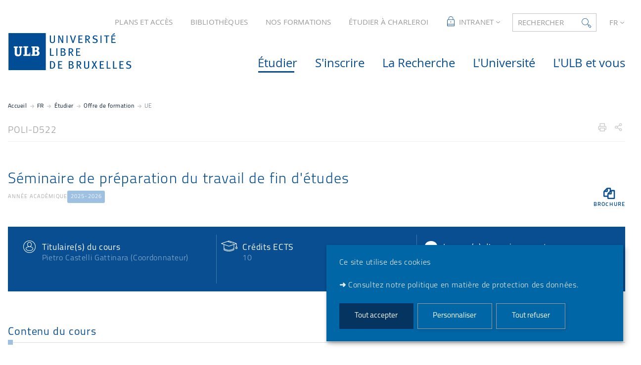

--- FILE ---
content_type: text/html;charset=UTF-8
request_url: https://www.ulb.be/fr/programme/POLI-D522
body_size: 25521
content:































<!DOCTYPE html>
<html class="no-js html loading" xmlns="http://www.w3.org/1999/xhtml" lang="fr">
<head>
    <meta name="viewport" content="width=device-width, initial-scale=1.0" />
    


















<meta property="og:description" content="" />
<meta property="og:title" content="Séminaire de préparation du travail de fin d'études - ULB" />
<meta property="og:site_name" content="ULB" />
<meta property="og:type" content="article" />
<meta property="og:url" content="https://www.ulb.be/fr/programme/poli-d522" />
<meta property="og:image" content="https://www.ulb.be/uas/ulbout/LOGO/Logo-ULB.svg" />
<meta http-equiv="content-type" content="text/html; charset=utf-8" />
<title>Séminaire de préparation du travail de fin d'études - ULB</title>

    <link rel="alternate" href="https://www.ulb.be/en/programme/poli-d522" hreflang="en" />



    <link rel="canonical" href="https://www.ulb.be/fr/programme/poli-d522" />

<link rel="icon" type="image/png" href="/uas/ulbout/FAVICON/favicon.png" />
<meta http-equiv="pragma" content="no-cache" />

<link rel="schema.DC" href="http://purl.org/dc/elements/1.1/" />
<meta name="DC.Title" content="Séminaire de préparation du travail de fin d'études - ULB" />
<meta name="DC.Creator" content="Administrateur K-Sup" />
<meta name="DC.Description" lang="fr-FR" content="" />
<meta name="DC.Publisher" content="Administrateur K-Sup" />
<meta name="DC.Date.created" scheme="W3CDTF" content="20200901 18:34:11.0" />
<meta name="DC.Date.modified" scheme="W3CDTF" content="20250909 12:39:54.0" />
<meta name="DC.Language" scheme="RFC3066" content="fr-FR" />
<meta name="DC.Rights" content="Copyright &copy; ULB" />

<meta name="description" content="" />
<meta name="author" lang="fr_FR" content="Administrateur K-Sup" />
<meta name="Date-Creation-yyyymmdd" content="20200901 18:34:11.0" />
<meta name="Date-Revision-yyyymmdd" content="20250909 12:39:54.0" />
<meta name="copyright" content="Copyright &copy; ULB" />
<meta name="reply-to" content="Cellule.Web@ulb.be" />
<meta name="category" content="Internet" />
<meta name="robots" content="index, follow" />
<meta name="distribution" content="global" />
<meta name="identifier-url" content="https://www.ulb.be/" />
<meta name="resource-type" content="document" />
<meta name="expires" content="-1" />

<meta name="google-site-verification" content="" />

<meta name="Generator" content="K-Sup (6.08.05)" />
<meta name="Formatter" content="K-Sup (6.08.05)" />

    
        <meta name="id-site-matomo" content="1" />
    <link rel="start" title="Accueil" href="https://www.ulb.be/" />
    <link rel="alternate" type="application/rss+xml" title="Fil RSS des dix dernières actualités" href="https://www.ulb.be/adminsite/webservices/export_rss.jsp?NOMBRE=10&amp;CODE_RUBRIQUE=1571625036018525&amp;LANGUE=0" />
    <link rel="stylesheet" type="text/css" media="print" href="https://www.ulb.be/wro/styles-print/6049767241e532ab58370b23daa52b40dc15dd4a.css"/>
    <link rel="stylesheet" type="text/css" media="screen" href="https://www.ulb.be/wro/styles/b75f2a6b18032b7bc0bd4ed3e688135b93a2c4de.css"/>
    










<style type="text/css" media="screen, print">
	/*  remplacer par variable bandeau (de site) usine à sites */
	#bandeau {
	}

		::-webkit-selection {
		  background: #053461;
		}

		::-moz-selection {
		  background: #053461;
		}

		::selection {
		  background: #053461;
		}

		h1, .h1, .fiche#body.annuaireksup h1, h6, .h6 {
		  color: #084e91;
		}

		a {
		  color: #084e91;
		  text-decoration: none;
		}
		a:hover, a:active, a:focus {
		  color: #074784;
		}

		[class*="contenu"] ul li::before, [class*="contenu"] ol li::before, .menu__level__accroche ul li::before, .menu__level__accroche ol li::before, .menu_deroulant ul li::before, .menu_deroulant ol li::before, .menu__level--2 ul li::before, .menu__level--2 ol li::before, #telecharger ul li::before, #telecharger ol li::before, .plan-site ul li::before, .plan-site ol li::before {
		  color: #084e91;
		}

		blockquote, q, cite {
		  color: #084e91;
		}

		address::before {
		  color: #084e91;
		}

		button,
		[type="submit"],
		[type="button"],
		.submit,
		.button,
		.style_bouton,
		.plier-deplier__bouton {
		  background-color: #084e91;
		  border-color: #084e91;
		}
		button:hover, button:focus,
		[type="submit"]:hover,
		[type="submit"]:focus,
		[type="button"]:hover,
		[type="button"]:focus,
		.submit:hover,
		.submit:focus,
		.button:hover,
		.button:focus,
		.style_bouton:hover,
		.style_bouton:focus,
		.plier-deplier__bouton:hover,
		.plier-deplier__bouton:focus {
		  background-color: #074784;
		  border-color: #074784;
		}
		button:active,
		[type="submit"]:active,
		[type="button"]:active,
		.submit:active,
		.button:active,
		.style_bouton:active,
		.plier-deplier__bouton:active {
		  background-color: #064077;
		  border-color: #064077;
		}

		select:hover, select:focus,
		textarea:hover,
		textarea:focus,
		input[type="text"]:hover,
		input[type="text"]:focus,
		input[type="search"]:hover,
		input[type="search"]:focus,
		input[type="password"]:hover,
		input[type="password"]:focus,
		input[type="file"]:hover,
		input[type="file"]:focus,
		input[type="number"]:hover,
		input[type="number"]:focus,
		input[type="email"]:hover,
		input[type="email"]:focus {
		  border-color: #084e91;
		}

		dl,
		.liste-definitions,
		.type_1,
		#demande_mot_passe dt,
		.type_2 {
		  border-left-color: #084e91;
		}

		dt,
		.liste-definitions__terme,
		.liste-definitions__terme--colonne,
		.type-1__terme,
		.type-2__terme {
		  color: #084e91;
		}

		.thematiques li, .fiche .surtitre li, .contenu .surtitre {
		  color: #084e91;
		}

		.paragraphe__titre--1::before {
		  background: #084e91;
		}

		.paragraphe--3,
		#encadres .encadre--1 {
		  border-color: #084e91;
		}

		.paragraphe--4, #encadres .encadre--3 {
		  background: #084e91;
		}

		.paragraphe--5::before {
		  color: #084e91;
		}

		@media screen and (max-width: 767px) {
		  .menu__toggle, .item__toggler {
		    color: #084e91;
		  }
		  .menu__toggle:focus, .menu__toggle:active, .menu__toggle:hover, .menu__toggle.show-menu, .item__toggler:focus, .item__toggler:active, .item__toggler:hover, .item__toggler.show-menu {
		    color: #084e91;
		  }
		}
		.sitepublic.show-menu #menu .menu__toggle {
		  background: #084e91;
		}

		.siteintranet .menu__toggle, .siteintranet .item__toggler {
		  color: #084e91;
		}
		.siteintranet .menu__toggle:focus, .siteintranet .menu__toggle:active, .siteintranet .menu__toggle:hover, .siteintranet .menu__toggle.show-menu, .siteintranet .item__toggler:focus, .siteintranet .item__toggler:active, .siteintranet .item__toggler:hover, .siteintranet .item__toggler.show-menu {
		  color: #084e91;
		}
		@media screen and (max-width: 767px) {
		  .siteintranet.show-menu .menu__toggle {
		    background: #084e91;
		  }
		}

		@media screen and (min-width: 768px) {
		  .sitepublic #menu nav .item__label {
		    color: #084e91;
		  }
		  .sitepublic #menu nav .menu__level--1 .item__control:hover, .sitepublic #menu nav .menu__level--1 .item__control:active, .sitepublic #menu nav .menu__level--1 .item__control:focus {
		    color: #084e91;
		  }
		  .sitepublic #menu nav .menu__level--1 .item__control:hover::after, .sitepublic #menu nav .menu__level--1 .item__control:active::after, .sitepublic #menu nav .menu__level--1 .item__control:focus::after {
		    color: #084e91;
		  }
		  .sitepublic #menu nav .menu__level--1 a.item__control > .item__label:hover, .sitepublic #menu nav .menu__level--1 a.item__control > .item__label:active, .sitepublic #menu nav .menu__level--1 a.item__control > .item__label:focus {
		    color: #084e91;
		  }
		}
		#menu nav .menu__level__item--actif > .item > .item__control .item__label {
		  color: #084e91;
		}

		.siteintranet #menu a.item__control:hover .item__label, .siteintranet #menu a.item__control:focus .item__label, .siteintranet #menu a.item__control:active .item__label,
		.siteintranet #menu a.item__control:hover::after, .siteintranet #menu a.item__control:focus::after, .siteintranet #menu a.item__control:active::after{
			color: #084e91;
		}

		.actions-fiche__item > a, .actions-fiche__item > button, .actions-fiche__item > .button {
		  color: #084e91;
		}
		.actions-fiche__item .plier-deplier__bouton[aria-expanded*="true"] {
		  border-top-color: #084e91;
		  border-left-color: #084e91;
		  border-right-color: #084e91;
		}
		.actions-fiche__item .plier-deplier__contenu {
		  border-color: #084e91;
		}

		.paragraphe--3 ul.objets .avec_vignette .vignette_deco2 a:hover, .paragraphe--3 ul.objets .avec_vignette .vignette_deco2 a:active, .paragraphe--3 ul.objets .avec_vignette .vignette_deco2 a:focus, .paragraphe--3 ul.objets.pardefaut a:hover, .paragraphe--3 ul.objets.pardefaut a:active, .paragraphe--3 ul.objets.pardefaut a:focus,
		.paragraphe--6 ul.objets .avec_vignette .vignette_deco2 a:hover,
		.paragraphe--6 ul.objets .avec_vignette .vignette_deco2 a:active,
		.paragraphe--6 ul.objets .avec_vignette .vignette_deco2 a:focus,
		.paragraphe--6 ul.objets.pardefaut a:hover,
		.paragraphe--6 ul.objets.pardefaut a:active,
		.paragraphe--6 ul.objets.pardefaut a:focus,
		.paragraphe--4 ul.objets .avec_vignette .vignette_deco2 a:hover,
		#encadres .encadre--3 ul.objets .avec_vignette .vignette_deco2 a:hover,
		.paragraphe--4 ul.objets .avec_vignette .vignette_deco2 a:active,
		#encadres .encadre--3 ul.objets .avec_vignette .vignette_deco2 a:active,
		.paragraphe--4 ul.objets .avec_vignette .vignette_deco2 a:focus,
		#encadres .encadre--3 ul.objets .avec_vignette .vignette_deco2 a:focus,
		.paragraphe--4 ul.objets.pardefaut a:hover,
		#encadres .encadre--3 ul.objets.pardefaut a:hover,
		.paragraphe--4 ul.objets.pardefaut a:active,
		#encadres .encadre--3 ul.objets.pardefaut a:active,
		.paragraphe--4 ul.objets.pardefaut a:focus,
		#encadres .encadre--3 ul.objets.pardefaut a:focus,
		.encadre--3 ul.objets .avec_vignette .vignette_deco2 a:hover,
		.encadre--3 ul.objets .avec_vignette .vignette_deco2 a:active,
		.encadre--3 ul.objets .avec_vignette .vignette_deco2 a:focus,
		.encadre--3 ul.objets.pardefaut a:hover,
		.encadre--3 ul.objets.pardefaut a:active,
		.encadre--3 ul.objets.pardefaut a:focus,
		footer ul.objets .avec_vignette .vignette_deco2 a:hover,
		footer ul.objets .avec_vignette .vignette_deco2 a:active,
		footer ul.objets .avec_vignette .vignette_deco2 a:focus,
		footer ul.objets.pardefaut a:hover,
		footer ul.objets.pardefaut a:active,
		footer ul.objets.pardefaut a:focus,
		.processusCard ul.objets .avec_vignette .vignette_deco2 a:hover,
		.processusCard ul.objets .avec_vignette .vignette_deco2 a:active,
		.processusCard ul.objets .avec_vignette .vignette_deco2 a:focus,
		.processusCard ul.objets.pardefaut a:hover,
		.processusCard ul.objets.pardefaut a:active,
		.processusCard ul.objets.pardefaut a:focus,
		.rechercheCard ul.objets .avec_vignette .vignette_deco2 a:hover,
		.rechercheCard ul.objets .avec_vignette .vignette_deco2 a:active,
		.rechercheCard ul.objets .avec_vignette .vignette_deco2 a:focus,
		.rechercheCard ul.objets.pardefaut a:hover,
		.rechercheCard ul.objets.pardefaut a:active,
		.rechercheCard ul.objets.pardefaut a:focus,
		.teccCard ul.objets .avec_vignette .vignette_deco2 a:hover,
		.teccCard ul.objets .avec_vignette .vignette_deco2 a:active,
		.teccCard ul.objets .avec_vignette .vignette_deco2 a:focus,
		.teccCard ul.objets.pardefaut a:hover,
		.teccCard ul.objets.pardefaut a:active,
		.teccCard ul.objets.pardefaut a:focus,
		.header_alerte ul.objets .avec_vignette .vignette_deco2 a:hover,
		.header_alerte ul.objets .avec_vignette .vignette_deco2 a:active,
		.header_alerte ul.objets .avec_vignette .vignette_deco2 a:focus,
		.header_alerte ul.objets.pardefaut a:hover,
		.header_alerte ul.objets.pardefaut a:active,
		.header_alerte ul.objets.pardefaut a:focus,
		body .extension-agenda .extension-agenda__semaine .extension-agenda__evenements li ul.objets .avec_vignette .vignette_deco2 a:hover,
		body .extension-agenda .extension-agenda__semaine .extension-agenda__evenements li ul.objets .avec_vignette .vignette_deco2 a:active,
		body .extension-agenda .extension-agenda__semaine .extension-agenda__evenements li ul.objets .avec_vignette .vignette_deco2 a:focus,
		body .extension-agenda .extension-agenda__semaine .extension-agenda__evenements li ul.objets.pardefaut a:hover,
		body .extension-agenda .extension-agenda__semaine .extension-agenda__evenements li ul.objets.pardefaut a:active,
		body .extension-agenda .extension-agenda__semaine .extension-agenda__evenements li ul.objets.pardefaut a:focus,
		body .extension-agenda .extension-agenda__mois .extension-agenda__evenements ul.objets .avec_vignette .vignette_deco2 a:hover,
		body .extension-agenda .extension-agenda__mois .extension-agenda__evenements ul.objets .avec_vignette .vignette_deco2 a:active,
		body .extension-agenda .extension-agenda__mois .extension-agenda__evenements ul.objets .avec_vignette .vignette_deco2 a:focus,
		body .extension-agenda .extension-agenda__mois .extension-agenda__evenements ul.objets.pardefaut a:hover,
		body .extension-agenda .extension-agenda__mois .extension-agenda__evenements ul.objets.pardefaut a:active,
		body .extension-agenda .extension-agenda__mois .extension-agenda__evenements ul.objets.pardefaut a:focus {
		  color: #084e91;
		}
		.paragraphe--3 .owl-carousel.pub .cycle-overlay,
		.paragraphe--6 .owl-carousel.pub .cycle-overlay,
		.paragraphe--4 .owl-carousel.pub .cycle-overlay,
		#encadres .encadre--3 .owl-carousel.pub .cycle-overlay,
		.encadre--3 .owl-carousel.pub .cycle-overlay,
		footer .owl-carousel.pub .cycle-overlay,
		.processusCard .owl-carousel.pub .cycle-overlay,
		.rechercheCard .owl-carousel.pub .cycle-overlay,
		.teccCard .owl-carousel.pub .cycle-overlay,
		.header_alerte .owl-carousel.pub .cycle-overlay,
		body .extension-agenda .extension-agenda__semaine .extension-agenda__evenements li .owl-carousel.pub .cycle-overlay,
		body .extension-agenda .extension-agenda__mois .extension-agenda__evenements .owl-carousel.pub .cycle-overlay {
		  background: #084e91;
		}

		.paragraphe--4 .ckeditor-tabs .tabs_toggler.active,
		.paragraphe--4 .ckeditor-tabs .tabs_toggler.active::after,
		.paragraphe--4 .ckeditor-tabs .tabs_wrapper,
		.encadre--3 .ckeditor-tabs .tabs_toggler.active,
		.encadre--3 .ckeditor-tabs .tabs_toggler.active::after,
		.encadre--3 .ckeditor-tabs .tabs_wrapper {
			background:  #06427b;
		}

		.paragraphe--4 .ckeditor-accordion .accordion_toggler.active,
		.paragraphe--4 .ckeditor-accordion .accordion_wrapper.active,
		.encadre--3 .ckeditor-accordion .accordion_toggler.active,
		.encadre--3 .ckeditor-accordion .accordion_wrapper.active{
			background:  #06427b;
		}


		#recherche-simple .header_toggle__libelle .icon {
		  color: #084e91;
		}

		.acces_direct__item:hover, .acces_direct__item:active, .acces_direct__item:focus {
		  color: #084e91;
		}
		.acces_direct__item:hover.type_rubrique_0004::after, .acces_direct__item:active.type_rubrique_0004::after, .acces_direct__item:focus.type_rubrique_0004::after {
		  color: #084e91;
		}
		.acces_direct__item:hover .acces_direct__libelle, .acces_direct__item:active .acces_direct__libelle, .acces_direct__item:focus .acces_direct__libelle {
		  color: #084e91;
		}

		.header_toggle .header_toggle__libelle:hover, .header_toggle .header_toggle__libelle:active, .header_toggle .header_toggle__libelle:focus, .header_toggle .header_toggle__libelle.active {
		  color: #084e91;
		}
		.header_toggle .header_toggle__menu {
		  border-color: #084e91;
		}
		.header_toggle .header_toggle__menu .lien_externe:not(.img_link)::after, .header_toggle .header_toggle__menu .type_rubrique_0004::after {
		  color: #084e91;
		}
		.header_toggle .header_toggle__menu .header_toggle__libelle {
		  color: #084e91;
		}
		.header_toggle .header_toggle__libelle.active {
		  border-left-color: #084e91;
		  border-right-color: #084e91;
		  border-top-color: #084e91;
		}

		footer .header_toggle__menu .menuderoulant .header_toggle__libelle {
		  color: #084e91;
		}
		footer .header_toggle__menu .menuderoulant .header_toggle__libelle:hover, footer .header_toggle__menu .menuderoulant .header_toggle__libelle:active, footer .header_toggle__menu .menuderoulant .header_toggle__libelle:focus, footer .header_toggle__menu .menuderoulant .header_toggle__libelle:visited {
		  color: #084e91;
		}

		.sitepublic #menu .menu_principal--riche.active > ul.menu__level__items > .menu__level__item > .item > .item__control.active .item__label, .sitepublic #menu .menu_principal--riche.active > ul.menu__level__items > .menu__level__item > .item > .item__control:hover .item__label, .sitepublic #menu .menu_principal--riche.active > ul.menu__level__items > .menu__level__item > .item > .item__control:active .item__label, .sitepublic #menu .menu_principal--riche.active > ul.menu__level__items > .menu__level__item > .item > .item__control:focus .item__label {
		  color: #084e91;
		}
		.sitepublic #menu .menu_principal--riche.active > ul.menu__level__items > .menu__level__item > .item > .item__control.active .item__label::after, .sitepublic #menu .menu_principal--riche.active > ul.menu__level__items > .menu__level__item > .item > .item__control:hover .item__label::after, .sitepublic #menu .menu_principal--riche.active > ul.menu__level__items > .menu__level__item > .item > .item__control:active .item__label::after, .sitepublic #menu .menu_principal--riche.active > ul.menu__level__items > .menu__level__item > .item > .item__control:focus .item__label::after {
		  color: #084e91;
		}
		.sitepublic #menu .menu_principal--riche.active > ul.menu__level__items > .menu__level__item > .item > .item__control.active::after, .sitepublic #menu .menu_principal--riche.active > ul.menu__level__items > .menu__level__item > .item > .item__control:hover::after, .sitepublic #menu .menu_principal--riche.active > ul.menu__level__items > .menu__level__item > .item > .item__control:active::after, .sitepublic #menu .menu_principal--riche.active > ul.menu__level__items > .menu__level__item > .item > .item__control:focus::after {
		  color: #084e91;
		}
		.sitepublic #menu .menu_principal--riche.active > ul.menu__level__items > .menu__level__item > .item > .item__control.active .item__label::before,
		.sitepublic #menu .menu_principal--riche > ul.menu__level__items > .menu__level__item--actif > .item > .item__control .item__label::before {
		  background: #084e91;
		}

		.ui-state-hover,
		.ui-widget-content .ui-state-hover,
		.ui-widget-header .ui-state-hover,
		.ui-state-focus,
		.ui-widget-content .ui-state-focus,
		.ui-widget-header .ui-state-focus {
		  background-color: #084e91;
		}

		#body .kmonoselect-button:hover, #body .kmonoselect-button:active, #body .kmonoselect-button:focus {
		  background: #084e91;
		}

		#kmap a {
		  color: #084e91;
		}
		#kmap a:hover, #kmap a:active, #kmap a:focus {
		  color: #084e91;
		}

		.carrouselCard_infos__wrapper {
		  border-color: #084e91;
		}

		.processusCard .processusCard__index {
		  color: #084e91;
		}

		.rechercheCard .rechercheCard__liens li a:hover, .rechercheCard .rechercheCard__liens li a:active, .rechercheCard .rechercheCard__liens li a:focus {
		  border-color: #084e91;
		}

		.rechercheCard__item {
		  background: #084e91;
		}

		a.rechercheCard__item:hover, a.rechercheCard__item:active, a.rechercheCard__item:focus {
		  background-color: #064077;
		}

		.rechercheCard__bloc {
		  border-color: #084e91;
		}

		a.rechercheCard__bloc:hover, a.rechercheCard__bloc:focus, a.rechercheCard__bloc:active{
			background: #084e91;
		}

		.rechercheCard__bloc::after {
		  border-color: transparent transparent #084e91 transparent;
		}

		.actualitesCard__photo, .actualitesCard__actualite, .accueil__carte__titre h2 {
		  border-color: #084e91;
		}

		.actualitesCard h2 span,
		.agendaCard h2 span,
		.teccCard h2 span {
		  border-color: #084e91;
		}

		.agendaCard__evenement::before {
		  background: #084e91;
		}

		.thematiquesCard h2 a:hover, .thematiquesCard h2 a:focus, .thematiquesCard h2 a:active {
		  color: #084e91;
		}

		#menu .menu_principal--riche.active > ul.menu__level__items > .menu__level__item > .item > .item__control.active::after, #menu .menu_principal--riche.active > ul.menu__level__items > .menu__level__item > .item > .item__control:hover::after, #menu .menu_principal--riche.active > ul.menu__level__items > .menu__level__item > .item > .item__control:active::after, #menu .menu_principal--riche.active > ul.menu__level__items > .menu__level__item > .item > .item__control:focus::after {
		  color: #084e91;
		}

		.menu-secondaire__item.menu-secondaire__item--actif .menu-secondaire__item__intitule {
		  color: #084e91;
		}

		.menu-secondaire__item .menu-secondaire__item__intitule:hover, .menu-secondaire__item .menu-secondaire__item__intitule:focus,
		.menu-secondaire__item .menu-secondaire__sous-menu__item__intitule:hover,
		.menu-secondaire__item .menu-secondaire__sous-menu__item__intitule:focus,
		.menu-secondaire__item.menu-secondaire__item--has-active-child.menu-secondaire__item--actif.active .menu-secondaire__item__intitule:hover,
		.menu-secondaire__item.menu-secondaire__item--has-active-child.menu-secondaire__item--actif.active .menu-secondaire__item__intitule:focus {
		  color: #084e91;
		}

		.menu-secondaire__item .menu-secondaire__sous-menu__item--actif .menu-secondaire__sous-menu__item__intitule {
		  color: #084e91;
		}

		.menu_secondaire--numerote .menu-secondaire__item__intitule::before {
		  color: #084e91;
		}

		.menu_secondaire--numerote .menu-secondaire__item.menu-secondaire__item--actif .menu-secondaire__item__intitule::before {
		  background-color: #084e91;
		}

		.cnil-panel__action.button--secondary{
			color: #084e91;
		}

		dl.ckeditor-tabs dt.active::before, dl.ckeditor-tabs dt:hover::before{
			background-color: #084e91;
		}

		.formation .layout .card{
			border-top-color: #084e91;
		}

		.formation .jumps-trigger.current,
		.formation .jumps-trigger:hover,
		.formation .jumps-trigger:active,
		.formation .jumps-trigger:focus{
			border-bottom-color: #084e91;
		}

		.formation .cta__title{
			color: #084e91;
		}

		.search-result__entete{
			border-color: #084e91;
		}

		.search-result__entete,
		.search-aggregation__titre,
		.aggregation-item__aggregation-name{
			color: #084e91;
		}

		.formation .cta__contents,
		.formation .cta__title.active{
			border-color: #084e91;
		}

		.cta-liste::before{
			background: #084e91;
		}

		.cta-liste-terme{
			color: #084e91;
		}

        .ueup .fiche-technique{
            background: #084e91;
        }

        #body .mosaique-pagination a.galerie-page {
            background-color: #084e91;
        }

        #body .mosaique-pagination a.galerie-page.galerie-page--selected {
            border-color:#084e91;
            color: #084e91;
        }
    

	
</style>


    <script type="text/javascript">var html = document.getElementsByTagName('html')[0]; html.className = html.className.replace('no-js', 'js');</script>



    <script type="text/javascript" src="https://www.ulb.be/wro/scripts/d52cd4577dfb99f246b4d6bbea127d780551f878.js"></script>
</head>
<body id="body" class="fiche ueup  sitepublic site-ulbout sans-bandeau" data-toggle=".sitepublic #menu .active, .header_toggle .active, #call-to-actions .active, #call-to-actions-contents .active" data-toggle-bubble itemtype="http://schema.org/WebPage" itemscope><meta itemprop="http://schema.org/lastReviewed" content="2025-09-09">


<header itemscope itemtype="http://schema.org/WPHeader">
    <meta itemprop="name" content=""/>
    <meta itemprop="description" content="" />
    <meta itemprop="keywords" content="" />
    <p id="liens_evitement">
        <a href="#contenu-encadres">Aller au contenu</a> |
        <a href="#menu_principal">Navigation</a> |
        <a href="#acces_directs">Accès directs</a> |
        <a href="#connexion">Connexion</a>
    </p>
    
        <link rel="stylesheet" type="text/css" href="/uas/ulbout/NOM_PROPRIETE_SURCHARGE_CSS/ksup-ulb.css" media="all"/>
    
     
    
    
   
    
   <div class="header_ligne2"><!--
		
    
       
       




	
	    --><a href="https://www.ulb.be/fr/plan-et-acces" class="acces_direct__item type_rubrique_0001">
	        <span class="acces_direct__libelle">
	            PLANS ET ACCÈS
	        </span>
	    </a><!--
	
	    --><a href="https://www.ulb.be/fr/bibliotheques" class="acces_direct__item type_rubrique_0001">
	        <span class="acces_direct__libelle">
	            BIBLIOTHÈQUES
	        </span>
	    </a><!--
	
	    --><a href="https://www.ulb.be/fr/nos-formations" class="acces_direct__item type_rubrique_0001">
	        <span class="acces_direct__libelle">
	            NOS FORMATIONS
	        </span>
	    </a><!--
	
	    --><a href="https://www.ulb.be/fr/lulb-a-charleroi" class="acces_direct__item type_rubrique_0001">
	        <span class="acces_direct__libelle">
	            ÉTUDIER À CHARLEROI
	        </span>
	    </a><!--
	

       
       
       
           
           
           
           


    --><div id="menu_deroulant1" class="header_toggle">
        <button class="header_toggle__libelle header_toggle__lvl1" data-toggle="[data-toggle-id='menuderoulant1']" data-toggle-group="menus" type="button">
            
                <span class="header_toggle__picto"><img src="/medias/photo/acces-restreints-header_1534254852458-png" alt="Intranet"></span>
            
            <span class="header_toggle__libelle-texte">
            	Intranet
        	</span>
        </button>
        <div data-toggle-id="menuderoulant1" class="header_toggle__menu menuderoulant" data-toggle-target>
            <ul class="menuderoulant">
                
                    <li class="menuderoulant__item">
                        <a href="https://www.ulb.be/fr/monulb" class="type_rubrique_0004">
                            
                            <span class="header_toggle__libelle">
                            MonULB
                        </span>
                        </a>
                    </li>
                
                    <li class="menuderoulant__item">
                        <a href="https://www.ulb.be/fr/portail-du-personnel" class="type_rubrique_FICO">
                            
                            <span class="header_toggle__libelle">
                            Portail du personnel
                        </span>
                        </a>
                    </li>
                
                    <li class="menuderoulant__item">
                        <a href="https://www.ulb.be/fr/mode-edition" class="type_rubrique_CONN">
                            
                                <span class="header_toggle__picto"><img src="/medias/photo/noun-pencil-3102612_1581950006718-png" title="Mode édition"/></span>
                            
                            <span class="header_toggle__libelle">
                            Mode édition
                        </span>
                        </a>
                    </li>
                
            </ul>
        </div>
    </div><!--

       
       
       

       


















--><div id="recherche-simple" class="header_toggle">
    <button id="data-toggle-recherchesimple" class="header_toggle__libelle" data-toggle="[data-toggle-id='recherchesimple']" data-toggle-event="give-focus" data-toggle-group="menus" type="button"><span class="header_toggle__libelle-texte">Rechercher</span><span class="icon icon-ulb-search"></span></button>
    <div data-toggle-id="recherchesimple" class="header_toggle__menu" data-toggle-target itemscope itemtype="http://schema.org/WebSite">
        <meta itemprop="url" content=""/>
        <h2>Recherche</h2>
        
        <button class="header_toggle__close" data-toggle="[data-toggle-id='recherchesimple']" type="button"><span class="icon icon-ulb-close"></span></button>
        <form novalidate action="/servlet/search" method="get" itemprop="potentialAction" itemscope itemtype="http://schema.org/SearchAction">
            <input type="hidden" class="js-value-autocomplete-header-disallow" value="false" />
            <meta itemprop="target" content="/servlet/search?beanKey=&l=0&q={q}"/>
            <input type="hidden" name="page" value="" />
            
                <input type="hidden" name="site" value="#" />
            
            <input type="hidden" name="l" value="0">
            <input type="hidden" name="RH" value="CATFRCOURS">
            <input type="hidden" data-inputfor="MOTS_CLEFS" id="MOTS_CLEFS_AUTOCOMPLETE"/>
            
            
            <div class="header_toggle__radios js-radio-search">
                <span class="header_toggle__radios__block">
	                <input type="radio" id="tout_le_site" name="beanKey" value="150bfcee-1f87-11e7-a0e0-b753bedcad22" checked="checked"/>
	                <label for="tout_le_site">Tout le site</label>
                </span>
                <span class="header_toggle__radios__block">
	                <input type="radio" id="annuaire" name="beanKey" value="beanKeyRechercheAnnuaireksup" />
	                <label for="annuaire">Annuaire</label>
                </span>
                <span class="header_toggle__radios__block">
	                <input type="radio" id="formations" name="beanKey" value="beanKeyRechercheFormation" />
	                <label for="formations">Formation</label>
                </span>
            </div>
            <input class="header_toggle__input js-search-header" name="q" itemprop="query-input" autocomplete="on" role="search" type="search" id="MOTS_CLEFS" value="" data-formparams="true" data-bean="multiFicheAutoComplete" data-autocompleteurl="/servlet/com.kportal.servlet.autoCompletionServlet" data-submitonselect="true" placeholder="Formation, info, annuaire" title="Recherche par mots-clés" />
            <button class="header_toggle__submit"  formnovalidate="formnovalidate" type="submit" value="Rechercher">
                <span class="icon icon-ulb-search"></span>
            </button>

        </form>
    </div><!-- .plier-deplier__contenu -->
</div><!--

       








    --><div id="versions" class="header_toggle">
        <button class="header_toggle__libelle header_toggle__lvl1" data-toggle="[data-toggle-id='menuversions']" data-toggle-group="menus" type="button" aria-label="français (changer la langue)" aria-expanded="false">
            <span class="header_toggle__libelle-texte">fr</span>
        </button>
        <div data-toggle-id="menuversions" class="header_toggle__menu" data-toggle-target>
            <ul class="versions">
                        <li class="versions__item versions__item--fr" lang="fr">
                            <a href="https://www.ulb.be/fr/programme/poli-d522" aria-label="FR" hreflang="fr">
                                français
                            </a>
                        </li>
                        <li class="versions__item versions__item--en" lang="en">
                            <a href="https://www.ulb.be/en/programme/poli-d522" aria-label="EN" hreflang="en">
                                anglais
                            </a>
                        </li>
            </ul>
        </div>
    </div><!--


       
	   
	   

 --></div>
    <div class="header_ligne3"><!--

	 --><div class="header_ligne3__col1"> 
		 	
	        	





<div class="banniere" role="banner">
    <a href="https://www.ulb.be/" class="banniere__logo logo_mobile" title="Retour à la page d'accueil">
        <img src="/uas/ulbout/NOM_PROPRIETE_LOGO_MOBILE/ulb-mobile.svg" alt="logo-ULB" title="Retour à la page d'accueil"/>
    </a>
    
    <a href="https://www.ulb.be/" class="banniere__logo" title="Retour à la page d'accueil">
        <img src="/uas/ulbout/LOGO/Logo-ULB.svg" alt="logo-ULB" title="Retour à la page d'accueil"/>
    </a>
</div>

	        
     	</div><!--

	 --><div class="header_ligne3__col2">
        
	        <div id="menu" role="navigation" aria-expanded="false" itemscope itemtype="http://schema.org/SiteNavigationElement">
	            










    
    <div class="menu__overlay" data-toggle="body" data-toggle-class="show-menu"></div>
    
	
		
<button class="menu__toggle" data-toggle="body" data-toggle-class="show-menu"  data-toggle-event="menu-mobile-toggle">
    <span class="icon- open-menu">menu</span>
    <span class="icon- close-menu">close</span>
</button>
	
    
    <nav>
        <div class="menu__level menu__level--0 menu_principal menu_principal--riche">
            
            <ul class="menu__level__items"><!--
                
                
                    
                    
                    
                    
                    
                    
                    --><li class="menu__level__item menu__level__item--acces--menu--mobile" data-toggle-id="1571625035958401"><!--
                        
                        





--><div class="item item--has-button"><!--
    
        
            
            
                
                --><button class="item__control type_rubrique_ACCES item__control-level-0" type="button"  data-toggle="[data-toggle-id='1571625035958401']" data-toggle-group="menu" data-toggle-event="menu-riche-toggle" aria-expanded="false"><!--
                     
                  --><span class="item__label">
                        Accès directs
                    </span><!-- 
              --></button><!--
                
                --><button class="item__toggler " type="button" data-toggle="[data-toggle-id='1571625035958401']" data-toggle-group="menu-toggler" aria-expanded="false">
                    <span class="icon-expand_more more"></span>
                    <span class="icon-expand_less less"></span>
                </button><!--
            
        
        
    
--></div><!--

                        
                            --><div class="menu__level menu__level--1" data-toggle-target><!--
                                
                                
                                
                                --><ul class="menu__level__items"><!--
                                    
                                        
                                        
                                        
                                        
                                        
                                          
                                        --><li class="menu__level__item menu__level__item--first-column" data-toggle-id="1558532037398"><!--
                                            
                                            





--><div class="item item--has-link"><!--
    
        
            
                
                --><a class="item__control type_rubrique_0001" href="https://www.ulb.be/fr/plan-et-acces" aria-expanded="false"><!-- 
                    
                    --><span class="item__label">
                        Plans et accès
                    </span><!-- 
                --></a><!--
            
            
        
        
    
--></div><!--

                                            
                                            






                                        --></li><!--
                                    
                                        
                                        
                                        
                                        
                                        
                                          
                                        --><li class="menu__level__item menu__level__item--first-column" data-toggle-id="1571625036012866"><!--
                                            
                                            





--><div class="item item--has-link"><!--
    
        
            
                
                --><a class="item__control type_rubrique_0001" href="https://www.ulb.be/fr/bibliotheques" aria-expanded="false"><!-- 
                    
                    --><span class="item__label">
                        Bibliothèques
                    </span><!-- 
                --></a><!--
            
            
        
        
    
--></div><!--

                                            
                                            






                                        --></li><!--
                                    
                                        
                                        
                                        
                                        
                                        
                                          
                                        --><li class="menu__level__item menu__level__item--last-column" data-toggle-id="1560857787374"><!--
                                            
                                            





--><div class="item item--has-link"><!--
    
        
            
                
                --><a class="item__control type_rubrique_0001" href="https://www.ulb.be/fr/nos-formations" aria-expanded="false"><!-- 
                    
                    --><span class="item__label">
                        Nos formations
                    </span><!-- 
                --></a><!--
            
            
        
        
    
--></div><!--

                                            
                                            






                                        --></li><!--
                                    
                                        
                                        
                                        
                                        
                                        
                                          
                                        --><li class="menu__level__item menu__level__item--last-column" data-toggle-id="1668678432113"><!--
                                            
                                            





--><div class="item item--has-link"><!--
    
        
            
                
                --><a class="item__control type_rubrique_0001" href="https://www.ulb.be/fr/lulb-a-charleroi" aria-expanded="false"><!-- 
                    
                    --><span class="item__label">
                        Étudier à Charleroi
                    </span><!-- 
                --></a><!--
            
            
        
        
    
--></div><!--

                                            
                                            






                                        --></li><!--
                                    
                                --></ul><!--
                                
                                
                            --></div><!--
                        
                    --></li><!--
                
                    
                    
                    
                    
                    
                    
                    --><li class="menu__level__item menu__level__item--acces--menu--mobile" data-toggle-id="1571625036010916"><!--
                        
                        





--><div class="item item--has-button"><!--
    
        
            
            
                
                --><button class="item__control type_rubrique_MDEROUL1 item__control-level-0" type="button"  data-toggle="[data-toggle-id='1571625036010916']" data-toggle-group="menu" data-toggle-event="menu-riche-toggle" aria-expanded="false"><!--
                     --><span class="item__picto"><img src="/medias/photo/acces-restreints-header_1534254852458-png"/></span><!--
                  --><span class="item__label">
                        Intranet
                    </span><!-- 
              --></button><!--
                
                --><button class="item__toggler " type="button" data-toggle="[data-toggle-id='1571625036010916']" data-toggle-group="menu-toggler" aria-expanded="false">
                    <span class="icon-expand_more more"></span>
                    <span class="icon-expand_less less"></span>
                </button><!--
            
        
        
    
--></div><!--

                        
                            --><div class="menu__level menu__level--1" data-toggle-target><!--
                                
                                
                                
                                --><ul class="menu__level__items"><!--
                                    
                                        
                                        
                                        
                                        
                                        
                                          
                                        --><li class="menu__level__item menu__level__item--first-column" data-toggle-id="1571625036050035"><!--
                                            
                                            





--><div class="item item--has-link"><!--
    
        
            
                
                --><a class="item__control type_rubrique_0004" href="https://www.ulb.be/fr/monulb" aria-expanded="false"><!-- 
                    
                    --><span class="item__label">
                        MonULB
                    </span><!-- 
                --></a><!--
            
            
        
        
    
--></div><!--

                                            
                                            






                                        --></li><!--
                                    
                                        
                                        
                                        
                                        
                                        
                                          
                                        --><li class="menu__level__item menu__level__item--first-column" data-toggle-id="1571625035996836"><!--
                                            
                                            





--><div class="item item--has-link"><!--
    
        
            
                
                --><a class="item__control type_rubrique_FICO" href="https://www.ulb.be/fr/portail-du-personnel" aria-expanded="false"><!-- 
                    
                    --><span class="item__label">
                        Portail du personnel
                    </span><!-- 
                --></a><!--
            
            
        
        
    
--></div><!--

                                            
                                            






                                        --></li><!--
                                    
                                        
                                        
                                        
                                        
                                        
                                          
                                        --><li class="menu__level__item menu__level__item--last-column" data-toggle-id="1583914523003"><!--
                                            
                                            





--><div class="item item--has-link"><!--
    
        
            
                
                --><a class="item__control type_rubrique_CONN" href="https://www.ulb.be/fr/mode-edition" aria-expanded="false"><!-- 
                     --><span class="item__picto"><img src="/medias/photo/noun-pencil-3102612_1581950006718-png"/></span><!--
                    --><span class="item__label">
                        Mode édition
                    </span><!-- 
                --></a><!--
            
            
        
        
    
--></div><!--

                                            
                                            






                                        --></li><!--
                                    
                                --></ul><!--
                                
                                
                            --></div><!--
                        
                    --></li><!--
                
                    
                    
                    
                    
                    
                    
                    --><li class="menu__level__item menu__level__item--actif" data-toggle-id="1571625035970722"><!--
                        
                        





--><div class="item item--has-button item--has-link"><!--
    
        
            
                
                --><a class="item__control type_rubrique_0001" href="https://www.ulb.be/fr/etudier" aria-expanded="false"><!-- 
                    
                    --><span class="item__label">
                        Étudier
                    </span><!-- 
                --></a><!--
            
            
                
                --><button class="item__control type_rubrique_0001 item__control-level-0" type="button" data-link="https://www.ulb.be/fr/etudier" data-toggle="[data-toggle-id='1571625035970722']" data-toggle-group="menu" data-toggle-event="menu-riche-toggle" aria-expanded="false"><!--
                     
                  --><span class="item__label">
                        Étudier
                    </span><!-- 
              --></button><!--
                
                --><button class="item__toggler " type="button" data-toggle="[data-toggle-id='1571625035970722']" data-toggle-group="menu-toggler" aria-expanded="false">
                    <span class="icon-expand_more more"></span>
                    <span class="icon-expand_less less"></span>
                </button><!--
            
        
        
    
--></div><!--

                        
                            --><div class="menu__level menu__level--1" data-toggle-target><!--
                                
                                
                                    
                                    --><div class="menu__level__parent">
                                        <a href="https://www.ulb.be/fr/etudier">
                                            Étudier
                                        </a>
                                    </div><!--
                                
                                
                                --><ul class="menu__level__items"><!--
                                    
                                        
                                        
                                        
                                        
                                        
                                          
                                        --><li class="menu__level__item menu__level__item--first-column menu__level__item--actif" data-toggle-id="CATFR"><!--
                                            
                                            





--><div class="item item--has-button item--has-link"><!--
    
        
            
                
                --><a class="item__control type_rubrique_0001" href="https://www.ulb.be/fr/etudier/programme" aria-expanded="false"><!-- 
                    
                    --><span class="item__label">
                        Offre de formation
                    </span><!-- 
                --></a><!--
            
            
                
                --><button class="item__control type_rubrique_0001 item__control-level-2" type="button" data-link="https://www.ulb.be/fr/etudier/programme" data-toggle="[data-toggle-id='CATFR']" data-toggle-group="menu-1571625035970722" data-toggle-event="menu-riche-toggle" aria-expanded="false"><!--
                     
                  --><span class="item__label">
                        Offre de formation
                    </span><!-- 
              --></button><!--
                
                --><button class="item__toggler " type="button" data-toggle="[data-toggle-id='CATFR']" data-toggle-group="menu-1571625035970722-toggler" aria-expanded="false">
                    <span class="icon-expand_more more"></span>
                    <span class="icon-expand_less less"></span>
                </button><!--
            
        
        
    
--></div><!--

                                            
                                            





    --><div class="menu__level menu__level--2" data-toggle-target><!--
        
        --><ul class="menu__level__items"><!--
            
                
                
                
                --><li class="menu__level__item" data-toggle-id="CATFRFCPSYCHO"><!--
                    
                    





--><div class="item"><!--
    
        
        
            
            --><div class="item__control type_rubrique_" aria-expanded="false"><!-- 
                 
              --><span class="item__label">
                    CAT - FR - FCPSYCHO
                </span><!-- 
           --></div><!--
        
    
--></div><!--

                    
                    






                --></li><!--
            
                
                
                
                --><li class="menu__level__item" data-toggle-id="CATFRFCAUTRE"><!--
                    
                    





--><div class="item"><!--
    
        
        
            
            --><div class="item__control type_rubrique_" aria-expanded="false"><!-- 
                 
              --><span class="item__label">
                    CAT - FR - FCAUTRE
                </span><!-- 
           --></div><!--
        
    
--></div><!--

                    
                    






                --></li><!--
            
                
                
                
                --><li class="menu__level__item" data-toggle-id="CATFRFCSANTE"><!--
                    
                    





--><div class="item"><!--
    
        
        
            
            --><div class="item__control type_rubrique_" aria-expanded="false"><!-- 
                 
              --><span class="item__label">
                    CAT - FR - FCSANTE
                </span><!-- 
           --></div><!--
        
    
--></div><!--

                    
                    






                --></li><!--
            
                
                
                
                --><li class="menu__level__item" data-toggle-id="CATFRFCSCHS"><!--
                    
                    





--><div class="item"><!--
    
        
        
            
            --><div class="item__control type_rubrique_" aria-expanded="false"><!-- 
                 
              --><span class="item__label">
                    CAT - FR - FCSCHS
                </span><!-- 
           --></div><!--
        
    
--></div><!--

                    
                    






                --></li><!--
            
                
                
                
                --><li class="menu__level__item" data-toggle-id="CATFRFCTSCI"><!--
                    
                    





--><div class="item"><!--
    
        
        
            
            --><div class="item__control type_rubrique_" aria-expanded="false"><!-- 
                 
              --><span class="item__label">
                    CAT - FR - FCTSCI
                </span><!-- 
           --></div><!--
        
    
--></div><!--

                    
                    






                --></li><!--
            
                
                
                
                --><li class="menu__level__item" data-toggle-id="CATFRARCHI"><!--
                    
                    





--><div class="item"><!--
    
        
        
            
            --><div class="item__control type_rubrique_" aria-expanded="false"><!-- 
                 
              --><span class="item__label">
                    CAT - FR - ARCHI
                </span><!-- 
           --></div><!--
        
    
--></div><!--

                    
                    






                --></li><!--
            
                
                
                
                --><li class="menu__level__item" data-toggle-id="CATFRAUTRE"><!--
                    
                    





--><div class="item"><!--
    
        
        
            
            --><div class="item__control type_rubrique_" aria-expanded="false"><!-- 
                 
              --><span class="item__label">
                    CAT - FR - AUTRE
                </span><!-- 
           --></div><!--
        
    
--></div><!--

                    
                    






                --></li><!--
            
                
                
                
                --><li class="menu__level__item" data-toggle-id="CATFRCEPULB"><!--
                    
                    





--><div class="item"><!--
    
        
        
            
            --><div class="item__control type_rubrique_" aria-expanded="false"><!-- 
                 
              --><span class="item__label">
                    CAT - FR - CEPULB
                </span><!-- 
           --></div><!--
        
    
--></div><!--

                    
                    






                --></li><!--
            
                
                
                
                --><li class="menu__level__item" data-toggle-id="CATFRDROIT"><!--
                    
                    





--><div class="item"><!--
    
        
        
            
            --><div class="item__control type_rubrique_" aria-expanded="false"><!-- 
                 
              --><span class="item__label">
                    CAT - FR - DROIT
                </span><!-- 
           --></div><!--
        
    
--></div><!--

                    
                    






                --></li><!--
            
                
                
                
                --><li class="menu__level__item" data-toggle-id="CATFRESP"><!--
                    
                    





--><div class="item"><!--
    
        
        
            
            --><div class="item__control type_rubrique_" aria-expanded="false"><!-- 
                 
              --><span class="item__label">
                    CAT - FR - ESP
                </span><!-- 
           --></div><!--
        
    
--></div><!--

                    
                    






                --></li><!--
            
                
                
                
                --><li class="menu__level__item" data-toggle-id="CATFRFSM"><!--
                    
                    





--><div class="item"><!--
    
        
        
            
            --><div class="item__control type_rubrique_" aria-expanded="false"><!-- 
                 
              --><span class="item__label">
                    CAT - FR - FSM
                </span><!-- 
           --></div><!--
        
    
--></div><!--

                    
                    






                --></li><!--
            
                
                
                
                --><li class="menu__level__item" data-toggle-id="CATFRIEE"><!--
                    
                    





--><div class="item"><!--
    
        
        
            
            --><div class="item__control type_rubrique_" aria-expanded="false"><!-- 
                 
              --><span class="item__label">
                    CAT - FR - IEE
                </span><!-- 
           --></div><!--
        
    
--></div><!--

                    
                    






                --></li><!--
            
                
                
                
                --><li class="menu__level__item" data-toggle-id="CATFRLTC"><!--
                    
                    





--><div class="item"><!--
    
        
        
            
            --><div class="item__control type_rubrique_" aria-expanded="false"><!-- 
                 
              --><span class="item__label">
                    CAT - FR - LTC
                </span><!-- 
           --></div><!--
        
    
--></div><!--

                    
                    






                --></li><!--
            
                
                
                
                --><li class="menu__level__item" data-toggle-id="CATFRMEDECINE"><!--
                    
                    





--><div class="item"><!--
    
        
        
            
            --><div class="item__control type_rubrique_" aria-expanded="false"><!-- 
                 
              --><span class="item__label">
                    CAT - FR - MEDECINE
                </span><!-- 
           --></div><!--
        
    
--></div><!--

                    
                    






                --></li><!--
            
                
                
                
                --><li class="menu__level__item" data-toggle-id="CATFRPHARMA"><!--
                    
                    





--><div class="item"><!--
    
        
        
            
            --><div class="item__control type_rubrique_" aria-expanded="false"><!-- 
                 
              --><span class="item__label">
                    CAT - FR - PHARMA
                </span><!-- 
           --></div><!--
        
    
--></div><!--

                    
                    






                --></li><!--
            
                
                
                
                --><li class="menu__level__item" data-toggle-id="CATFRPHISOC"><!--
                    
                    





--><div class="item"><!--
    
        
        
            
            --><div class="item__control type_rubrique_" aria-expanded="false"><!-- 
                 
              --><span class="item__label">
                    CAT - FR - PHISOC
                </span><!-- 
           --></div><!--
        
    
--></div><!--

                    
                    






                --></li><!--
            
                
                
                
                --><li class="menu__level__item" data-toggle-id="CATFRPOLYTECH"><!--
                    
                    





--><div class="item"><!--
    
        
        
            
            --><div class="item__control type_rubrique_" aria-expanded="false"><!-- 
                 
              --><span class="item__label">
                    CAT - FR - POLYTECH
                </span><!-- 
           --></div><!--
        
    
--></div><!--

                    
                    






                --></li><!--
            
                
                
                
                --><li class="menu__level__item" data-toggle-id="CATFRPSYCHO"><!--
                    
                    





--><div class="item"><!--
    
        
        
            
            --><div class="item__control type_rubrique_" aria-expanded="false"><!-- 
                 
              --><span class="item__label">
                    CAT - FR - PSYCHO
                </span><!-- 
           --></div><!--
        
    
--></div><!--

                    
                    






                --></li><!--
            
                
                
                
                --><li class="menu__level__item" data-toggle-id="CATFRSBS"><!--
                    
                    





--><div class="item"><!--
    
        
        
            
            --><div class="item__control type_rubrique_" aria-expanded="false"><!-- 
                 
              --><span class="item__label">
                    CAT - FR - SBS
                </span><!-- 
           --></div><!--
        
    
--></div><!--

                    
                    






                --></li><!--
            
                
                
                
                --><li class="menu__level__item" data-toggle-id="CATFRSCIENCES"><!--
                    
                    





--><div class="item"><!--
    
        
        
            
            --><div class="item__control type_rubrique_" aria-expanded="false"><!-- 
                 
              --><span class="item__label">
                    CAT - FR - SCIENCES
                </span><!-- 
           --></div><!--
        
    
--></div><!--

                    
                    






                --></li><!--
            
                
                
                
                --><li class="menu__level__item menu__level__item--actif" data-toggle-id="CATFRCOURS"><!--
                    
                    





--><div class="item"><!--
    
        
        
            
            --><div class="item__control type_rubrique_" aria-expanded="false"><!-- 
                 
              --><span class="item__label">
                    CAT - FR - COURS
                </span><!-- 
           --></div><!--
        
    
--></div><!--

                    
                    






                --></li><!--
            
                
                
                
                --><li class="menu__level__item" data-toggle-id="CATFREDU"><!--
                    
                    





--><div class="item"><!--
    
        
        
            
            --><div class="item__control type_rubrique_" aria-expanded="false"><!-- 
                 
              --><span class="item__label">
                    CAT - FR - EDU
                </span><!-- 
           --></div><!--
        
    
--></div><!--

                    
                    






                --></li><!--
            
                
                
                
                --><li class="menu__level__item" data-toggle-id="CATFRAGROPARISTECH"><!--
                    
                    





--><div class="item"><!--
    
        
        
            
            --><div class="item__control type_rubrique_" aria-expanded="false"><!-- 
                 
              --><span class="item__label">
                    CAT - FR - AGROPARISTECH
                </span><!-- 
           --></div><!--
        
    
--></div><!--

                    
                    






                --></li><!--
            
                
                
                
                --><li class="menu__level__item" data-toggle-id="CATFRBRUFACE"><!--
                    
                    





--><div class="item"><!--
    
        
        
            
            --><div class="item__control type_rubrique_" aria-expanded="false"><!-- 
                 
              --><span class="item__label">
                    CAT - FR - BRUFACE
                </span><!-- 
           --></div><!--
        
    
--></div><!--

                    
                    






                --></li><!--
            
                
                
                
                --><li class="menu__level__item" data-toggle-id="CATFRERM"><!--
                    
                    





--><div class="item"><!--
    
        
        
            
            --><div class="item__control type_rubrique_" aria-expanded="false"><!-- 
                 
              --><span class="item__label">
                    CAT - FR - ERM
                </span><!-- 
           --></div><!--
        
    
--></div><!--

                    
                    






                --></li><!--
            
                
                
                
                --><li class="menu__level__item" data-toggle-id="CATFRFCRH"><!--
                    
                    





--><div class="item"><!--
    
        
        
            
            --><div class="item__control type_rubrique_" aria-expanded="false"><!-- 
                 
              --><span class="item__label">
                    CAT - FR - FCRH
                </span><!-- 
           --></div><!--
        
    
--></div><!--

                    
                    






                --></li><!--
            
                
                
                
                --><li class="menu__level__item" data-toggle-id="CATFRFCUE"><!--
                    
                    





--><div class="item"><!--
    
        
        
            
            --><div class="item__control type_rubrique_" aria-expanded="false"><!-- 
                 
              --><span class="item__label">
                    CAT - FR - FCUE
                </span><!-- 
           --></div><!--
        
    
--></div><!--

                    
                    






                --></li><!--
            
                
                
                
                --><li class="menu__level__item" data-toggle-id="CATFRFUSL"><!--
                    
                    





--><div class="item"><!--
    
        
        
            
            --><div class="item__control type_rubrique_" aria-expanded="false"><!-- 
                 
              --><span class="item__label">
                    CAT - FR - FUSL
                </span><!-- 
           --></div><!--
        
    
--></div><!--

                    
                    






                --></li><!--
            
                
                
                
                --><li class="menu__level__item" data-toggle-id="CATFRHE2B"><!--
                    
                    





--><div class="item"><!--
    
        
        
            
            --><div class="item__control type_rubrique_" aria-expanded="false"><!-- 
                 
              --><span class="item__label">
                    CAT - FR - HE2B
                </span><!-- 
           --></div><!--
        
    
--></div><!--

                    
                    






                --></li><!--
            
                
                
                
                --><li class="menu__level__item" data-toggle-id="CATFRHECH"><!--
                    
                    





--><div class="item"><!--
    
        
        
            
            --><div class="item__control type_rubrique_" aria-expanded="false"><!-- 
                 
              --><span class="item__label">
                    CAT - FR - HECH
                </span><!-- 
           --></div><!--
        
    
--></div><!--

                    
                    






                --></li><!--
            
                
                
                
                --><li class="menu__level__item" data-toggle-id="CATFRHEG-IHECS"><!--
                    
                    





--><div class="item"><!--
    
        
        
            
            --><div class="item__control type_rubrique_" aria-expanded="false"><!-- 
                 
              --><span class="item__label">
                    CAT - FR - HEG-IHECS
                </span><!-- 
           --></div><!--
        
    
--></div><!--

                    
                    






                --></li><!--
            
                
                
                
                --><li class="menu__level__item" data-toggle-id="CATFRHELB-PRIGOGINE"><!--
                    
                    





--><div class="item"><!--
    
        
        
            
            --><div class="item__control type_rubrique_" aria-expanded="false"><!-- 
                 
              --><span class="item__label">
                    CAT - FR - HELB-PRIGOGINE
                </span><!-- 
           --></div><!--
        
    
--></div><!--

                    
                    






                --></li><!--
            
                
                
                
                --><li class="menu__level__item" data-toggle-id="CATFRICHEC-ISCSL-ISFSC"><!--
                    
                    





--><div class="item"><!--
    
        
        
            
            --><div class="item__control type_rubrique_" aria-expanded="false"><!-- 
                 
              --><span class="item__label">
                    CAT - FR - ICHEC-ISCSL-ISFSC
                </span><!-- 
           --></div><!--
        
    
--></div><!--

                    
                    






                --></li><!--
            
                
                
                
                --><li class="menu__level__item" data-toggle-id="CATFRKUL"><!--
                    
                    





--><div class="item"><!--
    
        
        
            
            --><div class="item__control type_rubrique_" aria-expanded="false"><!-- 
                 
              --><span class="item__label">
                    CAT - FR - KUL
                </span><!-- 
           --></div><!--
        
    
--></div><!--

                    
                    






                --></li><!--
            
                
                
                
                --><li class="menu__level__item" data-toggle-id="CATFRSCK-CEN"><!--
                    
                    





--><div class="item"><!--
    
        
        
            
            --><div class="item__control type_rubrique_" aria-expanded="false"><!-- 
                 
              --><span class="item__label">
                    CAT - FR - SCK-CEN
                </span><!-- 
           --></div><!--
        
    
--></div><!--

                    
                    






                --></li><!--
            
                
                
                
                --><li class="menu__level__item" data-toggle-id="CATFRUCL"><!--
                    
                    





--><div class="item"><!--
    
        
        
            
            --><div class="item__control type_rubrique_" aria-expanded="false"><!-- 
                 
              --><span class="item__label">
                    CAT - FR - UCL
                </span><!-- 
           --></div><!--
        
    
--></div><!--

                    
                    






                --></li><!--
            
                
                
                
                --><li class="menu__level__item" data-toggle-id="CATFRUGENT"><!--
                    
                    





--><div class="item"><!--
    
        
        
            
            --><div class="item__control type_rubrique_" aria-expanded="false"><!-- 
                 
              --><span class="item__label">
                    CAT - FR - UGENT
                </span><!-- 
           --></div><!--
        
    
--></div><!--

                    
                    






                --></li><!--
            
                
                
                
                --><li class="menu__level__item" data-toggle-id="CATFRULB"><!--
                    
                    





--><div class="item"><!--
    
        
        
            
            --><div class="item__control type_rubrique_" aria-expanded="false"><!-- 
                 
              --><span class="item__label">
                    CAT - FR - ULB
                </span><!-- 
           --></div><!--
        
    
--></div><!--

                    
                    






                --></li><!--
            
                
                
                
                --><li class="menu__level__item" data-toggle-id="CATFRULG"><!--
                    
                    





--><div class="item"><!--
    
        
        
            
            --><div class="item__control type_rubrique_" aria-expanded="false"><!-- 
                 
              --><span class="item__label">
                    CAT - FR - ULG
                </span><!-- 
           --></div><!--
        
    
--></div><!--

                    
                    






                --></li><!--
            
                
                
                
                --><li class="menu__level__item" data-toggle-id="CATFRUMONS"><!--
                    
                    





--><div class="item"><!--
    
        
        
            
            --><div class="item__control type_rubrique_" aria-expanded="false"><!-- 
                 
              --><span class="item__label">
                    CAT - FR - UMONS
                </span><!-- 
           --></div><!--
        
    
--></div><!--

                    
                    






                --></li><!--
            
                
                
                
                --><li class="menu__level__item" data-toggle-id="CATFRUNAMUR"><!--
                    
                    





--><div class="item"><!--
    
        
        
            
            --><div class="item__control type_rubrique_" aria-expanded="false"><!-- 
                 
              --><span class="item__label">
                    CAT - FR - UNAMUR
                </span><!-- 
           --></div><!--
        
    
--></div><!--

                    
                    






                --></li><!--
            
                
                
                
                --><li class="menu__level__item" data-toggle-id="CATFRVUB"><!--
                    
                    





--><div class="item"><!--
    
        
        
            
            --><div class="item__control type_rubrique_" aria-expanded="false"><!-- 
                 
              --><span class="item__label">
                    CAT - FR - VUB
                </span><!-- 
           --></div><!--
        
    
--></div><!--

                    
                    






                --></li><!--
            
                
                
                
                --><li class="menu__level__item" data-toggle-id="CATFRCONDORCET"><!--
                    
                    





--><div class="item"><!--
    
        
        
            
            --><div class="item__control type_rubrique_" aria-expanded="false"><!-- 
                 
              --><span class="item__label">
                    CAT - FR - CONDORCET
                </span><!-- 
           --></div><!--
        
    
--></div><!--

                    
                    






                --></li><!--
            
                
                
                
                --><li class="menu__level__item" data-toggle-id="CATFRHEFF"><!--
                    
                    





--><div class="item"><!--
    
        
        
            
            --><div class="item__control type_rubrique_" aria-expanded="false"><!-- 
                 
              --><span class="item__label">
                    CAT - FR - HEFF
                </span><!-- 
           --></div><!--
        
    
--></div><!--

                    
                    






                --></li><!--
            
                
                
                
                --><li class="menu__level__item" data-toggle-id="CATFRHELDB"><!--
                    
                    





--><div class="item"><!--
    
        
        
            
            --><div class="item__control type_rubrique_" aria-expanded="false"><!-- 
                 
              --><span class="item__label">
                    CAT - FR - HELDB
                </span><!-- 
           --></div><!--
        
    
--></div><!--

                    
                    






                --></li><!--
            
                
                
                
                --><li class="menu__level__item" data-toggle-id="CATFRPOLEEDUC"><!--
                    
                    





--><div class="item"><!--
    
        
        
            
            --><div class="item__control type_rubrique_" aria-expanded="false"><!-- 
                 
              --><span class="item__label">
                    CAT - FR - POLEEDUC
                </span><!-- 
           --></div><!--
        
    
--></div><!--

                    
                    






                --></li><!--
            
                
                
                
                --><li class="menu__level__item" data-toggle-id="CATFRHEG"><!--
                    
                    





--><div class="item"><!--
    
        
        
            
            --><div class="item__control type_rubrique_" aria-expanded="false"><!-- 
                 
              --><span class="item__label">
                    CAT - FR - HEG
                </span><!-- 
           --></div><!--
        
    
--></div><!--

                    
                    






                --></li><!--
            
                
                
                
                --><li class="menu__level__item" data-toggle-id="CATFRHELDV"><!--
                    
                    





--><div class="item"><!--
    
        
        
            
            --><div class="item__control type_rubrique_" aria-expanded="false"><!-- 
                 
              --><span class="item__label">
                    CAT - FR - HELDV
                </span><!-- 
           --></div><!--
        
    
--></div><!--

                    
                    






                --></li><!--
            
                
                
                
                --><li class="menu__level__item" data-toggle-id="CATFRHEPCUT"><!--
                    
                    





--><div class="item"><!--
    
        
        
            
            --><div class="item__control type_rubrique_" aria-expanded="false"><!-- 
                 
              --><span class="item__label">
                    CAT - FR - HEPCUT
                </span><!-- 
           --></div><!--
        
    
--></div><!--

                    
                    






                --></li><!--
            
                
                
                
                --><li class="menu__level__item" data-toggle-id="CATFRHEPH"><!--
                    
                    





--><div class="item"><!--
    
        
        
            
            --><div class="item__control type_rubrique_" aria-expanded="false"><!-- 
                 
              --><span class="item__label">
                    CAT - FR - HEPH
                </span><!-- 
           --></div><!--
        
    
--></div><!--

                    
                    






                --></li><!--
            
                
                
                
                --><li class="menu__level__item" data-toggle-id="CATFRHEPHTECH"><!--
                    
                    





--><div class="item"><!--
    
        
        
            
            --><div class="item__control type_rubrique_" aria-expanded="false"><!-- 
                 
              --><span class="item__label">
                    CAT - FR - HEPHTECH
                </span><!-- 
           --></div><!--
        
    
--></div><!--

                    
                    






                --></li><!--
            
                
                
                
                --><li class="menu__level__item" data-toggle-id="CATFRBROCHURES"><!--
                    
                    





--><div class="item item--has-link"><!--
    
        
            
                
                --><a class="item__control type_rubrique_0001" href="https://www.ulb.be/fr/programme/brochures" aria-expanded="false"><!-- 
                    
                    --><span class="item__label">
                        Brochures
                    </span><!-- 
                --></a><!--
            
            
        
        
    
--></div><!--

                    
                    






                --></li><!--
            
                
                
                
                --><li class="menu__level__item" data-toggle-id="1721636521324"><!--
                    
                    





--><div class="item item--has-link"><!--
    
        
            
                
                --><a class="item__control type_rubrique_0004" href="https://www.ulb.be/fr/programme/les-bacheliers" aria-expanded="false"><!-- 
                    
                    --><span class="item__label">
                        Les bacheliers
                    </span><!-- 
                --></a><!--
            
            
        
        
    
--></div><!--

                    
                    






                --></li><!--
            
                
                
                
                --><li class="menu__level__item" data-toggle-id="1721636885882"><!--
                    
                    





--><div class="item item--has-link"><!--
    
        
            
                
                --><a class="item__control type_rubrique_0004" href="https://www.ulb.be/fr/programme/les-masters" aria-expanded="false"><!-- 
                    
                    --><span class="item__label">
                        Les masters
                    </span><!-- 
                --></a><!--
            
            
        
        
    
--></div><!--

                    
                    






                --></li><!--
            
                
                
                
                --><li class="menu__level__item" data-toggle-id="1721637291153"><!--
                    
                    





--><div class="item item--has-link"><!--
    
        
            
                
                --><a class="item__control type_rubrique_0004" href="https://www.ulb.be/fr/programme/formation-des-enseignant·es-actrices-et-acteurs-de-leducation" aria-expanded="false"><!-- 
                    
                    --><span class="item__label">
                        Formation des enseignant·es, actrices et acteurs de l'éducation
                    </span><!-- 
                --></a><!--
            
            
        
        
    
--></div><!--

                    
                    






                --></li><!--
            
                
                
                
                --><li class="menu__level__item" data-toggle-id="1721637375023"><!--
                    
                    





--><div class="item item--has-link"><!--
    
        
            
                
                --><a class="item__control type_rubrique_0004" href="https://www.ulb.be/fr/programme/les-masters-en-anglais" aria-expanded="false"><!-- 
                    
                    --><span class="item__label">
                        Les masters en anglais
                    </span><!-- 
                --></a><!--
            
            
        
        
    
--></div><!--

                    
                    






                --></li><!--
            
                
                
                
                --><li class="menu__level__item" data-toggle-id="1721637406712"><!--
                    
                    





--><div class="item item--has-link"><!--
    
        
            
                
                --><a class="item__control type_rubrique_0004" href="https://www.ulb.be/fr/programme/etudier-a-charleroi" aria-expanded="false"><!-- 
                    
                    --><span class="item__label">
                        Étudier à Charleroi
                    </span><!-- 
                --></a><!--
            
            
        
        
    
--></div><!--

                    
                    






                --></li><!--
            
                
                
                
                --><li class="menu__level__item" data-toggle-id="1721637460491"><!--
                    
                    





--><div class="item item--has-link"><!--
    
        
            
                
                --><a class="item__control type_rubrique_0004" href="https://www.ulb.be/fr/programme/la-formation-continue" aria-expanded="false"><!-- 
                    
                    --><span class="item__label">
                        La formation continue
                    </span><!-- 
                --></a><!--
            
            
        
        
    
--></div><!--

                    
                    






                --></li><!--
            
        --></ul><!--
        
    --></div><!--


                                        --></li><!--
                                    
                                        
                                        
                                        
                                        
                                        
                                          
                                        --><li class="menu__level__item menu__level__item--first-column" data-toggle-id="1571625035969771"><!--
                                            
                                            





--><div class="item item--has-button item--has-link"><!--
    
        
            
                
                --><a class="item__control type_rubrique_0001" href="https://www.ulb.be/fr/etudier/s-informer-s-orienter" aria-expanded="false"><!-- 
                    
                    --><span class="item__label">
                        S'informer, s'orienter
                    </span><!-- 
                --></a><!--
            
            
                
                --><button class="item__control type_rubrique_0001 item__control-level-2" type="button" data-link="https://www.ulb.be/fr/etudier/s-informer-s-orienter" data-toggle="[data-toggle-id='1571625035969771']" data-toggle-group="menu-1571625035970722" data-toggle-event="menu-riche-toggle" aria-expanded="false"><!--
                     
                  --><span class="item__label">
                        S'informer, s'orienter
                    </span><!-- 
              --></button><!--
                
                --><button class="item__toggler " type="button" data-toggle="[data-toggle-id='1571625035969771']" data-toggle-group="menu-1571625035970722-toggler" aria-expanded="false">
                    <span class="icon-expand_more more"></span>
                    <span class="icon-expand_less less"></span>
                </button><!--
            
        
        
    
--></div><!--

                                            
                                            





    --><div class="menu__level menu__level--2" data-toggle-target><!--
        
        --><ul class="menu__level__items"><!--
            
                
                
                
                --><li class="menu__level__item" data-toggle-id="1663835819032"><!--
                    
                    





--><div class="item item--has-link"><!--
    
        
            
                
                --><a class="item__control type_rubrique_0001" href="https://www.ulb.be/fr/s-informer-s-orienter/eleves-du-secondaire" aria-expanded="false"><!-- 
                    
                    --><span class="item__label">
                        Élèves du secondaire
                    </span><!-- 
                --></a><!--
            
            
        
        
    
--></div><!--

                    
                    






                --></li><!--
            
                
                
                
                --><li class="menu__level__item" data-toggle-id="1663835894573"><!--
                    
                    





--><div class="item item--has-link"><!--
    
        
            
                
                --><a class="item__control type_rubrique_0001" href="https://www.ulb.be/fr/s-informer-s-orienter/etudiantes-et-etudiants" aria-expanded="false"><!-- 
                    
                    --><span class="item__label">
                        Étudiantes et étudiants
                    </span><!-- 
                --></a><!--
            
            
        
        
    
--></div><!--

                    
                    






                --></li><!--
            
                
                
                
                --><li class="menu__level__item" data-toggle-id="1663835921480"><!--
                    
                    





--><div class="item item--has-link"><!--
    
        
            
                
                --><a class="item__control type_rubrique_0001" href="https://www.ulb.be/fr/s-informer-s-orienter/eleves-et-etudiant-es-internationaux" aria-expanded="false"><!-- 
                    
                    --><span class="item__label">
                        Élèves et étudiant.es internationaux
                    </span><!-- 
                --></a><!--
            
            
        
        
    
--></div><!--

                    
                    






                --></li><!--
            
                
                
                
                --><li class="menu__level__item" data-toggle-id="1663835944238"><!--
                    
                    





--><div class="item item--has-link"><!--
    
        
            
                
                --><a class="item__control type_rubrique_0001" href="https://www.ulb.be/fr/s-informer-s-orienter/adultes-en-reprise-detudes" aria-expanded="false"><!-- 
                    
                    --><span class="item__label">
                        Adultes en reprise d'études
                    </span><!-- 
                --></a><!--
            
            
        
        
    
--></div><!--

                    
                    






                --></li><!--
            
                
                
                
                --><li class="menu__level__item" data-toggle-id="1663835977744"><!--
                    
                    





--><div class="item item--has-link"><!--
    
        
            
                
                --><a class="item__control type_rubrique_0001" href="https://www.ulb.be/fr/s-informer-s-orienter/acteurs-et-actrices-de-lenseignement" aria-expanded="false"><!-- 
                    
                    --><span class="item__label">
                        Acteurs et actrices de l'enseignement
                    </span><!-- 
                --></a><!--
            
            
        
        
    
--></div><!--

                    
                    






                --></li><!--
            
                
                
                
                --><li class="menu__level__item" data-toggle-id="1571625036045404"><!--
                    
                    





--><div class="item item--has-link"><!--
    
        
            
                
                --><a class="item__control type_rubrique_0001" href="https://www.ulb.be/fr/s-informer-s-orienter/l-ulb-vous-donne-rdv" aria-expanded="false"><!-- 
                    
                    --><span class="item__label">
                        L'ULB vous donne RDV
                    </span><!-- 
                --></a><!--
            
            
        
        
    
--></div><!--

                    
                    






                --></li><!--
            
                
                
                
                --><li class="menu__level__item" data-toggle-id="1540513449613"><!--
                    
                    





--><div class="item item--has-link"><!--
    
        
            
                
                --><a class="item__control type_rubrique_0001" href="https://www.ulb.be/fr/s-informer-s-orienter/contacts-et-permanences" aria-expanded="false"><!-- 
                    
                    --><span class="item__label">
                        Contacts et permanences
                    </span><!-- 
                --></a><!--
            
            
        
        
    
--></div><!--

                    
                    






                --></li><!--
            
        --></ul><!--
        
    --></div><!--


                                        --></li><!--
                                    
                                        
                                        
                                        
                                        
                                        
                                          
                                        --><li class="menu__level__item menu__level__item--first-column" data-toggle-id="1571625036051962"><!--
                                            
                                            





--><div class="item item--has-button item--has-link"><!--
    
        
            
                
                --><a class="item__control type_rubrique_0001" href="https://www.ulb.be/fr/etudier/se-former" aria-expanded="false"><!-- 
                    
                    --><span class="item__label">
                        Se former
                    </span><!-- 
                --></a><!--
            
            
                
                --><button class="item__control type_rubrique_0001 item__control-level-2" type="button" data-link="https://www.ulb.be/fr/etudier/se-former" data-toggle="[data-toggle-id='1571625036051962']" data-toggle-group="menu-1571625035970722" data-toggle-event="menu-riche-toggle" aria-expanded="false"><!--
                     
                  --><span class="item__label">
                        Se former
                    </span><!-- 
              --></button><!--
                
                --><button class="item__toggler " type="button" data-toggle="[data-toggle-id='1571625036051962']" data-toggle-group="menu-1571625035970722-toggler" aria-expanded="false">
                    <span class="icon-expand_more more"></span>
                    <span class="icon-expand_less less"></span>
                </button><!--
            
        
        
    
--></div><!--

                                            
                                            





    --><div class="menu__level menu__level--2" data-toggle-target><!--
        
        --><ul class="menu__level__items"><!--
            
                
                
                
                --><li class="menu__level__item" data-toggle-id="1531383137422"><!--
                    
                    





--><div class="item item--has-link"><!--
    
        
            
                
                --><a class="item__control type_rubrique_0001" href="https://www.ulb.be/fr/se-former/organisation-des-etudes" aria-expanded="false"><!-- 
                    
                    --><span class="item__label">
                        Organisation des études
                    </span><!-- 
                --></a><!--
            
            
        
        
    
--></div><!--

                    
                    






                --></li><!--
            
                
                
                
                --><li class="menu__level__item" data-toggle-id="1531383175807"><!--
                    
                    





--><div class="item item--has-link"><!--
    
        
            
                
                --><a class="item__control type_rubrique_0001" href="https://formationcontinue.ulb.be/" aria-expanded="false"><!-- 
                    
                    --><span class="item__label">
                        Formation continue
                    </span><!-- 
                --></a><!--
            
            
        
        
    
--></div><!--

                    
                    






                --></li><!--
            
                
                
                
                --><li class="menu__level__item" data-toggle-id="1531383205812"><!--
                    
                    





--><div class="item item--has-link"><!--
    
        
            
                
                --><a class="item__control type_rubrique_FICO" href="https://www.ulb.be/fr/se-former/doctorat" aria-expanded="false"><!-- 
                    
                    --><span class="item__label">
                        Doctorat
                    </span><!-- 
                --></a><!--
            
            
        
        
    
--></div><!--

                    
                    






                --></li><!--
            
                
                
                
                --><li class="menu__level__item" data-toggle-id="1541591658503"><!--
                    
                    





--><div class="item item--has-link"><!--
    
        
            
                
                --><a class="item__control type_rubrique_FICO" href="https://www.ulb.be/fr/se-former/etudier-a-charleroi" aria-expanded="false"><!-- 
                    
                    --><span class="item__label">
                        Étudier à Charleroi
                    </span><!-- 
                --></a><!--
            
            
        
        
    
--></div><!--

                    
                    






                --></li><!--
            
                
                
                
                --><li class="menu__level__item" data-toggle-id="1531383267305"><!--
                    
                    





--><div class="item item--has-link"><!--
    
        
            
                
                --><a class="item__control type_rubrique_0001" href="https://www.ulb.be/fr/se-former/reprendre-des-etudes" aria-expanded="false"><!-- 
                    
                    --><span class="item__label">
                        Reprendre des études
                    </span><!-- 
                --></a><!--
            
            
        
        
    
--></div><!--

                    
                    






                --></li><!--
            
                
                
                
                --><li class="menu__level__item" data-toggle-id="1554217682233"><!--
                    
                    





--><div class="item item--has-link"><!--
    
        
            
                
                --><a class="item__control type_rubrique_FICO" href="https://www.ulb.be/fr/se-former/masters-erasmus-mundus" aria-expanded="false"><!-- 
                    
                    --><span class="item__label">
                        Masters Erasmus Mundus
                    </span><!-- 
                --></a><!--
            
            
        
        
    
--></div><!--

                    
                    






                --></li><!--
            
                
                
                
                --><li class="menu__level__item" data-toggle-id="1542038071926"><!--
                    
                    





--><div class="item item--has-link"><!--
    
        
            
                
                --><a class="item__control type_rubrique_FICO" href="https://www.ulb.be/fr/se-former/capaes-certificat-d-aptitude-pedagogique-approprie-a-l-enseignement-superieur" aria-expanded="false"><!-- 
                    
                    --><span class="item__label">
                        Capaes
                    </span><!-- 
                --></a><!--
            
            
        
        
    
--></div><!--

                    
                    






                --></li><!--
            
                
                
                
                --><li class="menu__level__item" data-toggle-id="1542038159238"><!--
                    
                    





--><div class="item item--has-link"><!--
    
        
            
                
                --><a class="item__control type_rubrique_FICO" href="https://www.ulb.be/fr/se-former/aess-agregation-de-l-enseignement-secondaire-superieur" aria-expanded="false"><!-- 
                    
                    --><span class="item__label">
                        AESS
                    </span><!-- 
                --></a><!--
            
            
        
        
    
--></div><!--

                    
                    






                --></li><!--
            
                
                
                
                --><li class="menu__level__item" data-toggle-id="1531383232213"><!--
                    
                    





--><div class="item item--has-link"><!--
    
        
            
                
                --><a class="item__control type_rubrique_0001" href="https://cepulb.ulb.be/" aria-expanded="false"><!-- 
                    
                    --><span class="item__label">
                        Université Inter-Âges
                    </span><!-- 
                --></a><!--
            
            
        
        
    
--></div><!--

                    
                    






                --></li><!--
            
                
                
                
                --><li class="menu__level__item" data-toggle-id="1553604867094"><!--
                    
                    





--><div class="item item--has-link"><!--
    
        
            
                
                --><a class="item__control type_rubrique_0001" href="https://www.ulb.be/fr/se-former/plan-langues" aria-expanded="false"><!-- 
                    
                    --><span class="item__label">
                        Cours de soutien avec la F9 Languages
                    </span><!-- 
                --></a><!--
            
            
        
        
    
--></div><!--

                    
                    






                --></li><!--
            
                
                
                
                --><li class="menu__level__item" data-toggle-id="1558705737407"><!--
                    
                    





--><div class="item item--has-link"><!--
    
        
            
                
                --><a class="item__control type_rubrique_0001" href="https://www.ulb.be/fr/se-former/cours-de-francais-langue-etrangere" aria-expanded="false"><!-- 
                    
                    --><span class="item__label">
                        Cours de français langue étrangère
                    </span><!-- 
                --></a><!--
            
            
        
        
    
--></div><!--

                    
                    






                --></li><!--
            
        --></ul><!--
        
    --></div><!--


                                        --></li><!--
                                    
                                        
                                        
                                        
                                        
                                        
                                          
                                        --><li class="menu__level__item menu__level__item--last-column" data-toggle-id="1571625035984372"><!--
                                            
                                            





--><div class="item item--has-button item--has-link"><!--
    
        
            
                
                --><a class="item__control type_rubrique_0001" href="https://www.ulb.be/fr/etudier/reussir" aria-expanded="false"><!-- 
                    
                    --><span class="item__label">
                        Réussir ses études
                    </span><!-- 
                --></a><!--
            
            
                
                --><button class="item__control type_rubrique_0001 item__control-level-2" type="button" data-link="https://www.ulb.be/fr/etudier/reussir" data-toggle="[data-toggle-id='1571625035984372']" data-toggle-group="menu-1571625035970722" data-toggle-event="menu-riche-toggle" aria-expanded="false"><!--
                     
                  --><span class="item__label">
                        Réussir ses études
                    </span><!-- 
              --></button><!--
                
                --><button class="item__toggler " type="button" data-toggle="[data-toggle-id='1571625035984372']" data-toggle-group="menu-1571625035970722-toggler" aria-expanded="false">
                    <span class="icon-expand_more more"></span>
                    <span class="icon-expand_less less"></span>
                </button><!--
            
        
        
    
--></div><!--

                                            
                                            





    --><div class="menu__level menu__level--2" data-toggle-target><!--
        
        --><ul class="menu__level__items"><!--
            
                
                
                
                --><li class="menu__level__item" data-toggle-id="1552486402518"><!--
                    
                    





--><div class="item item--has-link"><!--
    
        
            
                
                --><a class="item__control type_rubrique_0001" href="https://www.ulb.be/fr/reussir/avant-les-etudes-1" aria-expanded="false"><!-- 
                    
                    --><span class="item__label">
                        Cours préparatoires
                    </span><!-- 
                --></a><!--
            
            
        
        
    
--></div><!--

                    
                    






                --></li><!--
            
                
                
                
                --><li class="menu__level__item" data-toggle-id="1531383406512"><!--
                    
                    





--><div class="item item--has-link"><!--
    
        
            
                
                --><a class="item__control type_rubrique_0001" href="https://www.ulb.be/fr/reussir/transition" aria-expanded="false"><!-- 
                    
                    --><span class="item__label">
                        Transition
                    </span><!-- 
                --></a><!--
            
            
        
        
    
--></div><!--

                    
                    






                --></li><!--
            
                
                
                
                --><li class="menu__level__item" data-toggle-id="1552486372771"><!--
                    
                    





--><div class="item item--has-link"><!--
    
        
            
                
                --><a class="item__control type_rubrique_0001" href="https://www.ulb.be/fr/reussir/pendant-les-etudes" aria-expanded="false"><!-- 
                    
                    --><span class="item__label">
                        Pendant les études
                    </span><!-- 
                --></a><!--
            
            
        
        
    
--></div><!--

                    
                    






                --></li><!--
            
                
                
                
                --><li class="menu__level__item" data-toggle-id="1626337199394"><!--
                    
                    





--><div class="item item--has-link"><!--
    
        
            
                
                --><a class="item__control type_rubrique_0001" href="https://www.ulb.be/fr/reussir/reprise-detudes" aria-expanded="false"><!-- 
                    
                    --><span class="item__label">
                        Reprise d’études
                    </span><!-- 
                --></a><!--
            
            
        
        
    
--></div><!--

                    
                    






                --></li><!--
            
        --></ul><!--
        
    --></div><!--


                                        --></li><!--
                                    
                                        
                                        
                                        
                                        
                                        
                                          
                                        --><li class="menu__level__item menu__level__item--last-column" data-toggle-id="1531233679459"><!--
                                            
                                            





--><div class="item item--has-button item--has-link"><!--
    
        
            
                
                --><a class="item__control type_rubrique_0001" href="https://www.ulb.be/fr/etudier/partir-ou-venir-en-echange" aria-expanded="false"><!-- 
                    
                    --><span class="item__label">
                        Partir ou venir en échange
                    </span><!-- 
                --></a><!--
            
            
                
                --><button class="item__control type_rubrique_0001 item__control-level-2" type="button" data-link="https://www.ulb.be/fr/etudier/partir-ou-venir-en-echange" data-toggle="[data-toggle-id='1531233679459']" data-toggle-group="menu-1571625035970722" data-toggle-event="menu-riche-toggle" aria-expanded="false"><!--
                     
                  --><span class="item__label">
                        Partir ou venir en échange
                    </span><!-- 
              --></button><!--
                
                --><button class="item__toggler " type="button" data-toggle="[data-toggle-id='1531233679459']" data-toggle-group="menu-1571625035970722-toggler" aria-expanded="false">
                    <span class="icon-expand_more more"></span>
                    <span class="icon-expand_less less"></span>
                </button><!--
            
        
        
    
--></div><!--

                                            
                                            





    --><div class="menu__level menu__level--2" data-toggle-target><!--
        
        --><ul class="menu__level__items"><!--
            
                
                
                
                --><li class="menu__level__item" data-toggle-id="1536244319982"><!--
                    
                    





--><div class="item item--has-link"><!--
    
        
            
                
                --><a class="item__control type_rubrique_0001" href="https://www.ulb.be/fr/partir-ou-venir-en-echange/partir-en-echange" aria-expanded="false"><!-- 
                    
                    --><span class="item__label">
                        Partir en échange
                    </span><!-- 
                --></a><!--
            
            
        
        
    
--></div><!--

                    
                    






                --></li><!--
            
                
                
                
                --><li class="menu__level__item" data-toggle-id="1531384828871"><!--
                    
                    





--><div class="item item--has-link"><!--
    
        
            
                
                --><a class="item__control type_rubrique_0001" href="https://www.ulb.be/fr/partir-ou-venir-en-echange/venir-a-l-ulb" aria-expanded="false"><!-- 
                    
                    --><span class="item__label">
                        Venir à l'ULB
                    </span><!-- 
                --></a><!--
            
            
        
        
    
--></div><!--

                    
                    






                --></li><!--
            
                
                
                
                --><li class="menu__level__item" data-toggle-id="1536305664064"><!--
                    
                    





--><div class="item item--has-link"><!--
    
        
            
                
                --><a class="item__control type_rubrique_0001" href="https://www.ulb.be/fr/partir-ou-venir-en-echange/informations-pour-les-universites-partenaires" aria-expanded="false"><!-- 
                    
                    --><span class="item__label">
                        Informations pour les Universités partenaires
                    </span><!-- 
                --></a><!--
            
            
        
        
    
--></div><!--

                    
                    






                --></li><!--
            
                
                
                
                --><li class="menu__level__item" data-toggle-id="1536154069369"><!--
                    
                    





--><div class="item item--has-link"><!--
    
        
            
                
                --><a class="item__control type_rubrique_0001" href="https://www.ulb.be/fr/partir-ou-venir-en-echange/contacts" aria-expanded="false"><!-- 
                    
                    --><span class="item__label">
                        Contacts
                    </span><!-- 
                --></a><!--
            
            
        
        
    
--></div><!--

                    
                    






                --></li><!--
            
        --></ul><!--
        
    --></div><!--


                                        --></li><!--
                                    
                                        
                                        
                                        
                                        
                                        
                                          
                                        --><li class="menu__level__item menu__level__item--last-column" data-toggle-id="1531233982054"><!--
                                            
                                            





--><div class="item item--has-button item--has-link"><!--
    
        
            
                
                --><a class="item__control type_rubrique_0001" href="https://www.ulb.be/fr/etudier/aides-services-et-accompagnement" aria-expanded="false"><!-- 
                    
                    --><span class="item__label">
                        Aides, services et accompagnement
                    </span><!-- 
                --></a><!--
            
            
                
                --><button class="item__control type_rubrique_0001 item__control-level-2" type="button" data-link="https://www.ulb.be/fr/etudier/aides-services-et-accompagnement" data-toggle="[data-toggle-id='1531233982054']" data-toggle-group="menu-1571625035970722" data-toggle-event="menu-riche-toggle" aria-expanded="false"><!--
                     
                  --><span class="item__label">
                        Aides, services et accompagnement
                    </span><!-- 
              --></button><!--
                
                --><button class="item__toggler " type="button" data-toggle="[data-toggle-id='1531233982054']" data-toggle-group="menu-1571625035970722-toggler" aria-expanded="false">
                    <span class="icon-expand_more more"></span>
                    <span class="icon-expand_less less"></span>
                </button><!--
            
        
        
    
--></div><!--

                                            
                                            





    --><div class="menu__level menu__level--2" data-toggle-target><!--
        
        --><ul class="menu__level__items"><!--
            
                
                
                
                --><li class="menu__level__item" data-toggle-id="1531385244634"><!--
                    
                    





--><div class="item item--has-link"><!--
    
        
            
                
                --><a class="item__control type_rubrique_0001" href="https://www.ulb.be/fr/aides-services-et-accompagnement/aides-financieres-sociales-et-inclusives" aria-expanded="false"><!-- 
                    
                    --><span class="item__label">
                        Aides financières, sociales et inclusives
                    </span><!-- 
                --></a><!--
            
            
        
        
    
--></div><!--

                    
                    






                --></li><!--
            
                
                
                
                --><li class="menu__level__item" data-toggle-id="1531385273049"><!--
                    
                    





--><div class="item item--has-link"><!--
    
        
            
                
                --><a class="item__control type_rubrique_0001" href="https://www.ulb.be/fr/aides-services-et-accompagnement/accompagnement-des-etudiants-a-besoin-specifique" aria-expanded="false"><!-- 
                    
                    --><span class="item__label">
                        Accompagnement des étudiants à besoin spécifique
                    </span><!-- 
                --></a><!--
            
            
        
        
    
--></div><!--

                    
                    






                --></li><!--
            
                
                
                
                --><li class="menu__level__item" data-toggle-id="1601908692415"><!--
                    
                    





--><div class="item item--has-link"><!--
    
        
            
                
                --><a class="item__control type_rubrique_0001" href="https://www.ulb.be/fr/aides-services-et-accompagnement/accompagnement-pour-le-respect-des-etudiant·es" aria-expanded="false"><!-- 
                    
                    --><span class="item__label">
                        Accompagnement pour le respect des étudiant·es
                    </span><!-- 
                --></a><!--
            
            
        
        
    
--></div><!--

                    
                    






                --></li><!--
            
                
                
                
                --><li class="menu__level__item" data-toggle-id="1551436186864"><!--
                    
                    





--><div class="item item--has-link"><!--
    
        
            
                
                --><a class="item__control type_rubrique_0001" href="https://www.ulb.be/fr/aides-services-et-accompagnement/accessibilite-pour-toutes-et-tous-1" aria-expanded="false"><!-- 
                    
                    --><span class="item__label">
                        Accessibilité pour toutes et tous
                    </span><!-- 
                --></a><!--
            
            
        
        
    
--></div><!--

                    
                    






                --></li><!--
            
                
                
                
                --><li class="menu__level__item" data-toggle-id="1531395621647"><!--
                    
                    





--><div class="item item--has-link"><!--
    
        
            
                
                --><a class="item__control type_rubrique_0001" href="https://www.ulb.be/fr/aides-services-et-accompagnement/besoin-d-un-job" aria-expanded="false"><!-- 
                    
                    --><span class="item__label">
                        Besoin d'un job?
                    </span><!-- 
                --></a><!--
            
            
        
        
    
--></div><!--

                    
                    






                --></li><!--
            
                
                
                
                --><li class="menu__level__item" data-toggle-id="1535537252530"><!--
                    
                    





--><div class="item item--has-link"><!--
    
        
            
                
                --><a class="item__control type_rubrique_0001" href="https://www.ulb.be/fr/aides-services-et-accompagnement/logement" aria-expanded="false"><!-- 
                    
                    --><span class="item__label">
                        Trouver un logement
                    </span><!-- 
                --></a><!--
            
            
        
        
    
--></div><!--

                    
                    






                --></li><!--
            
                
                
                
                --><li class="menu__level__item" data-toggle-id="1531385333381"><!--
                    
                    





--><div class="item item--has-link"><!--
    
        
            
                
                --><a class="item__control type_rubrique_0001" href="https://www.ulb.be/fr/aides-services-et-accompagnement/vie-sur-les-campus" aria-expanded="false"><!-- 
                    
                    --><span class="item__label">
                        Vie sur les campus
                    </span><!-- 
                --></a><!--
            
            
        
        
    
--></div><!--

                    
                    






                --></li><!--
            
        --></ul><!--
        
    --></div><!--


                                        --></li><!--
                                    
                                --></ul><!--
                                
                                
                            --></div><!--
                        
                    --></li><!--
                
                    
                    
                    
                    
                    
                    
                    --><li class="menu__level__item" data-toggle-id="1571625036044432"><!--
                        
                        





--><div class="item item--has-button item--has-link"><!--
    
        
            
                
                --><a class="item__control type_rubrique_0001" href="https://www.ulb.be/fr/inscriptions" aria-expanded="false"><!-- 
                    
                    --><span class="item__label">
                        S'inscrire
                    </span><!-- 
                --></a><!--
            
            
                
                --><button class="item__control type_rubrique_0001 item__control-level-0" type="button" data-link="https://www.ulb.be/fr/inscriptions" data-toggle="[data-toggle-id='1571625036044432']" data-toggle-group="menu" data-toggle-event="menu-riche-toggle" aria-expanded="false"><!--
                     
                  --><span class="item__label">
                        S'inscrire
                    </span><!-- 
              --></button><!--
                
                --><button class="item__toggler " type="button" data-toggle="[data-toggle-id='1571625036044432']" data-toggle-group="menu-toggler" aria-expanded="false">
                    <span class="icon-expand_more more"></span>
                    <span class="icon-expand_less less"></span>
                </button><!--
            
        
        
    
--></div><!--

                        
                            --><div class="menu__level menu__level--1" data-toggle-target><!--
                                
                                
                                    
                                    --><div class="menu__level__parent">
                                        <a href="https://www.ulb.be/fr/inscriptions">
                                            S'inscrire
                                        </a>
                                    </div><!--
                                
                                
                                --><ul class="menu__level__items"><!--
                                    
                                        
                                        
                                        
                                        
                                        
                                          
                                        --><li class="menu__level__item menu__level__item--first-column" data-toggle-id="1531385443428"><!--
                                            
                                            





--><div class="item item--has-button item--has-link"><!--
    
        
            
                
                --><a class="item__control type_rubrique_0001" href="https://www.ulb.be/fr/inscriptions/preparer-un-dossier" aria-expanded="false"><!-- 
                    
                    --><span class="item__label">
                        Préparer votre dossier d'inscription
                    </span><!-- 
                --></a><!--
            
            
                
                --><button class="item__control type_rubrique_0001 item__control-level-2" type="button" data-link="https://www.ulb.be/fr/inscriptions/preparer-un-dossier" data-toggle="[data-toggle-id='1531385443428']" data-toggle-group="menu-1571625036044432" data-toggle-event="menu-riche-toggle" aria-expanded="false"><!--
                     
                  --><span class="item__label">
                        Préparer votre dossier d'inscription
                    </span><!-- 
              --></button><!--
                
                --><button class="item__toggler " type="button" data-toggle="[data-toggle-id='1531385443428']" data-toggle-group="menu-1571625036044432-toggler" aria-expanded="false">
                    <span class="icon-expand_more more"></span>
                    <span class="icon-expand_less less"></span>
                </button><!--
            
        
        
    
--></div><!--

                                            
                                            





    --><div class="menu__level menu__level--2" data-toggle-target><!--
        
        --><ul class="menu__level__items"><!--
            
                
                
                
                --><li class="menu__level__item" data-toggle-id="1531385618290"><!--
                    
                    





--><div class="item item--has-link"><!--
    
        
            
                
                --><a class="item__control type_rubrique_0001" href="https://www.ulb.be/fr/preparer-un-dossier/conditions-d-acces" aria-expanded="false"><!-- 
                    
                    --><span class="item__label">
                        Conditions d'accès
                    </span><!-- 
                --></a><!--
            
            
        
        
    
--></div><!--

                    
                    






                --></li><!--
            
                
                
                
                --><li class="menu__level__item" data-toggle-id="1531385740976"><!--
                    
                    





--><div class="item item--has-link"><!--
    
        
            
                
                --><a class="item__control type_rubrique_0001" href="https://www.ulb.be/fr/preparer-un-dossier/dates-de-depot" aria-expanded="false"><!-- 
                    
                    --><span class="item__label">
                        Dates de dépôt
                    </span><!-- 
                --></a><!--
            
            
        
        
    
--></div><!--

                    
                    






                --></li><!--
            
                
                
                
                --><li class="menu__level__item" data-toggle-id="1531385849865"><!--
                    
                    





--><div class="item item--has-link"><!--
    
        
            
                
                --><a class="item__control type_rubrique_0001" href="https://www.ulb.be/fr/preparer-un-dossier/documents-necessaires" aria-expanded="false"><!-- 
                    
                    --><span class="item__label">
                        Documents nécessaires
                    </span><!-- 
                --></a><!--
            
            
        
        
    
--></div><!--

                    
                    






                --></li><!--
            
                
                
                
                --><li class="menu__level__item" data-toggle-id="1533718847815"><!--
                    
                    





--><div class="item item--has-link"><!--
    
        
            
                
                --><a class="item__control type_rubrique_0001" href="https://www.ulb.be/fr/preparer-un-dossier/informations-pour-les-etudiants-etrangers" aria-expanded="false"><!-- 
                    
                    --><span class="item__label">
                        Informations pour les étudiants internationaux
                    </span><!-- 
                --></a><!--
            
            
        
        
    
--></div><!--

                    
                    






                --></li><!--
            
        --></ul><!--
        
    --></div><!--


                                        --></li><!--
                                    
                                        
                                        
                                        
                                        
                                        
                                          
                                        --><li class="menu__level__item menu__level__item--first-column" data-toggle-id="1531385465903"><!--
                                            
                                            





--><div class="item item--has-button item--has-link"><!--
    
        
            
                
                --><a class="item__control type_rubrique_0001" href="https://www.ulb.be/fr/inscriptions/deposer-votre-candidature" aria-expanded="false"><!-- 
                    
                    --><span class="item__label">
                        Déposer votre candidature
                    </span><!-- 
                --></a><!--
            
            
                
                --><button class="item__control type_rubrique_0001 item__control-level-2" type="button" data-link="https://www.ulb.be/fr/inscriptions/deposer-votre-candidature" data-toggle="[data-toggle-id='1531385465903']" data-toggle-group="menu-1571625036044432" data-toggle-event="menu-riche-toggle" aria-expanded="false"><!--
                     
                  --><span class="item__label">
                        Déposer votre candidature
                    </span><!-- 
              --></button><!--
                
                --><button class="item__toggler " type="button" data-toggle="[data-toggle-id='1531385465903']" data-toggle-group="menu-1571625036044432-toggler" aria-expanded="false">
                    <span class="icon-expand_more more"></span>
                    <span class="icon-expand_less less"></span>
                </button><!--
            
        
        
    
--></div><!--

                                            
                                            





    --><div class="menu__level menu__level--2" data-toggle-target><!--
        
        --><ul class="menu__level__items"><!--
            
                
                
                
                --><li class="menu__level__item" data-toggle-id="1532945621395"><!--
                    
                    





--><div class="item item--has-link"><!--
    
        
            
                
                --><a class="item__control type_rubrique_0001" href="https://www.ulb.be/fr/deposer-votre-candidature/bachelier-master-aess-capaes" aria-expanded="false"><!-- 
                    
                    --><span class="item__label">
                        Bachelier Master CAPAES
                    </span><!-- 
                --></a><!--
            
            
        
        
    
--></div><!--

                    
                    






                --></li><!--
            
                
                
                
                --><li class="menu__level__item" data-toggle-id="1532945710446"><!--
                    
                    





--><div class="item item--has-link"><!--
    
        
            
                
                --><a class="item__control type_rubrique_0001" href="https://www.ulb.be/fr/deposer-votre-candidature/etudes-contingentees" aria-expanded="false"><!-- 
                    
                    --><span class="item__label">
                        Etudes contingentées
                    </span><!-- 
                --></a><!--
            
            
        
        
    
--></div><!--

                    
                    






                --></li><!--
            
                
                
                
                --><li class="menu__level__item" data-toggle-id="1532945768344"><!--
                    
                    





--><div class="item item--has-link"><!--
    
        
            
                
                --><a class="item__control type_rubrique_0001" href="https://www.ulb.be/fr/deposer-votre-candidature/doctorat" aria-expanded="false"><!-- 
                    
                    --><span class="item__label">
                        Doctorat
                    </span><!-- 
                --></a><!--
            
            
        
        
    
--></div><!--

                    
                    






                --></li><!--
            
                
                
                
                --><li class="menu__level__item" data-toggle-id="1532945819645"><!--
                    
                    





--><div class="item item--has-link"><!--
    
        
            
                
                --><a class="item__control type_rubrique_0001" href="https://www.ulb.be/fr/deposer-votre-candidature/cours-isoles-et-auditeur-libre" aria-expanded="false"><!-- 
                    
                    --><span class="item__label">
                        Cours isolés et auditeur libre
                    </span><!-- 
                --></a><!--
            
            
        
        
    
--></div><!--

                    
                    






                --></li><!--
            
                
                
                
                --><li class="menu__level__item" data-toggle-id="1532945880649"><!--
                    
                    





--><div class="item item--has-link"><!--
    
        
            
                
                --><a class="item__control type_rubrique_0001" href="https://formationcontinue.ulb.be/" aria-expanded="false"><!-- 
                    
                    --><span class="item__label">
                        Formation continue
                    </span><!-- 
                --></a><!--
            
            
        
        
    
--></div><!--

                    
                    






                --></li><!--
            
                
                
                
                --><li class="menu__level__item" data-toggle-id="1533635514926"><!--
                    
                    





--><div class="item item--has-link"><!--
    
        
            
                
                --><a class="item__control type_rubrique_0001" href="https://www.ulb.be/fr/deposer-votre-candidature/jury-universitaire" aria-expanded="false"><!-- 
                    
                    --><span class="item__label">
                        Jury universitaire
                    </span><!-- 
                --></a><!--
            
            
        
        
    
--></div><!--

                    
                    






                --></li><!--
            
                
                
                
                --><li class="menu__level__item" data-toggle-id="1570800255032"><!--
                    
                    





--><div class="item item--has-link"><!--
    
        
            
                
                --><a class="item__control type_rubrique_0001" href="https://www.ulb.be/fr/deposer-votre-candidature/reinscription" aria-expanded="false"><!-- 
                    
                    --><span class="item__label">
                        Réinscription
                    </span><!-- 
                --></a><!--
            
            
        
        
    
--></div><!--

                    
                    






                --></li><!--
            
        --></ul><!--
        
    --></div><!--


                                        --></li><!--
                                    
                                        
                                        
                                        
                                        
                                        
                                          
                                        --><li class="menu__level__item menu__level__item--first-column" data-toggle-id="1531385488365"><!--
                                            
                                            





--><div class="item item--has-button item--has-link"><!--
    
        
            
                
                --><a class="item__control type_rubrique_0001" href="https://www.ulb.be/fr/inscriptions/finaliser-votre-inscription" aria-expanded="false"><!-- 
                    
                    --><span class="item__label">
                        Finaliser votre inscription
                    </span><!-- 
                --></a><!--
            
            
                
                --><button class="item__control type_rubrique_0001 item__control-level-2" type="button" data-link="https://www.ulb.be/fr/inscriptions/finaliser-votre-inscription" data-toggle="[data-toggle-id='1531385488365']" data-toggle-group="menu-1571625036044432" data-toggle-event="menu-riche-toggle" aria-expanded="false"><!--
                     
                  --><span class="item__label">
                        Finaliser votre inscription
                    </span><!-- 
              --></button><!--
                
                --><button class="item__toggler " type="button" data-toggle="[data-toggle-id='1531385488365']" data-toggle-group="menu-1571625036044432-toggler" aria-expanded="false">
                    <span class="icon-expand_more more"></span>
                    <span class="icon-expand_less less"></span>
                </button><!--
            
        
        
    
--></div><!--

                                            
                                            





    --><div class="menu__level menu__level--2" data-toggle-target><!--
        
        --><ul class="menu__level__items"><!--
            
                
                
                
                --><li class="menu__level__item" data-toggle-id="1533635976126"><!--
                    
                    





--><div class="item item--has-link"><!--
    
        
            
                
                --><a class="item__control type_rubrique_0001" href="https://www.ulb.be/fr/finaliser-votre-inscription/suivre-le-dossier" aria-expanded="false"><!-- 
                    
                    --><span class="item__label">
                        Suivre votre dossier
                    </span><!-- 
                --></a><!--
            
            
        
        
    
--></div><!--

                    
                    






                --></li><!--
            
                
                
                
                --><li class="menu__level__item" data-toggle-id="1533636016667"><!--
                    
                    





--><div class="item item--has-link"><!--
    
        
            
                
                --><a class="item__control type_rubrique_0001" href="https://www.ulb.be/fr/finaliser-votre-inscription/recevoir-une-reponse" aria-expanded="false"><!-- 
                    
                    --><span class="item__label">
                        Recevoir une réponse
                    </span><!-- 
                --></a><!--
            
            
        
        
    
--></div><!--

                    
                    






                --></li><!--
            
                
                
                
                --><li class="menu__level__item" data-toggle-id="1537867321200"><!--
                    
                    





--><div class="item item--has-link"><!--
    
        
            
                
                --><a class="item__control type_rubrique_" href="https://www.ulb.be/fr/finaliser-l-inscription/effectuer-les-dernieres-etapes" aria-expanded="false"><!-- 
                    
                    --><span class="item__label">
                        Effectuer les dernières étapes
                    </span><!-- 
                --></a><!--
            
            
        
        
    
--></div><!--

                    
                    






                --></li><!--
            
        --></ul><!--
        
    --></div><!--


                                        --></li><!--
                                    
                                        
                                        
                                        
                                        
                                        
                                          
                                        --><li class="menu__level__item menu__level__item--last-column" data-toggle-id="1531385579543"><!--
                                            
                                            





--><div class="item item--has-link"><!--
    
        
            
                
                --><a class="item__control type_rubrique_0001" href="https://www.ulb.be/fr/inscriptions/frais-d-inscription" aria-expanded="false"><!-- 
                    
                    --><span class="item__label">
                        Frais d'inscription
                    </span><!-- 
                --></a><!--
            
            
        
        
    
--></div><!--

                                            
                                            






                                        --></li><!--
                                    
                                        
                                        
                                        
                                        
                                        
                                          
                                        --><li class="menu__level__item menu__level__item--last-column" data-toggle-id="1531385509362"><!--
                                            
                                            





--><div class="item item--has-link"><!--
    
        
            
                
                --><a class="item__control type_rubrique_0001" href="https://www.ulb.be/fr/inscriptions/contacts" aria-expanded="false"><!-- 
                    
                    --><span class="item__label">
                        Contacts
                    </span><!-- 
                --></a><!--
            
            
        
        
    
--></div><!--

                                            
                                            






                                        --></li><!--
                                    
                                        
                                        
                                        
                                        
                                        
                                          
                                        --><li class="menu__level__item menu__level__item--last-column" data-toggle-id="1531385532957"><!--
                                            
                                            





--><div class="item item--has-link"><!--
    
        
            
                
                --><a class="item__control type_rubrique_0004" href="https://www.ulb.be/fr/inscriptions/questions-frequemment-posees" aria-expanded="false"><!-- 
                    
                    --><span class="item__label">
                        Questions fréquemment posées
                    </span><!-- 
                --></a><!--
            
            
        
        
    
--></div><!--

                                            
                                            






                                        --></li><!--
                                    
                                --></ul><!--
                                
                                
                            --></div><!--
                        
                    --></li><!--
                
                    
                    
                    
                    
                    
                    
                    --><li class="menu__level__item" data-toggle-id="1571625035944119"><!--
                        
                        





--><div class="item item--has-button item--has-link"><!--
    
        
            
                
                --><a class="item__control type_rubrique_0001" href="https://www.ulb.be/fr/la-recherche" aria-expanded="false"><!-- 
                    
                    --><span class="item__label">
                        La Recherche
                    </span><!-- 
                --></a><!--
            
            
                
                --><button class="item__control type_rubrique_0001 item__control-level-0" type="button" data-link="https://www.ulb.be/fr/la-recherche" data-toggle="[data-toggle-id='1571625035944119']" data-toggle-group="menu" data-toggle-event="menu-riche-toggle" aria-expanded="false"><!--
                     
                  --><span class="item__label">
                        La Recherche
                    </span><!-- 
              --></button><!--
                
                --><button class="item__toggler " type="button" data-toggle="[data-toggle-id='1571625035944119']" data-toggle-group="menu-toggler" aria-expanded="false">
                    <span class="icon-expand_more more"></span>
                    <span class="icon-expand_less less"></span>
                </button><!--
            
        
        
    
--></div><!--

                        
                            --><div class="menu__level menu__level--1" data-toggle-target><!--
                                
                                
                                    
                                    --><div class="menu__level__parent">
                                        <a href="https://www.ulb.be/fr/la-recherche">
                                            La Recherche
                                        </a>
                                    </div><!--
                                
                                
                                --><ul class="menu__level__items"><!--
                                    
                                        
                                        
                                        
                                        
                                        
                                          
                                        --><li class="menu__level__item menu__level__item--first-column" data-toggle-id="1531385898006"><!--
                                            
                                            





--><div class="item item--has-button item--has-link"><!--
    
        
            
                
                --><a class="item__control type_rubrique_0001" href="https://www.ulb.be/fr/la-recherche/la-recherche-en-bref" aria-expanded="false"><!-- 
                    
                    --><span class="item__label">
                        La Recherche en bref
                    </span><!-- 
                --></a><!--
            
            
                
                --><button class="item__control type_rubrique_0001 item__control-level-2" type="button" data-link="https://www.ulb.be/fr/la-recherche/la-recherche-en-bref" data-toggle="[data-toggle-id='1531385898006']" data-toggle-group="menu-1571625035944119" data-toggle-event="menu-riche-toggle" aria-expanded="false"><!--
                     
                  --><span class="item__label">
                        La Recherche en bref
                    </span><!-- 
              --></button><!--
                
                --><button class="item__toggler " type="button" data-toggle="[data-toggle-id='1531385898006']" data-toggle-group="menu-1571625035944119-toggler" aria-expanded="false">
                    <span class="icon-expand_more more"></span>
                    <span class="icon-expand_less less"></span>
                </button><!--
            
        
        
    
--></div><!--

                                            
                                            





    --><div class="menu__level menu__level--2" data-toggle-target><!--
        
        --><ul class="menu__level__items"><!--
            
                
                
                
                --><li class="menu__level__item" data-toggle-id="1531991374182"><!--
                    
                    





--><div class="item item--has-link"><!--
    
        
            
                
                --><a class="item__control type_rubrique_0001" href="https://www.ulb.be/fr/la-recherche-en-bref/instituts-interfacultaires-1" aria-expanded="false"><!-- 
                    
                    --><span class="item__label">
                        Instituts interfacultaires
                    </span><!-- 
                --></a><!--
            
            
        
        
    
--></div><!--

                    
                    






                --></li><!--
            
        --></ul><!--
        
    --></div><!--


                                        --></li><!--
                                    
                                        
                                        
                                        
                                        
                                        
                                          
                                        --><li class="menu__level__item menu__level__item--first-column" data-toggle-id="1531385940197"><!--
                                            
                                            





--><div class="item item--has-button item--has-link"><!--
    
        
            
                
                --><a class="item__control type_rubrique_0001" href="https://www.ulb.be/fr/la-recherche/devenir-chercheur-chercheuse" aria-expanded="false"><!-- 
                    
                    --><span class="item__label">
                        Devenir chercheur, chercheuse
                    </span><!-- 
                --></a><!--
            
            
                
                --><button class="item__control type_rubrique_0001 item__control-level-2" type="button" data-link="https://www.ulb.be/fr/la-recherche/devenir-chercheur-chercheuse" data-toggle="[data-toggle-id='1531385940197']" data-toggle-group="menu-1571625035944119" data-toggle-event="menu-riche-toggle" aria-expanded="false"><!--
                     
                  --><span class="item__label">
                        Devenir chercheur, chercheuse
                    </span><!-- 
              --></button><!--
                
                --><button class="item__toggler " type="button" data-toggle="[data-toggle-id='1531385940197']" data-toggle-group="menu-1571625035944119-toggler" aria-expanded="false">
                    <span class="icon-expand_more more"></span>
                    <span class="icon-expand_less less"></span>
                </button><!--
            
        
        
    
--></div><!--

                                            
                                            





    --><div class="menu__level menu__level--2" data-toggle-target><!--
        
        --><ul class="menu__level__items"><!--
            
                
                
                
                --><li class="menu__level__item" data-toggle-id="1550567448779"><!--
                    
                    





--><div class="item item--has-link"><!--
    
        
            
                
                --><a class="item__control type_rubrique_0001" href="https://www.ulb.be/fr/devenir-chercheur-chercheuse/chercheur-a-l-ulb" aria-expanded="false"><!-- 
                    
                    --><span class="item__label">
                        Chercheur à l'ULB 
                    </span><!-- 
                --></a><!--
            
            
        
        
    
--></div><!--

                    
                    






                --></li><!--
            
                
                
                
                --><li class="menu__level__item" data-toggle-id="1532523552885"><!--
                    
                    





--><div class="item item--has-link"><!--
    
        
            
                
                --><a class="item__control type_rubrique_FICO" href="https://www.ulb.be/fr/devenir-chercheur-chercheuse/doctorat" aria-expanded="false"><!-- 
                    
                    --><span class="item__label">
                        Doctorat
                    </span><!-- 
                --></a><!--
            
            
        
        
    
--></div><!--

                    
                    






                --></li><!--
            
                
                
                
                --><li class="menu__level__item" data-toggle-id="1531990975620"><!--
                    
                    





--><div class="item item--has-link"><!--
    
        
            
                
                --><a class="item__control type_rubrique_0001" href="https://www.ulb.be/fr/devenir-chercheur-chercheuse/hrs4r" aria-expanded="false"><!-- 
                    
                    --><span class="item__label">
                        HR Strategy for Researchers
                    </span><!-- 
                --></a><!--
            
            
        
        
    
--></div><!--

                    
                    






                --></li><!--
            
                
                
                
                --><li class="menu__level__item" data-toggle-id="1662391084412"><!--
                    
                    





--><div class="item item--has-link"><!--
    
        
            
                
                --><a class="item__control type_rubrique_0001" href="https://www.ulb.be/fr/devenir-chercheur-chercheuse/euraxess" aria-expanded="false"><!-- 
                    
                    --><span class="item__label">
                        EURAXESS
                    </span><!-- 
                --></a><!--
            
            
        
        
    
--></div><!--

                    
                    






                --></li><!--
            
        --></ul><!--
        
    --></div><!--


                                        --></li><!--
                                    
                                        
                                        
                                        
                                        
                                        
                                          
                                        --><li class="menu__level__item menu__level__item--first-column" data-toggle-id="1531386001920"><!--
                                            
                                            





--><div class="item item--has-button item--has-link"><!--
    
        
            
                
                --><a class="item__control type_rubrique_0001" href="https://www.ulb.be/fr/la-recherche/projets-de-recherche" aria-expanded="false"><!-- 
                    
                    --><span class="item__label">
                        Projets de recherche
                    </span><!-- 
                --></a><!--
            
            
                
                --><button class="item__control type_rubrique_0001 item__control-level-2" type="button" data-link="https://www.ulb.be/fr/la-recherche/projets-de-recherche" data-toggle="[data-toggle-id='1531386001920']" data-toggle-group="menu-1571625035944119" data-toggle-event="menu-riche-toggle" aria-expanded="false"><!--
                     
                  --><span class="item__label">
                        Projets de recherche
                    </span><!-- 
              --></button><!--
                
                --><button class="item__toggler " type="button" data-toggle="[data-toggle-id='1531386001920']" data-toggle-group="menu-1571625035944119-toggler" aria-expanded="false">
                    <span class="icon-expand_more more"></span>
                    <span class="icon-expand_less less"></span>
                </button><!--
            
        
        
    
--></div><!--

                                            
                                            





    --><div class="menu__level menu__level--2" data-toggle-target><!--
        
        --><ul class="menu__level__items"><!--
            
                
                
                
                --><li class="menu__level__item" data-toggle-id="1531991035227"><!--
                    
                    





--><div class="item item--has-link"><!--
    
        
            
                
                --><a class="item__control type_rubrique_0001" href="https://www.ulb.be/fr/projets-de-recherche/belgique" aria-expanded="false"><!-- 
                    
                    --><span class="item__label">
                        Belgique
                    </span><!-- 
                --></a><!--
            
            
        
        
    
--></div><!--

                    
                    






                --></li><!--
            
                
                
                
                --><li class="menu__level__item" data-toggle-id="1532958851503"><!--
                    
                    





--><div class="item item--has-link"><!--
    
        
            
                
                --><a class="item__control type_rubrique_0001" href="https://www.ulb.be/fr/projets-de-recherche/federation-wallonie-bruxelles" aria-expanded="false"><!-- 
                    
                    --><span class="item__label">
                        Fédération Wallonie-Bruxelles
                    </span><!-- 
                --></a><!--
            
            
        
        
    
--></div><!--

                    
                    






                --></li><!--
            
                
                
                
                --><li class="menu__level__item" data-toggle-id="1531991159468"><!--
                    
                    





--><div class="item item--has-link"><!--
    
        
            
                
                --><a class="item__control type_rubrique_0001" href="https://www.ulb.be/fr/projets-de-recherche/fnrs" aria-expanded="false"><!-- 
                    
                    --><span class="item__label">
                        FNRS
                    </span><!-- 
                --></a><!--
            
            
        
        
    
--></div><!--

                    
                    






                --></li><!--
            
                
                
                
                --><li class="menu__level__item" data-toggle-id="1531991190455"><!--
                    
                    





--><div class="item item--has-link"><!--
    
        
            
                
                --><a class="item__control type_rubrique_0001" href="https://www.ulb.be/fr/projets-de-recherche/mecenat" aria-expanded="false"><!-- 
                    
                    --><span class="item__label">
                        Mécénat
                    </span><!-- 
                --></a><!--
            
            
        
        
    
--></div><!--

                    
                    






                --></li><!--
            
                
                
                
                --><li class="menu__level__item" data-toggle-id="1532959113865"><!--
                    
                    





--><div class="item item--has-link"><!--
    
        
            
                
                --><a class="item__control type_rubrique_0001" href="https://www.ulb.be/fr/projets-de-recherche/region-de-bruxelles-capitale" aria-expanded="false"><!-- 
                    
                    --><span class="item__label">
                        Région de Bruxelles-Capitale
                    </span><!-- 
                --></a><!--
            
            
        
        
    
--></div><!--

                    
                    






                --></li><!--
            
                
                
                
                --><li class="menu__level__item" data-toggle-id="1531991108634"><!--
                    
                    





--><div class="item item--has-link"><!--
    
        
            
                
                --><a class="item__control type_rubrique_0001" href="https://www.ulb.be/fr/projets-de-recherche/union-europeenne" aria-expanded="false"><!-- 
                    
                    --><span class="item__label">
                        Commission européenne
                    </span><!-- 
                --></a><!--
            
            
        
        
    
--></div><!--

                    
                    






                --></li><!--
            
                
                
                
                --><li class="menu__level__item" data-toggle-id="1532959274323"><!--
                    
                    





--><div class="item item--has-link"><!--
    
        
            
                
                --><a class="item__control type_rubrique_0001" href="https://www.ulb.be/fr/projets-de-recherche/wallonie" aria-expanded="false"><!-- 
                    
                    --><span class="item__label">
                        Wallonie
                    </span><!-- 
                --></a><!--
            
            
        
        
    
--></div><!--

                    
                    






                --></li><!--
            
                
                
                
                --><li class="menu__level__item" data-toggle-id="1531991498038"><!--
                    
                    





--><div class="item"><!--
    
        
        
            
            --><div class="item__control type_rubrique_0001" aria-expanded="false"><!-- 
                 
              --><span class="item__label">
                    Collaborations ULB-VUB
                </span><!-- 
           --></div><!--
        
    
--></div><!--

                    
                    






                --></li><!--
            
                
                
                
                --><li class="menu__level__item" data-toggle-id="1648824165046"><!--
                    
                    





--><div class="item item--has-link"><!--
    
        
            
                
                --><a class="item__control type_rubrique_0001" href="https://www.ulb.be/fr/projets-de-recherche/ulb-actions-blanches" aria-expanded="false"><!-- 
                    
                    --><span class="item__label">
                        ULB: Actions blanches
                    </span><!-- 
                --></a><!--
            
            
        
        
    
--></div><!--

                    
                    






                --></li><!--
            
                
                
                
                --><li class="menu__level__item" data-toggle-id="1722936572097"><!--
                    
                    





--><div class="item item--has-link"><!--
    
        
            
                
                --><a class="item__control type_rubrique_0001" href="https://www.ulb.be/fr/projets-de-recherche/internationaux" aria-expanded="false"><!-- 
                    
                    --><span class="item__label">
                        Internationaux
                    </span><!-- 
                --></a><!--
            
            
        
        
    
--></div><!--

                    
                    






                --></li><!--
            
        --></ul><!--
        
    --></div><!--


                                        --></li><!--
                                    
                                        
                                        
                                        
                                        
                                        
                                          
                                        --><li class="menu__level__item menu__level__item--last-column" data-toggle-id="1531386042791"><!--
                                            
                                            





--><div class="item item--has-button item--has-link"><!--
    
        
            
                
                --><a class="item__control type_rubrique_0001" href="https://www.ulb.be/fr/la-recherche/innovation-services-aux-entreprises" aria-expanded="false"><!-- 
                    
                    --><span class="item__label">
                        Innovation & Services aux entreprises
                    </span><!-- 
                --></a><!--
            
            
                
                --><button class="item__control type_rubrique_0001 item__control-level-2" type="button" data-link="https://www.ulb.be/fr/la-recherche/innovation-services-aux-entreprises" data-toggle="[data-toggle-id='1531386042791']" data-toggle-group="menu-1571625035944119" data-toggle-event="menu-riche-toggle" aria-expanded="false"><!--
                     
                  --><span class="item__label">
                        Innovation & Services aux entreprises
                    </span><!-- 
              --></button><!--
                
                --><button class="item__toggler " type="button" data-toggle="[data-toggle-id='1531386042791']" data-toggle-group="menu-1571625035944119-toggler" aria-expanded="false">
                    <span class="icon-expand_more more"></span>
                    <span class="icon-expand_less less"></span>
                </button><!--
            
        
        
    
--></div><!--

                                            
                                            





    --><div class="menu__level menu__level--2" data-toggle-target><!--
        
        --><ul class="menu__level__items"><!--
            
                
                
                
                --><li class="menu__level__item" data-toggle-id="1531991253119"><!--
                    
                    





--><div class="item item--has-link"><!--
    
        
            
                
                --><a class="item__control type_rubrique_0001" href="https://www.ulb.be/fr/innovation-services-aux-entreprises/recherche-partenariale" aria-expanded="false"><!-- 
                    
                    --><span class="item__label">
                        Recherche partenariale
                    </span><!-- 
                --></a><!--
            
            
        
        
    
--></div><!--

                    
                    






                --></li><!--
            
                
                
                
                --><li class="menu__level__item" data-toggle-id="1531991320920"><!--
                    
                    





--><div class="item item--has-link"><!--
    
        
            
                
                --><a class="item__control type_rubrique_0001" href="https://www.ulb.be/fr/innovation-services-aux-entreprises/expertises-plateformes-technologiques" aria-expanded="false"><!-- 
                    
                    --><span class="item__label">
                        Expertises et Plateformes technologiques & de services
                    </span><!-- 
                --></a><!--
            
            
        
        
    
--></div><!--

                    
                    






                --></li><!--
            
                
                
                
                --><li class="menu__level__item" data-toggle-id="1539872242673"><!--
                    
                    





--><div class="item item--has-link"><!--
    
        
            
                
                --><a class="item__control type_rubrique_0001" href="https://www.ulb.be/fr/innovation-services-aux-entreprises/offres-de-technologies" aria-expanded="false"><!-- 
                    
                    --><span class="item__label">
                        Offres de technologies
                    </span><!-- 
                --></a><!--
            
            
        
        
    
--></div><!--

                    
                    






                --></li><!--
            
                
                
                
                --><li class="menu__level__item" data-toggle-id="1531991280020"><!--
                    
                    





--><div class="item item--has-link"><!--
    
        
            
                
                --><a class="item__control type_rubrique_0001" href="https://www.ulb.be/fr/innovation-services-aux-entreprises/spin-offs" aria-expanded="false"><!-- 
                    
                    --><span class="item__label">
                        Spin-offs
                    </span><!-- 
                --></a><!--
            
            
        
        
    
--></div><!--

                    
                    






                --></li><!--
            
                
                
                
                --><li class="menu__level__item" data-toggle-id="1539872189451"><!--
                    
                    





--><div class="item item--has-link"><!--
    
        
            
                
                --><a class="item__control type_rubrique_0001" href="https://www.ulb.be/fr/innovation-services-aux-entreprises/ecosysteme-de-l-innovation" aria-expanded="false"><!-- 
                    
                    --><span class="item__label">
                        Écosystème de l'innovation
                    </span><!-- 
                --></a><!--
            
            
        
        
    
--></div><!--

                    
                    






                --></li><!--
            
                
                
                
                --><li class="menu__level__item" data-toggle-id="1695052269112"><!--
                    
                    





--><div class="item item--has-link"><!--
    
        
            
                
                --><a class="item__control type_rubrique_0001" href="https://www.ulb.be/fr/innovation-services-aux-entreprises/outils-et-services-dinnovation-societale-1" aria-expanded="false"><!-- 
                    
                    --><span class="item__label">
                        Outils et services d'innovation sociétale
                    </span><!-- 
                --></a><!--
            
            
        
        
    
--></div><!--

                    
                    






                --></li><!--
            
        --></ul><!--
        
    --></div><!--


                                        --></li><!--
                                    
                                        
                                        
                                        
                                        
                                        
                                          
                                        --><li class="menu__level__item menu__level__item--last-column" data-toggle-id="1742381319939"><!--
                                            
                                            





--><div class="item item--has-link"><!--
    
        
            
                
                --><a class="item__control type_rubrique_0001" href="https://www.ulb.be/fr/la-recherche/impact-societal-1" aria-expanded="false"><!-- 
                    
                    --><span class="item__label">
                        Impact sociétal
                    </span><!-- 
                --></a><!--
            
            
        
        
    
--></div><!--

                                            
                                            






                                        --></li><!--
                                    
                                        
                                        
                                        
                                        
                                        
                                          
                                        --><li class="menu__level__item menu__level__item--last-column" data-toggle-id="1742381846762"><!--
                                            
                                            





--><div class="item item--has-button item--has-link"><!--
    
        
            
                
                --><a class="item__control type_rubrique_0001" href="https://www.ulb.be/fr/la-recherche/transparence-et-integrite-1" aria-expanded="false"><!-- 
                    
                    --><span class="item__label">
                        Transparence et intégrité
                    </span><!-- 
                --></a><!--
            
            
                
                --><button class="item__control type_rubrique_0001 item__control-level-2" type="button" data-link="https://www.ulb.be/fr/la-recherche/transparence-et-integrite-1" data-toggle="[data-toggle-id='1742381846762']" data-toggle-group="menu-1571625035944119" data-toggle-event="menu-riche-toggle" aria-expanded="false"><!--
                     
                  --><span class="item__label">
                        Transparence et intégrité
                    </span><!-- 
              --></button><!--
                
                --><button class="item__toggler " type="button" data-toggle="[data-toggle-id='1742381846762']" data-toggle-group="menu-1571625035944119-toggler" aria-expanded="false">
                    <span class="icon-expand_more more"></span>
                    <span class="icon-expand_less less"></span>
                </button><!--
            
        
        
    
--></div><!--

                                            
                                            





    --><div class="menu__level menu__level--2" data-toggle-target><!--
        
        --><ul class="menu__level__items"><!--
            
                
                
                
                --><li class="menu__level__item" data-toggle-id="1693301715832"><!--
                    
                    





--><div class="item item--has-link"><!--
    
        
            
                
                --><a class="item__control type_rubrique_0001" href="https://www.ulb.be/fr/transparence-et-integrite/ethique-et-integrite-2" aria-expanded="false"><!-- 
                    
                    --><span class="item__label">
                        Ethique et intégrité
                    </span><!-- 
                --></a><!--
            
            
        
        
    
--></div><!--

                    
                    






                --></li><!--
            
        --></ul><!--
        
    --></div><!--


                                        --></li><!--
                                    
                                --></ul><!--
                                
                                
                            --></div><!--
                        
                    --></li><!--
                
                    
                    
                    
                    
                    
                    
                    --><li class="menu__level__item" data-toggle-id="1571625035987202"><!--
                        
                        





--><div class="item item--has-button item--has-link"><!--
    
        
            
                
                --><a class="item__control type_rubrique_0001" href="https://www.ulb.be/fr/l-universite" aria-expanded="false"><!-- 
                    
                    --><span class="item__label">
                        L'Université
                    </span><!-- 
                --></a><!--
            
            
                
                --><button class="item__control type_rubrique_0001 item__control-level-0" type="button" data-link="https://www.ulb.be/fr/l-universite" data-toggle="[data-toggle-id='1571625035987202']" data-toggle-group="menu" data-toggle-event="menu-riche-toggle" aria-expanded="false"><!--
                     
                  --><span class="item__label">
                        L'Université
                    </span><!-- 
              --></button><!--
                
                --><button class="item__toggler " type="button" data-toggle="[data-toggle-id='1571625035987202']" data-toggle-group="menu-toggler" aria-expanded="false">
                    <span class="icon-expand_more more"></span>
                    <span class="icon-expand_less less"></span>
                </button><!--
            
        
        
    
--></div><!--

                        
                            --><div class="menu__level menu__level--1" data-toggle-target><!--
                                
                                
                                    
                                    --><div class="menu__level__parent">
                                        <a href="https://www.ulb.be/fr/l-universite">
                                            L'Université
                                        </a>
                                    </div><!--
                                
                                
                                --><ul class="menu__level__items"><!--
                                    
                                        
                                        
                                        
                                        
                                        
                                          
                                        --><li class="menu__level__item menu__level__item--first-column" data-toggle-id="1531389171362"><!--
                                            
                                            





--><div class="item item--has-button item--has-link"><!--
    
        
            
                
                --><a class="item__control type_rubrique_FICO" href="https://www.ulb.be/fr/l-universite/gouvernance" aria-expanded="false"><!-- 
                    
                    --><span class="item__label">
                        Gouvernance
                    </span><!-- 
                --></a><!--
            
            
                
                --><button class="item__control type_rubrique_FICO item__control-level-2" type="button" data-link="https://www.ulb.be/fr/l-universite/gouvernance" data-toggle="[data-toggle-id='1531389171362']" data-toggle-group="menu-1571625035987202" data-toggle-event="menu-riche-toggle" aria-expanded="false"><!--
                     
                  --><span class="item__label">
                        Gouvernance
                    </span><!-- 
              --></button><!--
                
                --><button class="item__toggler " type="button" data-toggle="[data-toggle-id='1531389171362']" data-toggle-group="menu-1571625035987202-toggler" aria-expanded="false">
                    <span class="icon-expand_more more"></span>
                    <span class="icon-expand_less less"></span>
                </button><!--
            
        
        
    
--></div><!--

                                            
                                            





    --><div class="menu__level menu__level--2" data-toggle-target><!--
        
        --><ul class="menu__level__items"><!--
            
                
                
                
                --><li class="menu__level__item" data-toggle-id="1531389408269"><!--
                    
                    





--><div class="item item--has-link"><!--
    
        
            
                
                --><a class="item__control type_rubrique_0001" href="https://www.ulb.be/fr/gouvernance/l-ulb-en-bref" aria-expanded="false"><!-- 
                    
                    --><span class="item__label">
                        L'ULB en bref
                    </span><!-- 
                --></a><!--
            
            
        
        
    
--></div><!--

                    
                    






                --></li><!--
            
                
                
                
                --><li class="menu__level__item" data-toggle-id="1578497783105"><!--
                    
                    





--><div class="item item--has-link"><!--
    
        
            
                
                --><a class="item__control type_rubrique_0001" href="https://www.ulb.be/fr/gouvernance/cap-2030-le-plan-strategique-de-l-ulb" aria-expanded="false"><!-- 
                    
                    --><span class="item__label">
                        CAP 2030 - Le Plan Stratégique de l’ULB 
                    </span><!-- 
                --></a><!--
            
            
        
        
    
--></div><!--

                    
                    






                --></li><!--
            
                
                
                
                --><li class="menu__level__item" data-toggle-id="1531389489008"><!--
                    
                    





--><div class="item item--has-link"><!--
    
        
            
                
                --><a class="item__control type_rubrique_0001" href="https://www.ulb.be/fr/gouvernance/autorites" aria-expanded="false"><!-- 
                    
                    --><span class="item__label">
                        Autorités
                    </span><!-- 
                --></a><!--
            
            
        
        
    
--></div><!--

                    
                    






                --></li><!--
            
                
                
                
                --><li class="menu__level__item" data-toggle-id="1538571843569"><!--
                    
                    





--><div class="item item--has-link"><!--
    
        
            
                
                --><a class="item__control type_rubrique_0001" href="https://www.ulb.be/fr/gouvernance/organigramme" aria-expanded="false"><!-- 
                    
                    --><span class="item__label">
                        Administration générale
                    </span><!-- 
                --></a><!--
            
            
        
        
    
--></div><!--

                    
                    






                --></li><!--
            
                
                
                
                --><li class="menu__level__item" data-toggle-id="1531389515727"><!--
                    
                    





--><div class="item item--has-link"><!--
    
        
            
                
                --><a class="item__control type_rubrique_0001" href="https://www.ulb.be/fr/gouvernance/documents-officiels" aria-expanded="false"><!-- 
                    
                    --><span class="item__label">
                        Documents officiels
                    </span><!-- 
                --></a><!--
            
            
        
        
    
--></div><!--

                    
                    






                --></li><!--
            
                
                
                
                --><li class="menu__level__item" data-toggle-id="1559116497079"><!--
                    
                    





--><div class="item item--has-link"><!--
    
        
            
                
                --><a class="item__control type_rubrique_0001" href="https://www.ulb.be/fr/gouvernance/elections" aria-expanded="false"><!-- 
                    
                    --><span class="item__label">
                        Élections
                    </span><!-- 
                --></a><!--
            
            
        
        
    
--></div><!--

                    
                    






                --></li><!--
            
        --></ul><!--
        
    --></div><!--


                                        --></li><!--
                                    
                                        
                                        
                                        
                                        
                                        
                                          
                                        --><li class="menu__level__item menu__level__item--first-column" data-toggle-id="1531389209840"><!--
                                            
                                            





--><div class="item item--has-button item--has-link"><!--
    
        
            
                
                --><a class="item__control type_rubrique_0001" href="https://www.ulb.be/fr/l-universite/l-ulb-s-engage" aria-expanded="false"><!-- 
                    
                    --><span class="item__label">
                        L'ULB s'engage
                    </span><!-- 
                --></a><!--
            
            
                
                --><button class="item__control type_rubrique_0001 item__control-level-2" type="button" data-link="https://www.ulb.be/fr/l-universite/l-ulb-s-engage" data-toggle="[data-toggle-id='1531389209840']" data-toggle-group="menu-1571625035987202" data-toggle-event="menu-riche-toggle" aria-expanded="false"><!--
                     
                  --><span class="item__label">
                        L'ULB s'engage
                    </span><!-- 
              --></button><!--
                
                --><button class="item__toggler " type="button" data-toggle="[data-toggle-id='1531389209840']" data-toggle-group="menu-1571625035987202-toggler" aria-expanded="false">
                    <span class="icon-expand_more more"></span>
                    <span class="icon-expand_less less"></span>
                </button><!--
            
        
        
    
--></div><!--

                                            
                                            





    --><div class="menu__level menu__level--2" data-toggle-target><!--
        
        --><ul class="menu__level__items"><!--
            
                
                
                
                --><li class="menu__level__item" data-toggle-id="1673632459353"><!--
                    
                    





--><div class="item item--has-link"><!--
    
        
            
                
                --><a class="item__control type_rubrique_0001" href="https://www.ulb.be/fr/l-ulb-s-engage/durabilite-1" aria-expanded="false"><!-- 
                    
                    --><span class="item__label">
                        Durabilité
                    </span><!-- 
                --></a><!--
            
            
        
        
    
--></div><!--

                    
                    






                --></li><!--
            
                
                
                
                --><li class="menu__level__item" data-toggle-id="1669821300028"><!--
                    
                    





--><div class="item item--has-link"><!--
    
        
            
                
                --><a class="item__control type_rubrique_0001" href="https://www.ulb.be/fr/l-ulb-s-engage/mobilisons-nos-energies" aria-expanded="false"><!-- 
                    
                    --><span class="item__label">
                        Mobilisons nos énergies
                    </span><!-- 
                --></a><!--
            
            
        
        
    
--></div><!--

                    
                    






                --></li><!--
            
                
                
                
                --><li class="menu__level__item" data-toggle-id="1531389664550"><!--
                    
                    





--><div class="item item--has-link"><!--
    
        
            
                
                --><a class="item__control type_rubrique_0001" href="https://www.ulb.be/fr/l-ulb-s-engage/diversites" aria-expanded="false"><!-- 
                    
                    --><span class="item__label">
                        Genre et Diversité
                    </span><!-- 
                --></a><!--
            
            
        
        
    
--></div><!--

                    
                    






                --></li><!--
            
                
                
                
                --><li class="menu__level__item" data-toggle-id="1531389651986"><!--
                    
                    





--><div class="item item--has-link"><!--
    
        
            
                
                --><a class="item__control type_rubrique_0001" href="https://www.ulb.be/fr/l-ulb-s-engage/qualite" aria-expanded="false"><!-- 
                    
                    --><span class="item__label">
                        Qualité
                    </span><!-- 
                --></a><!--
            
            
        
        
    
--></div><!--

                    
                    






                --></li><!--
            
                
                
                
                --><li class="menu__level__item" data-toggle-id="1766158213082"><!--
                    
                    





--><div class="item item--has-link"><!--
    
        
            
                
                --><a class="item__control type_rubrique_0001" href="https://www.ulb.be/fr/l-ulb-s-engage/heritage-colonial-et-engagement-decolonial" aria-expanded="false"><!-- 
                    
                    --><span class="item__label">
                        Héritage colonial et engagement décolonial
                    </span><!-- 
                --></a><!--
            
            
        
        
    
--></div><!--

                    
                    






                --></li><!--
            
                
                
                
                --><li class="menu__level__item" data-toggle-id="1547048792454"><!--
                    
                    





--><div class="item item--has-link"><!--
    
        
            
                
                --><a class="item__control type_rubrique_0001" href="https://www.ulb.be/fr/l-ulb-s-engage/ulb-sante" aria-expanded="false"><!-- 
                    
                    --><span class="item__label">
                        ULB Santé
                    </span><!-- 
                --></a><!--
            
            
        
        
    
--></div><!--

                    
                    






                --></li><!--
            
                
                
                
                --><li class="menu__level__item" data-toggle-id="1541593797724"><!--
                    
                    





--><div class="item item--has-link"><!--
    
        
            
                
                --><a class="item__control type_rubrique_0001" href="https://www.ulb.be/fr/l-ulb-s-engage/ulb-engagee-asbl-1" aria-expanded="false"><!-- 
                    
                    --><span class="item__label">
                        ULB engagée ASBL
                    </span><!-- 
                --></a><!--
            
            
        
        
    
--></div><!--

                    
                    






                --></li><!--
            
                
                
                
                --><li class="menu__level__item" data-toggle-id="1547049324805"><!--
                    
                    





--><div class="item item--has-link"><!--
    
        
            
                
                --><a class="item__control type_rubrique_0001" href="https://www.ulb.be/fr/l-ulb-s-engage/actions-solidaires" aria-expanded="false"><!-- 
                    
                    --><span class="item__label">
                        Actions solidaires
                    </span><!-- 
                --></a><!--
            
            
        
        
    
--></div><!--

                    
                    






                --></li><!--
            
                
                
                
                --><li class="menu__level__item" data-toggle-id="1551369336387"><!--
                    
                    





--><div class="item item--has-link"><!--
    
        
            
                
                --><a class="item__control type_rubrique_0001" href="https://www.ulb.be/fr/l-ulb-s-engage/une-histoire-engagee" aria-expanded="false"><!-- 
                    
                    --><span class="item__label">
                        Une histoire engagée
                    </span><!-- 
                --></a><!--
            
            
        
        
    
--></div><!--

                    
                    






                --></li><!--
            
                
                
                
                --><li class="menu__level__item" data-toggle-id="1583417088241"><!--
                    
                    





--><div class="item item--has-link"><!--
    
        
            
                
                --><a class="item__control type_rubrique_0001" href="https://www.ulb.be/fr/l-ulb-s-engage/ove" aria-expanded="false"><!-- 
                    
                    --><span class="item__label">
                        Observatoire de la vie étudiante
                    </span><!-- 
                --></a><!--
            
            
        
        
    
--></div><!--

                    
                    






                --></li><!--
            
        --></ul><!--
        
    --></div><!--


                                        --></li><!--
                                    
                                        
                                        
                                        
                                        
                                        
                                          
                                        --><li class="menu__level__item menu__level__item--first-column" data-toggle-id="1531389571550"><!--
                                            
                                            





--><div class="item item--has-button item--has-link"><!--
    
        
            
                
                --><a class="item__control type_rubrique_0001" href="https://www.ulb.be/fr/l-universite/durabilite" aria-expanded="false"><!-- 
                    
                    --><span class="item__label">
                        Durabilité
                    </span><!-- 
                --></a><!--
            
            
                
                --><button class="item__control type_rubrique_0001 item__control-level-2" type="button" data-link="https://www.ulb.be/fr/l-universite/durabilite" data-toggle="[data-toggle-id='1531389571550']" data-toggle-group="menu-1571625035987202" data-toggle-event="menu-riche-toggle" aria-expanded="false"><!--
                     
                  --><span class="item__label">
                        Durabilité
                    </span><!-- 
              --></button><!--
                
                --><button class="item__toggler " type="button" data-toggle="[data-toggle-id='1531389571550']" data-toggle-group="menu-1571625035987202-toggler" aria-expanded="false">
                    <span class="icon-expand_more more"></span>
                    <span class="icon-expand_less less"></span>
                </button><!--
            
        
        
    
--></div><!--

                                            
                                            





    --><div class="menu__level menu__level--2" data-toggle-target><!--
        
        --><ul class="menu__level__items"><!--
            
                
                
                
                --><li class="menu__level__item" data-toggle-id="1649338106559"><!--
                    
                    





--><div class="item item--has-link"><!--
    
        
            
                
                --><a class="item__control type_rubrique_0001" href="https://www.ulb.be/fr/durabilite/enseignement" aria-expanded="false"><!-- 
                    
                    --><span class="item__label">
                        Enseignement
                    </span><!-- 
                --></a><!--
            
            
        
        
    
--></div><!--

                    
                    






                --></li><!--
            
                
                
                
                --><li class="menu__level__item" data-toggle-id="1531727828608"><!--
                    
                    





--><div class="item item--has-link"><!--
    
        
            
                
                --><a class="item__control type_rubrique_0001" href="https://www.ulb.be/fr/durabilite/recherche" aria-expanded="false"><!-- 
                    
                    --><span class="item__label">
                        Recherche
                    </span><!-- 
                --></a><!--
            
            
        
        
    
--></div><!--

                    
                    






                --></li><!--
            
                
                
                
                --><li class="menu__level__item" data-toggle-id="1649337696439"><!--
                    
                    





--><div class="item item--has-link"><!--
    
        
            
                
                --><a class="item__control type_rubrique_0001" href="https://www.ulb.be/fr/durabilite/gestion-environnementale" aria-expanded="false"><!-- 
                    
                    --><span class="item__label">
                        Gestion environnementale
                    </span><!-- 
                --></a><!--
            
            
        
        
    
--></div><!--

                    
                    






                --></li><!--
            
                
                
                
                --><li class="menu__level__item" data-toggle-id="1531727907167"><!--
                    
                    





--><div class="item item--has-link"><!--
    
        
            
                
                --><a class="item__control type_rubrique_0001" href="https://www.ulb.be/fr/durabilite/communaute" aria-expanded="false"><!-- 
                    
                    --><span class="item__label">
                        Communauté
                    </span><!-- 
                --></a><!--
            
            
        
        
    
--></div><!--

                    
                    






                --></li><!--
            
                
                
                
                --><li class="menu__level__item" data-toggle-id="1647356793965"><!--
                    
                    





--><div class="item item--has-link"><!--
    
        
            
                
                --><a class="item__control type_rubrique_0001" href="https://www.ulb.be/fr/durabilite/societe" aria-expanded="false"><!-- 
                    
                    --><span class="item__label">
                        Société
                    </span><!-- 
                --></a><!--
            
            
        
        
    
--></div><!--

                    
                    






                --></li><!--
            
                
                
                
                --><li class="menu__level__item" data-toggle-id="1647357059947"><!--
                    
                    





--><div class="item item--has-link"><!--
    
        
            
                
                --><a class="item__control type_rubrique_0001" href="https://www.ulb.be/fr/durabilite/gouvernance" aria-expanded="false"><!-- 
                    
                    --><span class="item__label">
                        Gouvernance
                    </span><!-- 
                --></a><!--
            
            
        
        
    
--></div><!--

                    
                    






                --></li><!--
            
        --></ul><!--
        
    --></div><!--


                                        --></li><!--
                                    
                                        
                                        
                                        
                                        
                                        
                                          
                                        --><li class="menu__level__item menu__level__item--first-column" data-toggle-id="1725006272147"><!--
                                            
                                            





--><div class="item item--has-button item--has-link"><!--
    
        
            
                
                --><a class="item__control type_rubrique_0001" href="https://www.ulb.be/fr/l-universite/genre-et-diversite" aria-expanded="false"><!-- 
                    
                    --><span class="item__label">
                        Genre et diversité
                    </span><!-- 
                --></a><!--
            
            
                
                --><button class="item__control type_rubrique_0001 item__control-level-2" type="button" data-link="https://www.ulb.be/fr/l-universite/genre-et-diversite" data-toggle="[data-toggle-id='1725006272147']" data-toggle-group="menu-1571625035987202" data-toggle-event="menu-riche-toggle" aria-expanded="false"><!--
                     
                  --><span class="item__label">
                        Genre et diversité
                    </span><!-- 
              --></button><!--
                
                --><button class="item__toggler " type="button" data-toggle="[data-toggle-id='1725006272147']" data-toggle-group="menu-1571625035987202-toggler" aria-expanded="false">
                    <span class="icon-expand_more more"></span>
                    <span class="icon-expand_less less"></span>
                </button><!--
            
        
        
    
--></div><!--

                                            
                                            





    --><div class="menu__level menu__level--2" data-toggle-target><!--
        
        --><ul class="menu__level__items"><!--
            
                
                
                
                --><li class="menu__level__item" data-toggle-id="1725006403626"><!--
                    
                    





--><div class="item item--has-link"><!--
    
        
            
                
                --><a class="item__control type_rubrique_0001" href="https://www.ulb.be/fr/genre-et-diversite/etudes" aria-expanded="false"><!-- 
                    
                    --><span class="item__label">
                        Études
                    </span><!-- 
                --></a><!--
            
            
        
        
    
--></div><!--

                    
                    






                --></li><!--
            
                
                
                
                --><li class="menu__level__item" data-toggle-id="1725006447641"><!--
                    
                    





--><div class="item item--has-link"><!--
    
        
            
                
                --><a class="item__control type_rubrique_0001" href="https://www.ulb.be/fr/genre-et-diversite/carrieres" aria-expanded="false"><!-- 
                    
                    --><span class="item__label">
                        Carrières
                    </span><!-- 
                --></a><!--
            
            
        
        
    
--></div><!--

                    
                    






                --></li><!--
            
                
                
                
                --><li class="menu__level__item" data-toggle-id="1725006465139"><!--
                    
                    





--><div class="item item--has-link"><!--
    
        
            
                
                --><a class="item__control type_rubrique_0001" href="https://www.ulb.be/fr/genre-et-diversite/violences" aria-expanded="false"><!-- 
                    
                    --><span class="item__label">
                        Harcèlement et violence
                    </span><!-- 
                --></a><!--
            
            
        
        
    
--></div><!--

                    
                    






                --></li><!--
            
                
                
                
                --><li class="menu__level__item" data-toggle-id="1725006497995"><!--
                    
                    





--><div class="item item--has-link"><!--
    
        
            
                
                --><a class="item__control type_rubrique_0001" href="https://www.ulb.be/fr/genre-et-diversite/institution" aria-expanded="false"><!-- 
                    
                    --><span class="item__label">
                        Institution
                    </span><!-- 
                --></a><!--
            
            
        
        
    
--></div><!--

                    
                    






                --></li><!--
            
                
                
                
                --><li class="menu__level__item" data-toggle-id="1725006517543"><!--
                    
                    





--><div class="item item--has-link"><!--
    
        
            
                
                --><a class="item__control type_rubrique_0001" href="https://www.ulb.be/fr/genre-et-diversite/savoirs" aria-expanded="false"><!-- 
                    
                    --><span class="item__label">
                        Savoirs
                    </span><!-- 
                --></a><!--
            
            
        
        
    
--></div><!--

                    
                    






                --></li><!--
            
                
                
                
                --><li class="menu__level__item" data-toggle-id="1725006536119"><!--
                    
                    





--><div class="item item--has-link"><!--
    
        
            
                
                --><a class="item__control type_rubrique_0001" href="https://www.ulb.be/fr/genre-et-diversite/ressources" aria-expanded="false"><!-- 
                    
                    --><span class="item__label">
                        Ressources
                    </span><!-- 
                --></a><!--
            
            
        
        
    
--></div><!--

                    
                    






                --></li><!--
            
        --></ul><!--
        
    --></div><!--


                                        --></li><!--
                                    
                                        
                                        
                                        
                                        
                                        
                                          
                                        --><li class="menu__level__item menu__level__item--last-column" data-toggle-id="1713353945418"><!--
                                            
                                            





--><div class="item item--has-button item--has-link"><!--
    
        
            
                
                --><a class="item__control type_rubrique_0001" href="https://www.ulb.be/fr/l-universite/intelligence-artificielle" aria-expanded="false"><!-- 
                    
                    --><span class="item__label">
                        Intelligence artificielle
                    </span><!-- 
                --></a><!--
            
            
                
                --><button class="item__control type_rubrique_0001 item__control-level-2" type="button" data-link="https://www.ulb.be/fr/l-universite/intelligence-artificielle" data-toggle="[data-toggle-id='1713353945418']" data-toggle-group="menu-1571625035987202" data-toggle-event="menu-riche-toggle" aria-expanded="false"><!--
                     
                  --><span class="item__label">
                        Intelligence artificielle
                    </span><!-- 
              --></button><!--
                
                --><button class="item__toggler " type="button" data-toggle="[data-toggle-id='1713353945418']" data-toggle-group="menu-1571625035987202-toggler" aria-expanded="false">
                    <span class="icon-expand_more more"></span>
                    <span class="icon-expand_less less"></span>
                </button><!--
            
        
        
    
--></div><!--

                                            
                                            





    --><div class="menu__level menu__level--2" data-toggle-target><!--
        
        --><ul class="menu__level__items"><!--
            
                
                
                
                --><li class="menu__level__item" data-toggle-id="1713354360279"><!--
                    
                    





--><div class="item item--has-link"><!--
    
        
            
                
                --><a class="item__control type_rubrique_0001" href="https://www.ulb.be/fr/intelligence-artificielle/ia-et-enseignement" aria-expanded="false"><!-- 
                    
                    --><span class="item__label">
                        IA et enseignement
                    </span><!-- 
                --></a><!--
            
            
        
        
    
--></div><!--

                    
                    






                --></li><!--
            
                
                
                
                --><li class="menu__level__item" data-toggle-id="1713354446284"><!--
                    
                    





--><div class="item item--has-link"><!--
    
        
            
                
                --><a class="item__control type_rubrique_0001" href="https://www.ulb.be/fr/intelligence-artificielle/ia-et-recherche" aria-expanded="false"><!-- 
                    
                    --><span class="item__label">
                        IA et recherche
                    </span><!-- 
                --></a><!--
            
            
        
        
    
--></div><!--

                    
                    






                --></li><!--
            
                
                
                
                --><li class="menu__level__item" data-toggle-id="1737716483922"><!--
                    
                    





--><div class="item item--has-link"><!--
    
        
            
                
                --><a class="item__control type_rubrique_0001" href="https://www.ulb.be/fr/intelligence-artificielle/academ-ia" aria-expanded="false"><!-- 
                    
                    --><span class="item__label">
                        Plan Academ·IA
                    </span><!-- 
                --></a><!--
            
            
        
        
    
--></div><!--

                    
                    






                --></li><!--
            
        --></ul><!--
        
    --></div><!--


                                        --></li><!--
                                    
                                        
                                        
                                        
                                        
                                        
                                          
                                        --><li class="menu__level__item menu__level__item--last-column" data-toggle-id="1531389265730"><!--
                                            
                                            





--><div class="item item--has-button item--has-link"><!--
    
        
            
                
                --><a class="item__control type_rubrique_0001" href="https://www.ulb.be/fr/l-universite/international" aria-expanded="false"><!-- 
                    
                    --><span class="item__label">
                        International
                    </span><!-- 
                --></a><!--
            
            
                
                --><button class="item__control type_rubrique_0001 item__control-level-2" type="button" data-link="https://www.ulb.be/fr/l-universite/international" data-toggle="[data-toggle-id='1531389265730']" data-toggle-group="menu-1571625035987202" data-toggle-event="menu-riche-toggle" aria-expanded="false"><!--
                     
                  --><span class="item__label">
                        International
                    </span><!-- 
              --></button><!--
                
                --><button class="item__toggler " type="button" data-toggle="[data-toggle-id='1531389265730']" data-toggle-group="menu-1571625035987202-toggler" aria-expanded="false">
                    <span class="icon-expand_more more"></span>
                    <span class="icon-expand_less less"></span>
                </button><!--
            
        
        
    
--></div><!--

                                            
                                            





    --><div class="menu__level menu__level--2" data-toggle-target><!--
        
        --><ul class="menu__level__items"><!--
            
                
                
                
                --><li class="menu__level__item" data-toggle-id="1605629552606"><!--
                    
                    





--><div class="item item--has-link"><!--
    
        
            
                
                --><a class="item__control type_rubrique_0001" href="https://www.ulb.be/fr/international/etudiants-internationaux" aria-expanded="false"><!-- 
                    
                    --><span class="item__label">
                        Étudiants internationaux
                    </span><!-- 
                --></a><!--
            
            
        
        
    
--></div><!--

                    
                    






                --></li><!--
            
                
                
                
                --><li class="menu__level__item" data-toggle-id="1551280745258"><!--
                    
                    





--><div class="item item--has-link"><!--
    
        
            
                
                --><a class="item__control type_rubrique_0001" href="https://www.ulb.be/fr/international/international-welcome-desk" aria-expanded="false"><!-- 
                    
                    --><span class="item__label">
                        Doctorants et Chercheurs
                    </span><!-- 
                --></a><!--
            
            
        
        
    
--></div><!--

                    
                    






                --></li><!--
            
                
                
                
                --><li class="menu__level__item" data-toggle-id="1555491634952"><!--
                    
                    





--><div class="item item--has-link"><!--
    
        
            
                
                --><a class="item__control type_rubrique_0001" href="https://www.ulb.be/fr/international/erasmus-mundus" aria-expanded="false"><!-- 
                    
                    --><span class="item__label">
                        Erasmus Mundus
                    </span><!-- 
                --></a><!--
            
            
        
        
    
--></div><!--

                    
                    






                --></li><!--
            
                
                
                
                --><li class="menu__level__item" data-toggle-id="1531389739751"><!--
                    
                    





--><div class="item item--has-link"><!--
    
        
            
                
                --><a class="item__control type_rubrique_0001" href="https://www.ulb.be/fr/international/la-cooperation" aria-expanded="false"><!-- 
                    
                    --><span class="item__label">
                        La Coopération universitaire
                    </span><!-- 
                --></a><!--
            
            
        
        
    
--></div><!--

                    
                    






                --></li><!--
            
                
                
                
                --><li class="menu__level__item" data-toggle-id="1742918293783"><!--
                    
                    





--><div class="item item--has-link"><!--
    
        
            
                
                --><a class="item__control type_rubrique_0001" href="https://www.ulb.be/fr/international/fonds-solidaires-internationaux" aria-expanded="false"><!-- 
                    
                    --><span class="item__label">
                        Fonds solidaires internationaux
                    </span><!-- 
                --></a><!--
            
            
        
        
    
--></div><!--

                    
                    






                --></li><!--
            
                
                
                
                --><li class="menu__level__item" data-toggle-id="1548258527490"><!--
                    
                    





--><div class="item item--has-link"><!--
    
        
            
                
                --><a class="item__control type_rubrique_0001" href="https://www.ulb.be/fr/international/contacts" aria-expanded="false"><!-- 
                    
                    --><span class="item__label">
                        Contacts
                    </span><!-- 
                --></a><!--
            
            
        
        
    
--></div><!--

                    
                    






                --></li><!--
            
        --></ul><!--
        
    --></div><!--


                                        --></li><!--
                                    
                                        
                                        
                                        
                                        
                                        
                                          
                                        --><li class="menu__level__item menu__level__item--last-column" data-toggle-id="1531389289263"><!--
                                            
                                            





--><div class="item item--has-button item--has-link"><!--
    
        
            
                
                --><a class="item__control type_rubrique_0001" href="https://www.ulb.be/fr/l-universite/partenaires-et-reseaux" aria-expanded="false"><!-- 
                    
                    --><span class="item__label">
                        Partenaires et réseaux
                    </span><!-- 
                --></a><!--
            
            
                
                --><button class="item__control type_rubrique_0001 item__control-level-2" type="button" data-link="https://www.ulb.be/fr/l-universite/partenaires-et-reseaux" data-toggle="[data-toggle-id='1531389289263']" data-toggle-group="menu-1571625035987202" data-toggle-event="menu-riche-toggle" aria-expanded="false"><!--
                     
                  --><span class="item__label">
                        Partenaires et réseaux
                    </span><!-- 
              --></button><!--
                
                --><button class="item__toggler " type="button" data-toggle="[data-toggle-id='1531389289263']" data-toggle-group="menu-1571625035987202-toggler" aria-expanded="false">
                    <span class="icon-expand_more more"></span>
                    <span class="icon-expand_less less"></span>
                </button><!--
            
        
        
    
--></div><!--

                                            
                                            





    --><div class="menu__level menu__level--2" data-toggle-target><!--
        
        --><ul class="menu__level__items"><!--
            
                
                
                
                --><li class="menu__level__item" data-toggle-id="1531389866190"><!--
                    
                    





--><div class="item item--has-link"><!--
    
        
            
                
                --><a class="item__control type_rubrique_0001" href="https://www.ulb.be/fr/partenaires-et-reseaux/partenaires-privilegies" aria-expanded="false"><!-- 
                    
                    --><span class="item__label">
                        Partenaires privilégiés 
                    </span><!-- 
                --></a><!--
            
            
        
        
    
--></div><!--

                    
                    






                --></li><!--
            
                
                
                
                --><li class="menu__level__item" data-toggle-id="1531390141716"><!--
                    
                    





--><div class="item item--has-link"><!--
    
        
            
                
                --><a class="item__control type_rubrique_0001" href="https://www.ulb.be/fr/partenaires-et-reseaux/g3" aria-expanded="false"><!-- 
                    
                    --><span class="item__label">
                        G3-UCAD
                    </span><!-- 
                --></a><!--
            
            
        
        
    
--></div><!--

                    
                    






                --></li><!--
            
                
                
                
                --><li class="menu__level__item" data-toggle-id="1551365160229"><!--
                    
                    





--><div class="item item--has-link"><!--
    
        
            
                
                --><a class="item__control type_rubrique_0001" href="https://www.ulb.be/fr/partenaires-et-reseaux/civis" aria-expanded="false"><!-- 
                    
                    --><span class="item__label">
                        CIVIS
                    </span><!-- 
                --></a><!--
            
            
        
        
    
--></div><!--

                    
                    






                --></li><!--
            
                
                
                
                --><li class="menu__level__item" data-toggle-id="1531390193104"><!--
                    
                    





--><div class="item item--has-link"><!--
    
        
            
                
                --><a class="item__control type_rubrique_0001" href="https://www.ulb.be/fr/partenaires-et-reseaux/reseaux-internationaux" aria-expanded="false"><!-- 
                    
                    --><span class="item__label">
                        Réseaux internationaux
                    </span><!-- 
                --></a><!--
            
            
        
        
    
--></div><!--

                    
                    






                --></li><!--
            
                
                
                
                --><li class="menu__level__item" data-toggle-id="1554890800215"><!--
                    
                    





--><div class="item item--has-link"><!--
    
        
            
                
                --><a class="item__control type_rubrique_0001" href="https://www.ulb.be/fr/partenaires-et-reseaux/brussels-university-alliance" aria-expanded="false"><!-- 
                    
                    --><span class="item__label">
                        Andrée Geulen asbl-vzw
                    </span><!-- 
                --></a><!--
            
            
        
        
    
--></div><!--

                    
                    






                --></li><!--
            
                
                
                
                --><li class="menu__level__item" data-toggle-id="1535537410372"><!--
                    
                    





--><div class="item item--has-link"><!--
    
        
            
                
                --><a class="item__control type_rubrique_0001" href="https://www.ulb.be/fr/partenaires-et-reseaux/partenaires-hospitaliers" aria-expanded="false"><!-- 
                    
                    --><span class="item__label">
                        Partenaires hospitaliers
                    </span><!-- 
                --></a><!--
            
            
        
        
    
--></div><!--

                    
                    






                --></li><!--
            
                
                
                
                --><li class="menu__level__item" data-toggle-id="1700834213005"><!--
                    
                    





--><div class="item item--has-link"><!--
    
        
            
                
                --><a class="item__control type_rubrique_0001" href="https://www.ulb.be/fr/partenaires-et-reseaux/uniion" aria-expanded="false"><!-- 
                    
                    --><span class="item__label">
                        UnIiON
                    </span><!-- 
                --></a><!--
            
            
        
        
    
--></div><!--

                    
                    






                --></li><!--
            
                
                
                
                --><li class="menu__level__item" data-toggle-id="1731415455478"><!--
                    
                    





--><div class="item item--has-link"><!--
    
        
            
                
                --><a class="item__control type_rubrique_0001" href="https://www.ulb.be/fr/partenaires-et-reseaux/developper-un-partenariat" aria-expanded="false"><!-- 
                    
                    --><span class="item__label">
                        Développer un partenariat
                    </span><!-- 
                --></a><!--
            
            
        
        
    
--></div><!--

                    
                    






                --></li><!--
            
        --></ul><!--
        
    --></div><!--


                                        --></li><!--
                                    
                                        
                                        
                                        
                                        
                                        
                                          
                                        --><li class="menu__level__item menu__level__item--last-column" data-toggle-id="1531389188145"><!--
                                            
                                            





--><div class="item item--has-button item--has-link"><!--
    
        
            
                
                --><a class="item__control type_rubrique_0001" href="https://www.ulb.be/fr/l-universite/prix-et-distinctions" aria-expanded="false"><!-- 
                    
                    --><span class="item__label">
                        Prix et distinctions
                    </span><!-- 
                --></a><!--
            
            
                
                --><button class="item__control type_rubrique_0001 item__control-level-2" type="button" data-link="https://www.ulb.be/fr/l-universite/prix-et-distinctions" data-toggle="[data-toggle-id='1531389188145']" data-toggle-group="menu-1571625035987202" data-toggle-event="menu-riche-toggle" aria-expanded="false"><!--
                     
                  --><span class="item__label">
                        Prix et distinctions
                    </span><!-- 
              --></button><!--
                
                --><button class="item__toggler " type="button" data-toggle="[data-toggle-id='1531389188145']" data-toggle-group="menu-1571625035987202-toggler" aria-expanded="false">
                    <span class="icon-expand_more more"></span>
                    <span class="icon-expand_less less"></span>
                </button><!--
            
        
        
    
--></div><!--

                                            
                                            





    --><div class="menu__level menu__level--2" data-toggle-target><!--
        
        --><ul class="menu__level__items"><!--
            
                
                
                
                --><li class="menu__level__item" data-toggle-id="1549358213382"><!--
                    
                    





--><div class="item item--has-link"><!--
    
        
            
                
                --><a class="item__control type_rubrique_0001" href="https://www.ulb.be/fr/prix-et-distinctions/doctorats-honoris-causa" aria-expanded="false"><!-- 
                    
                    --><span class="item__label">
                        Doctorats honoris causa
                    </span><!-- 
                --></a><!--
            
            
        
        
    
--></div><!--

                    
                    






                --></li><!--
            
                
                
                
                --><li class="menu__level__item" data-toggle-id="1547219902013"><!--
                    
                    





--><div class="item item--has-link"><!--
    
        
            
                
                --><a class="item__control type_rubrique_0001" href="https://www.ulb.be/fr/prix-et-distinctions/prix-etudiants" aria-expanded="false"><!-- 
                    
                    --><span class="item__label">
                        Prix étudiants
                    </span><!-- 
                --></a><!--
            
            
        
        
    
--></div><!--

                    
                    






                --></li><!--
            
                
                
                
                --><li class="menu__level__item" data-toggle-id="1559119781379"><!--
                    
                    





--><div class="item item--has-link"><!--
    
        
            
                
                --><a class="item__control type_rubrique_0001" href="https://www.ulb.be/fr/prix-et-distinctions/prix-socrate" aria-expanded="false"><!-- 
                    
                    --><span class="item__label">
                        Prix Socrate
                    </span><!-- 
                --></a><!--
            
            
        
        
    
--></div><!--

                    
                    






                --></li><!--
            
        --></ul><!--
        
    --></div><!--


                                        --></li><!--
                                    
                                --></ul><!--
                                
                                
                            --></div><!--
                        
                    --></li><!--
                
                    
                    
                    
                    
                    
                    
                    --><li class="menu__level__item" data-toggle-id="1571625035986283"><!--
                        
                        





--><div class="item item--has-button"><!--
    
        
            
            
                
                --><button class="item__control type_rubrique_ item__control-level-0" type="button"  data-toggle="[data-toggle-id='1571625035986283']" data-toggle-group="menu" data-toggle-event="menu-riche-toggle" aria-expanded="false"><!--
                     
                  --><span class="item__label">
                        L'ULB et vous
                    </span><!-- 
              --></button><!--
                
                --><button class="item__toggler " type="button" data-toggle="[data-toggle-id='1571625035986283']" data-toggle-group="menu-toggler" aria-expanded="false">
                    <span class="icon-expand_more more"></span>
                    <span class="icon-expand_less less"></span>
                </button><!--
            
        
        
    
--></div><!--

                        
                            --><div class="menu__level menu__level--1" data-toggle-target><!--
                                
                                
                                
                                --><ul class="menu__level__items"><!--
                                    
                                        
                                        
                                        
                                        
                                        
                                          
                                        --><li class="menu__level__item menu__level__item--first-column" data-toggle-id="1531390648553"><!--
                                            
                                            





--><div class="item item--has-button item--has-link"><!--
    
        
            
                
                --><a class="item__control type_rubrique_0001" href="https://www.ulb.be/fr/vie-sur-les-campus" aria-expanded="false"><!-- 
                    
                    --><span class="item__label">
                        Vie sur les campus
                    </span><!-- 
                --></a><!--
            
            
                
                --><button class="item__control type_rubrique_0001 item__control-level-2" type="button" data-link="https://www.ulb.be/fr/vie-sur-les-campus" data-toggle="[data-toggle-id='1531390648553']" data-toggle-group="menu-1571625035986283" data-toggle-event="menu-riche-toggle" aria-expanded="false"><!--
                     
                  --><span class="item__label">
                        Vie sur les campus
                    </span><!-- 
              --></button><!--
                
                --><button class="item__toggler " type="button" data-toggle="[data-toggle-id='1531390648553']" data-toggle-group="menu-1571625035986283-toggler" aria-expanded="false">
                    <span class="icon-expand_more more"></span>
                    <span class="icon-expand_less less"></span>
                </button><!--
            
        
        
    
--></div><!--

                                            
                                            





    --><div class="menu__level menu__level--2" data-toggle-target><!--
        
        --><ul class="menu__level__items"><!--
            
                
                
                
                --><li class="menu__level__item" data-toggle-id="1657029716126"><!--
                    
                    





--><div class="item item--has-link"><!--
    
        
            
                
                --><a class="item__control type_rubrique_0001" href="https://www.ulb.be/fr/vie-sur-les-campus/se-preparer-et-reussir-ses-etudes-1" aria-expanded="false"><!-- 
                    
                    --><span class="item__label">
                        Se préparer et réussir ses études
                    </span><!-- 
                --></a><!--
            
            
        
        
    
--></div><!--

                    
                    






                --></li><!--
            
                
                
                
                --><li class="menu__level__item" data-toggle-id="1659518664339"><!--
                    
                    





--><div class="item item--has-link"><!--
    
        
            
                
                --><a class="item__control type_rubrique_0001" href="https://www.ulb.be/fr/vie-sur-les-campus/premieres-choses-a-faire" aria-expanded="false"><!-- 
                    
                    --><span class="item__label">
                        Premières choses à faire
                    </span><!-- 
                --></a><!--
            
            
        
        
    
--></div><!--

                    
                    






                --></li><!--
            
                
                
                
                --><li class="menu__level__item" data-toggle-id="1531390876113"><!--
                    
                    





--><div class="item item--has-link"><!--
    
        
            
                
                --><a class="item__control type_rubrique_0001" href="https://www.ulb.be/fr/vie-sur-les-campus/aides-services-et-accompagnement" aria-expanded="false"><!-- 
                    
                    --><span class="item__label">
                        Aides et accompagnement 
                    </span><!-- 
                --></a><!--
            
            
        
        
    
--></div><!--

                    
                    






                --></li><!--
            
                
                
                
                --><li class="menu__level__item" data-toggle-id="1659623940820"><!--
                    
                    





--><div class="item item--has-link"><!--
    
        
            
                
                --><a class="item__control type_rubrique_0001" href="https://www.ulb.be/fr/vie-sur-les-campus/simpliquer-et-sinformer" aria-expanded="false"><!-- 
                    
                    --><span class="item__label">
                        S'impliquer et s'informer
                    </span><!-- 
                --></a><!--
            
            
        
        
    
--></div><!--

                    
                    






                --></li><!--
            
                
                
                
                --><li class="menu__level__item" data-toggle-id="1661507566798"><!--
                    
                    





--><div class="item item--has-link"><!--
    
        
            
                
                --><a class="item__control type_rubrique_0001" href="https://www.ulb.be/fr/vie-sur-les-campus/acces-aux-auditoires-et-campus" aria-expanded="false"><!-- 
                    
                    --><span class="item__label">
                        Accès aux auditoires et campus
                    </span><!-- 
                --></a><!--
            
            
        
        
    
--></div><!--

                    
                    






                --></li><!--
            
                
                
                
                --><li class="menu__level__item" data-toggle-id="1531390851526"><!--
                    
                    





--><div class="item item--has-link"><!--
    
        
            
                
                --><a class="item__control type_rubrique_0001" href="https://www.ulb.be/fr/vie-sur-les-campus/sante-et-bien-etre" aria-expanded="false"><!-- 
                    
                    --><span class="item__label">
                        Santé et bien-être
                    </span><!-- 
                --></a><!--
            
            
        
        
    
--></div><!--

                    
                    






                --></li><!--
            
                
                
                
                --><li class="menu__level__item" data-toggle-id="1531390832441"><!--
                    
                    





--><div class="item item--has-link"><!--
    
        
            
                
                --><a class="item__control type_rubrique_0001" href="https://www.ulb.be/fr/vie-sur-les-campus/alimentation-commerces-et-marches" aria-expanded="false"><!-- 
                    
                    --><span class="item__label">
                        Restaurants et commerces
                    </span><!-- 
                --></a><!--
            
            
        
        
    
--></div><!--

                    
                    






                --></li><!--
            
                
                
                
                --><li class="menu__level__item" data-toggle-id="1531390918050"><!--
                    
                    





--><div class="item item--has-link"><!--
    
        
            
                
                --><a class="item__control type_rubrique_0001" href="https://www.ulb.be/fr/vie-sur-les-campus/sport" aria-expanded="false"><!-- 
                    
                    --><span class="item__label">
                        Sport
                    </span><!-- 
                --></a><!--
            
            
        
        
    
--></div><!--

                    
                    






                --></li><!--
            
                
                
                
                --><li class="menu__level__item" data-toggle-id="1531390899488"><!--
                    
                    





--><div class="item item--has-link"><!--
    
        
            
                
                --><a class="item__control type_rubrique_0001" href="https://culture.ulb.be/" aria-expanded="false"><!-- 
                    
                    --><span class="item__label">
                        Culture
                    </span><!-- 
                --></a><!--
            
            
        
        
    
--></div><!--

                    
                    






                --></li><!--
            
                
                
                
                --><li class="menu__level__item" data-toggle-id="1531390810404"><!--
                    
                    





--><div class="item item--has-link"><!--
    
        
            
                
                --><a class="item__control type_rubrique_0001" href="https://www.ulb.be/fr/vie-sur-les-campus/logement" aria-expanded="false"><!-- 
                    
                    --><span class="item__label">
                        Logement
                    </span><!-- 
                --></a><!--
            
            
        
        
    
--></div><!--

                    
                    






                --></li><!--
            
                
                
                
                --><li class="menu__level__item" data-toggle-id="1531390940644"><!--
                    
                    





--><div class="item item--has-link"><!--
    
        
            
                
                --><a class="item__control type_rubrique_0001" href="https://www.ulb.be/fr/vie-sur-les-campus/bibliotheques" aria-expanded="false"><!-- 
                    
                    --><span class="item__label">
                        Bibliothèques
                    </span><!-- 
                --></a><!--
            
            
        
        
    
--></div><!--

                    
                    






                --></li><!--
            
                
                
                
                --><li class="menu__level__item" data-toggle-id="1540477781860"><!--
                    
                    





--><div class="item item--has-link"><!--
    
        
            
                
                --><a class="item__control type_rubrique_0001" href="https://www.ulb.be/fr/vie-sur-les-campus/biodiversite" aria-expanded="false"><!-- 
                    
                    --><span class="item__label">
                        Biodiversité
                    </span><!-- 
                --></a><!--
            
            
        
        
    
--></div><!--

                    
                    






                --></li><!--
            
                
                
                
                --><li class="menu__level__item" data-toggle-id="1531390961983"><!--
                    
                    





--><div class="item item--has-link"><!--
    
        
            
                
                --><a class="item__control type_rubrique_FICO" href="https://www.ulb.be/fr/vie-sur-les-campus/secours-securite" aria-expanded="false"><!-- 
                    
                    --><span class="item__label">
                        Secours, sécurité
                    </span><!-- 
                --></a><!--
            
            
        
        
    
--></div><!--

                    
                    






                --></li><!--
            
                
                
                
                --><li class="menu__level__item" data-toggle-id="1558100121462"><!--
                    
                    





--><div class="item item--has-link"><!--
    
        
            
                
                --><a class="item__control type_rubrique_0001" href="https://www.ulb.be/fr/vie-sur-les-campus/prevention-et-protection" aria-expanded="false"><!-- 
                    
                    --><span class="item__label">
                        Prévention et protection
                    </span><!-- 
                --></a><!--
            
            
        
        
    
--></div><!--

                    
                    






                --></li><!--
            
        --></ul><!--
        
    --></div><!--


                                        --></li><!--
                                    
                                        
                                        
                                        
                                        
                                        
                                          
                                        --><li class="menu__level__item menu__level__item--first-column" data-toggle-id="1531390675949"><!--
                                            
                                            





--><div class="item item--has-button item--has-link"><!--
    
        
            
                
                --><a class="item__control type_rubrique_0001" href="https://www.ulb.be/fr/s-engager" aria-expanded="false"><!-- 
                    
                    --><span class="item__label">
                        S'engager
                    </span><!-- 
                --></a><!--
            
            
                
                --><button class="item__control type_rubrique_0001 item__control-level-2" type="button" data-link="https://www.ulb.be/fr/s-engager" data-toggle="[data-toggle-id='1531390675949']" data-toggle-group="menu-1571625035986283" data-toggle-event="menu-riche-toggle" aria-expanded="false"><!--
                     
                  --><span class="item__label">
                        S'engager
                    </span><!-- 
              --></button><!--
                
                --><button class="item__toggler " type="button" data-toggle="[data-toggle-id='1531390675949']" data-toggle-group="menu-1571625035986283-toggler" aria-expanded="false">
                    <span class="icon-expand_more more"></span>
                    <span class="icon-expand_less less"></span>
                </button><!--
            
        
        
    
--></div><!--

                                            
                                            





    --><div class="menu__level menu__level--2" data-toggle-target><!--
        
        --><ul class="menu__level__items"><!--
            
                
                
                
                --><li class="menu__level__item" data-toggle-id="1531391110114"><!--
                    
                    





--><div class="item item--has-link"><!--
    
        
            
                
                --><a class="item__control type_rubrique_0004" href="https://www.ulb.be/fr/s-engager/soutenez-l-universite" aria-expanded="false"><!-- 
                    
                    --><span class="item__label">
                        Soutenir l'ULB
                    </span><!-- 
                --></a><!--
            
            
        
        
    
--></div><!--

                    
                    






                --></li><!--
            
                
                
                
                --><li class="menu__level__item" data-toggle-id="1551367633142"><!--
                    
                    





--><div class="item item--has-link"><!--
    
        
            
                
                --><a class="item__control type_rubrique_0001" href="https://www.ulb.be/fr/s-engager/actions-solidaires" aria-expanded="false"><!-- 
                    
                    --><span class="item__label">
                        ULB solidaire
                    </span><!-- 
                --></a><!--
            
            
        
        
    
--></div><!--

                    
                    






                --></li><!--
            
        --></ul><!--
        
    --></div><!--


                                        --></li><!--
                                    
                                        
                                        
                                        
                                        
                                        
                                          
                                        --><li class="menu__level__item menu__level__item--first-column" data-toggle-id="1531390706281"><!--
                                            
                                            





--><div class="item item--has-button item--has-link"><!--
    
        
            
                
                --><a class="item__control type_rubrique_0001" href="https://www.ulb.be/fr/travailler-et-collaborer" aria-expanded="false"><!-- 
                    
                    --><span class="item__label">
                        Travailler et collaborer
                    </span><!-- 
                --></a><!--
            
            
                
                --><button class="item__control type_rubrique_0001 item__control-level-2" type="button" data-link="https://www.ulb.be/fr/travailler-et-collaborer" data-toggle="[data-toggle-id='1531390706281']" data-toggle-group="menu-1571625035986283" data-toggle-event="menu-riche-toggle" aria-expanded="false"><!--
                     
                  --><span class="item__label">
                        Travailler et collaborer
                    </span><!-- 
              --></button><!--
                
                --><button class="item__toggler " type="button" data-toggle="[data-toggle-id='1531390706281']" data-toggle-group="menu-1571625035986283-toggler" aria-expanded="false">
                    <span class="icon-expand_more more"></span>
                    <span class="icon-expand_less less"></span>
                </button><!--
            
        
        
    
--></div><!--

                                            
                                            





    --><div class="menu__level menu__level--2" data-toggle-target><!--
        
        --><ul class="menu__level__items"><!--
            
                
                
                
                --><li class="menu__level__item" data-toggle-id="1551360667650"><!--
                    
                    





--><div class="item item--has-link"><!--
    
        
            
                
                --><a class="item__control type_rubrique_0001" href="https://www.ulb.be/fr/travailler-et-collaborer/vacances-d-emplois-academiques-et-scientifiques" aria-expanded="false"><!-- 
                    
                    --><span class="item__label">
                        Emplois académiques et scientifiques
                    </span><!-- 
                --></a><!--
            
            
        
        
    
--></div><!--

                    
                    






                --></li><!--
            
                
                
                
                --><li class="menu__level__item" data-toggle-id="1531395379492"><!--
                    
                    





--><div class="item item--has-link"><!--
    
        
            
                
                --><a class="item__control type_rubrique_0001" href="https://www.ulb.be/fr/travailler-et-collaborer/offres-d-emploi" aria-expanded="false"><!-- 
                    
                    --><span class="item__label">
                        Offres d'emploi administratif, technique, de gestion et spécialisé
                    </span><!-- 
                --></a><!--
            
            
        
        
    
--></div><!--

                    
                    






                --></li><!--
            
                
                
                
                --><li class="menu__level__item" data-toggle-id="1531395447316"><!--
                    
                    





--><div class="item item--has-link"><!--
    
        
            
                
                --><a class="item__control type_rubrique_0001" href="https://www.ulb.be/fr/travailler-et-collaborer/pourquoi-travailler-a-l-ulb" aria-expanded="false"><!-- 
                    
                    --><span class="item__label">
                        Pourquoi travailler à l'ULB ?
                    </span><!-- 
                --></a><!--
            
            
        
        
    
--></div><!--

                    
                    






                --></li><!--
            
                
                
                
                --><li class="menu__level__item" data-toggle-id="1531395501958"><!--
                    
                    





--><div class="item item--has-link"><!--
    
        
            
                
                --><a class="item__control type_rubrique_0001" href="https://www.ulb.be/fr/travailler-et-collaborer/job-etudiant" aria-expanded="false"><!-- 
                    
                    --><span class="item__label">
                        Job étudiant
                    </span><!-- 
                --></a><!--
            
            
        
        
    
--></div><!--

                    
                    






                --></li><!--
            
                
                
                
                --><li class="menu__level__item" data-toggle-id="1531395529574"><!--
                    
                    





--><div class="item item--has-link"><!--
    
        
            
                
                --><a class="item__control type_rubrique_0001" href="https://www.ulb.be/fr/travailler-et-collaborer/infor-emploi" aria-expanded="false"><!-- 
                    
                    --><span class="item__label">
                        InfOR-emploi
                    </span><!-- 
                --></a><!--
            
            
        
        
    
--></div><!--

                    
                    






                --></li><!--
            
                
                
                
                --><li class="menu__level__item" data-toggle-id="1531395471180"><!--
                    
                    





--><div class="item item--has-link"><!--
    
        
            
                
                --><a class="item__control type_rubrique_0001" href="https://www.ulb.be/fr/travailler-et-collaborer/espace-entreprises" aria-expanded="false"><!-- 
                    
                    --><span class="item__label">
                        Espace entreprises
                    </span><!-- 
                --></a><!--
            
            
        
        
    
--></div><!--

                    
                    






                --></li><!--
            
        --></ul><!--
        
    --></div><!--


                                        --></li><!--
                                    
                                        
                                        
                                        
                                        
                                        
                                          
                                        --><li class="menu__level__item menu__level__item--last-column" data-toggle-id="1539697091937"><!--
                                            
                                            





--><div class="item item--has-button item--has-link"><!--
    
        
            
                
                --><a class="item__control type_rubrique_0001" href="https://www.ulb.be/fr/l-ulb-et-l-ecole" aria-expanded="false"><!-- 
                    
                    --><span class="item__label">
                        L'ULB et l'École
                    </span><!-- 
                --></a><!--
            
            
                
                --><button class="item__control type_rubrique_0001 item__control-level-2" type="button" data-link="https://www.ulb.be/fr/l-ulb-et-l-ecole" data-toggle="[data-toggle-id='1539697091937']" data-toggle-group="menu-1571625035986283" data-toggle-event="menu-riche-toggle" aria-expanded="false"><!--
                     
                  --><span class="item__label">
                        L'ULB et l'École
                    </span><!-- 
              --></button><!--
                
                --><button class="item__toggler " type="button" data-toggle="[data-toggle-id='1539697091937']" data-toggle-group="menu-1571625035986283-toggler" aria-expanded="false">
                    <span class="icon-expand_more more"></span>
                    <span class="icon-expand_less less"></span>
                </button><!--
            
        
        
    
--></div><!--

                                            
                                            





    --><div class="menu__level menu__level--2" data-toggle-target><!--
        
        --><ul class="menu__level__items"><!--
            
                
                
                
                --><li class="menu__level__item" data-toggle-id="1570107866792"><!--
                    
                    





--><div class="item item--has-link"><!--
    
        
            
                
                --><a class="item__control type_rubrique_0001" href="https://www.ulb.be/fr/l-ulb-et-l-ecole/infor-etudes" aria-expanded="false"><!-- 
                    
                    --><span class="item__label">
                        InfOR-Études
                    </span><!-- 
                --></a><!--
            
            
        
        
    
--></div><!--

                    
                    






                --></li><!--
            
                
                
                
                --><li class="menu__level__item" data-toggle-id="1554904932982"><!--
                    
                    





--><div class="item item--has-link"><!--
    
        
            
                
                --><a class="item__control type_rubrique_0001" href="https://www.ulb.be/fr/l-ulb-et-l-ecole/plateforme-collaborative-ulb-e-col-e" aria-expanded="false"><!-- 
                    
                    --><span class="item__label">
                        ULB E.COL.E
                    </span><!-- 
                --></a><!--
            
            
        
        
    
--></div><!--

                    
                    






                --></li><!--
            
                
                
                
                --><li class="menu__level__item" data-toggle-id="1576595062136"><!--
                    
                    





--><div class="item item--has-link"><!--
    
        
            
                
                --><a class="item__control type_rubrique_FICO" href="https://www.ulb.be/fr/l-ulb-et-l-ecole/l-universite-des-enseignants" aria-expanded="false"><!-- 
                    
                    --><span class="item__label">
                        L'université des enseignants
                    </span><!-- 
                --></a><!--
            
            
        
        
    
--></div><!--

                    
                    






                --></li><!--
            
                
                
                
                --><li class="menu__level__item" data-toggle-id="1554905216743"><!--
                    
                    





--><div class="item item--has-link"><!--
    
        
            
                
                --><a class="item__control type_rubrique_0001" href="https://www.ulb.be/fr/l-ulb-et-l-ecole/les-ecoles-plurielles" aria-expanded="false"><!-- 
                    
                    --><span class="item__label">
                        Les écoles plurielles
                    </span><!-- 
                --></a><!--
            
            
        
        
    
--></div><!--

                    
                    






                --></li><!--
            
        --></ul><!--
        
    --></div><!--


                                        --></li><!--
                                    
                                        
                                        
                                        
                                        
                                        
                                          
                                        --><li class="menu__level__item menu__level__item--last-column" data-toggle-id="1711722736953"><!--
                                            
                                            





--><div class="item item--has-button item--has-link"><!--
    
        
            
                
                --><a class="item__control type_rubrique_0001" href="https://www.ulb.be/fr/culture-science-societe" aria-expanded="false"><!-- 
                    
                    --><span class="item__label">
                        Culture, science, société
                    </span><!-- 
                --></a><!--
            
            
                
                --><button class="item__control type_rubrique_0001 item__control-level-2" type="button" data-link="https://www.ulb.be/fr/culture-science-societe" data-toggle="[data-toggle-id='1711722736953']" data-toggle-group="menu-1571625035986283" data-toggle-event="menu-riche-toggle" aria-expanded="false"><!--
                     
                  --><span class="item__label">
                        Culture, science, société
                    </span><!-- 
              --></button><!--
                
                --><button class="item__toggler " type="button" data-toggle="[data-toggle-id='1711722736953']" data-toggle-group="menu-1571625035986283-toggler" aria-expanded="false">
                    <span class="icon-expand_more more"></span>
                    <span class="icon-expand_less less"></span>
                </button><!--
            
        
        
    
--></div><!--

                                            
                                            





    --><div class="menu__level menu__level--2" data-toggle-target><!--
        
        --><ul class="menu__level__items"><!--
            
                
                
                
                --><li class="menu__level__item" data-toggle-id="1713953987272"><!--
                    
                    





--><div class="item item--has-link"><!--
    
        
            
                
                --><a class="item__control type_rubrique_0001" href="https://www.ulb.be/fr/culture-science-societe/activites-expos-et-evenements" aria-expanded="false"><!-- 
                    
                    --><span class="item__label">
                        Activités, expos et événements
                    </span><!-- 
                --></a><!--
            
            
        
        
    
--></div><!--

                    
                    






                --></li><!--
            
                
                
                
                --><li class="menu__level__item" data-toggle-id="1713954081816"><!--
                    
                    





--><div class="item item--has-link"><!--
    
        
            
                
                --><a class="item__control type_rubrique_0001" href="https://www.ulb.be/fr/culture-science-societe/cours-conferences-et-debats" aria-expanded="false"><!-- 
                    
                    --><span class="item__label">
                        Cours, conférences et débats
                    </span><!-- 
                --></a><!--
            
            
        
        
    
--></div><!--

                    
                    






                --></li><!--
            
                
                
                
                --><li class="menu__level__item" data-toggle-id="1713954500888"><!--
                    
                    





--><div class="item item--has-link"><!--
    
        
            
                
                --><a class="item__control type_rubrique_0001" href="https://www.ulb.be/fr/culture-science-societe/medias-et-jeux" aria-expanded="false"><!-- 
                    
                    --><span class="item__label">
                        Médias et jeux
                    </span><!-- 
                --></a><!--
            
            
        
        
    
--></div><!--

                    
                    






                --></li><!--
            
                
                
                
                --><li class="menu__level__item" data-toggle-id="1713954582968"><!--
                    
                    





--><div class="item item--has-link"><!--
    
        
            
                
                --><a class="item__control type_rubrique_0001" href="https://www.ulb.be/fr/culture-science-societe/ateliers-scolaires-et-ressources-didactiques" aria-expanded="false"><!-- 
                    
                    --><span class="item__label">
                        Ateliers scolaires et ressources didactiques
                    </span><!-- 
                --></a><!--
            
            
        
        
    
--></div><!--

                    
                    






                --></li><!--
            
                
                
                
                --><li class="menu__level__item" data-toggle-id="1713954768283"><!--
                    
                    





--><div class="item item--has-link"><!--
    
        
            
                
                --><a class="item__control type_rubrique_0001" href="https://www.ulb.be/fr/culture-science-societe/patrimoine-et-musees" aria-expanded="false"><!-- 
                    
                    --><span class="item__label">
                        Patrimoine et musées
                    </span><!-- 
                --></a><!--
            
            
        
        
    
--></div><!--

                    
                    






                --></li><!--
            
                
                
                
                --><li class="menu__level__item" data-toggle-id="1713954830194"><!--
                    
                    





--><div class="item item--has-link"><!--
    
        
            
                
                --><a class="item__control type_rubrique_0001" href="https://www.ulb.be/fr/culture-science-societe/interlocuteurs-contacts" aria-expanded="false"><!-- 
                    
                    --><span class="item__label">
                        Interlocuteurs-contacts
                    </span><!-- 
                --></a><!--
            
            
        
        
    
--></div><!--

                    
                    






                --></li><!--
            
        --></ul><!--
        
    --></div><!--


                                        --></li><!--
                                    
                                        
                                        
                                        
                                        
                                        
                                          
                                        --><li class="menu__level__item menu__level__item--last-column" data-toggle-id="1531390755636"><!--
                                            
                                            





--><div class="item item--has-link"><!--
    
        
            
                
                --><a class="item__control type_rubrique_FICO" href="https://www.ulb.be/fr/actus-et-agenda" aria-expanded="false"><!-- 
                    
                    --><span class="item__label">
                        Actus et Agenda
                    </span><!-- 
                --></a><!--
            
            
        
        
    
--></div><!--

                                            
                                            






                                        --></li><!--
                                    
                                --></ul><!--
                                
                                
                            --></div><!--
                        
                    --></li><!--
                
            --></ul><!--
            
        --></div>
    </nav>


	        </div>
        
    </div><!--

	--></div>
</header>
<main id="page" >
    <div id="page_deco">
        <div id="contenu-encadres">
            
                
                
            
            <div id="contenu_sans_nav_sans_encadres" class="contenu" role="main">
                <div id="zone-titre">
                    







    <ol id="fil_ariane" itemscope itemtype="http://schema.org/BreadcrumbList">
        
            <li itemprop="itemListElement" itemscope itemtype="http://schema.org/ListItem">
                
                    <a itemprop="item" href="https://www.ulb.be/">
                
                    <span itemprop="name">
                        Accueil
                    </span>
                
                    </a>
                
                <meta itemprop="position" content="0" />
            </li>
            
            <li itemprop="itemListElement" itemscope itemtype="http://schema.org/ListItem">
                
                    <a itemprop="item" href="https://www.ulb.be/">
                
                    <span itemprop="name">
                        FR
                    </span>
                
                    </a>
                
                <meta itemprop="position" content="1" />
            </li>
            
            <li itemprop="itemListElement" itemscope itemtype="http://schema.org/ListItem">
                
                    <a itemprop="item" href="https://www.ulb.be/fr/etudier">
                
                    <span itemprop="name">
                        Étudier
                    </span>
                
                    </a>
                
                <meta itemprop="position" content="2" />
            </li>
            
            <li itemprop="itemListElement" itemscope itemtype="http://schema.org/ListItem">
                
                    <a itemprop="item" href="https://www.ulb.be/fr/etudier/programme">
                
                    <span itemprop="name">
                        Offre de formation
                    </span>
                
                    </a>
                
                <meta itemprop="position" content="3" />
            </li>
            
            <li itemprop="itemListElement" itemscope itemtype="http://schema.org/ListItem">
                
                    <span itemprop="item">
                
                    <span itemprop="name">
                        UE
                    </span>
                
                    </span>
                
                <meta itemprop="position" content="4" />
            </li>
            
    </ol>

                    














<ul class="actions-fiche">
    <li class="actions-fiche__item actions-fiche__item--print">
        <button title="Imprimer" onclick="window.print(); return false;">
            <span aria-hidden="true" class="icon icon-ulb-print"></span>
            <span class="actions-fiche__libelle">Imprimer</span>
        </button>
    </li>
        <li class="actions-fiche__item plier-deplier actions-fiche__item--share">
            <button class="plier-deplier__bouton" aria-expanded="false">
                <span aria-hidden="true" class="icon icon-ulb-share"></span>
                <span class="actions-fiche__libelle">Partager</span>
            </button>
            <div class="plier-deplier__contenu plier-deplier__contenu--clos partage-reseauxsociaux">
                <span>Partager cette page</span>
                <ul><!--
                    --><li class="partage-reseauxsociaux__item">
                        <a title="Envoyer par email" href="mailto:?subject=S%C3%A9minaire%20de%20pr%C3%A9paration%20du%20travail%20de%20fin%20d%27%C3%A9tudes&amp;body=Bonjour%2C%0A%0AJe%20vous%20recommande%20cette%20page%20%3A%20S%C3%A9minaire%20de%20pr%C3%A9paration%20du%20travail%20de%20fin%20d%27%C3%A9tudes%20%28https%3A%2F%2Fwww.ulb.be%2Ffr%2Fprogramme%2Fpoli-d522%29%0A%0ACordialement.%0A" rel="nofollow">
                            <span aria-hidden="true" class="icon icon-mail"></span>
                            <span class="actions-fiche__libelle">Envoyer par email</span>
                        </a>
                    </li><!--
                        --><li class="partage-reseauxsociaux__item partage-reseauxsociaux__item--facebook">
                            <a class="js-share-action" href="https://www.facebook.com/sharer/sharer.php?s=100&u=https://www.ulb.be/fr/programme/poli-d522" title="Facebook">
                                <span aria-hidden="true" class="icon icon-facebook"></span>
                                <span class="actions-fiche__libelle">Facebook</span>
                            </a>
                        </li><!--
                        --><li class="partage-reseauxsociaux__item partage-reseauxsociaux__item--twitter">
                            <a class="js-share-action" href="https://twitter.com/intent/tweet?url=https%3A%2F%2Fwww.ulb.be%2Ffr%2Fprogramme%2Fpoli-d522&via=ULBruxelles&text=S%C3%A9minaire+de+pr%C3%A9paration+du+travail+de+fin+d%27%C3%A9t..." title="Twitter">
                                <span aria-hidden="true" class="icon icon-twitter2"></span>
                                <span class="actions-fiche__libelle">Twitter</span>
                            </a>
                        </li><!--
                        --><li class="partage-reseauxsociaux__item partage-reseauxsociaux__item--linkedin">
                            <a class="js-share-action" href="https://www.linkedin.com/shareArticle?mini=true&url=https://www.ulb.be/fr/programme/poli-d522" title="Linkedin">
                                <span aria-hidden="true" class="icon icon-linkedin"></span>
                                <span class="actions-fiche__libelle">Linkedin</span>
                            </a>
                        </li><!--
                        --><li class="partage-reseauxsociaux__item partage-reseauxsociaux__item--viadeo">
                            <a class="js-share-action" href="https://www.viadeo.com/shareit/share/?url=https://www.ulb.be/fr/programme/poli-d522" title="Viadeo">
                                <span aria-hidden="true" class="icon icon-viadeo"></span>
                                <span class="actions-fiche__libelle">Viadeo</span>
                            </a>
                        </li><!--
                --></ul>
            </div>
        </li>
</ul><!-- .actions-fiche -->


                        <div class="zone-titre__surtitre"><span class="mnemonique">POLI-D522</span></div>
                    
                        <h1>Séminaire de préparation du travail de fin d'études</h1>
                </div>
























    <div class="lien_annee_acad"><div><div class="prgNavMenu"><div style="float: right; position: relative; top: -0.8em;"><a class="lien-interne lien_externe" style="cursor: pointer;" target="_blank" href="https://catfront.ulb.be/progpdf/generate?gen=prod&amp;mode=cours&amp;anac=2025&amp;lang=fr&amp;cours=POLI-D522&amp;ext=.pdf&amp;"><div style="text-align: center; font-family: FontAwesome; font-size: 2em; color: #084e91;"></div><div style="font-weight: 800; color: #084e91;">BROCHURE</div></a></div><div class="prgNavLabel">année académique</div><div class="prgNavBox"><div class="prgNavItems"><div class="prgNavItem on">2025-2026</div></div></div></div></div></div>








<div class="fiche-technique">
    
    <div class="fiche-technique__colonne--1">
        <h3>Titulaire(s) du cours</h3>
        Pietro Castelli Gattinara (Coordonnateur)
    </div>
    
    <div class="fiche-technique__colonne--2">
        <h3>Crédits ECTS</h3>
        
        <p>10</p>
        
    </div>
    
    
    <div class="fiche-technique__colonne--4">
        <h3>Langue(s) d'enseignement</h3>
        <p>français</p>
    </div>
    
</div><!-- .element_deco -->

<div class="paragraphe--1">
        <h2  class="paragraphe__titre--1">Contenu du cours</h2>
        <div class="paragraphe__contenu--1 toolbox"><p style="margin-bottom:0cm; text-align:justify"><span style="line-height:normal">Ce séminaire est destiné aux étudiants du Master en Science politique à horaire décalé. Il est conçu comme un séminaire d’initiation à la recherche : il doit permettre aux participants d’acquérir les réflexes méthodologiques nécessaires à la réalisation du travail de fin d’études (TFE). Il vise à permettre aux étudiants de discuter de l’état d’avancement de leurs travaux et à accéder à une pratique scientifique nécessaire pour bien réussir cette épreuve. L’objectif est donc de faire comprendre les démarches de la discipline, de faire connaître le savoir accumulé en science politique sur différentes thématiques ainsi que de donner une expérience directe à la recherche par la réalisation d’un travail de fin d’études. À la fin du cours/séminaire, les étudiants doivent disposer des connaissances théoriques et méthodologiques nécessaires à la réalisation du TFE, mais le séminaire ne se substitue pas aux échanges réguliers avec le promoteur.</span></p></div>
    </div><!-- .element_deco --><div class="paragraphe--1">
        <h2  class="paragraphe__titre--1">Objectifs (et/ou acquis d'apprentissages spécifiques)</h2>
        <div class="paragraphe__contenu--1 toolbox"><p style="margin-bottom:0cm; text-align:justify"><span style="line-height:normal">Le TFE vise ainsi à tester les capacités de compréhension et d’analyse d’un sujet de science politique ainsi que les capacités de synthèse et de rédaction. Par ce travail, l’étudiant doit : </span></p><ul>	<li style="margin-bottom:3.0pt; text-align:justify"><span style="line-height:normal">Trouver un thème de recherche et délimiter un objet d’étude</span></li>	<li style="margin-bottom:3.0pt; text-align:justify"><span style="line-height:normal">Trouver les sources qui sont des références incontournables</span></li>	<li style="margin-bottom:3.0pt; text-align:justify"><span style="line-height:normal">Formuler une question de recherche : la justifier et clarifier ses termes </span></li>	<li style="margin-bottom:3.0pt; text-align:justify"><span style="line-height:normal">Bien expliquer les objectifs du travail</span></li>	<li style="margin-bottom:3.0pt; text-align:justify"><span style="line-height:normal">Structurer le raisonnement et organiser les idées de manière logique</span></li>	<li style="margin-bottom:3.0pt; text-align:justify"><span style="line-height:normal">Rédiger de manière claire et concise son travail</span></li>	<li style="margin-bottom:3.0pt; text-align:justify"><span style="line-height:normal">Maîtriser la littérature sur son objet d’étude</span></li></ul></div>
    </div><!-- .element_deco -->













    
        <div class="paragraphe--1">
            <h2  class="paragraphe__titre--1">Méthodes d'enseignement et activités d'apprentissages</h2>
            <div class="paragraphe__contenu--1 toolbox">
        
            <p><p style="margin-bottom:0cm; text-align:justify"><span style="line-height:normal"><i>Structure du cours </i></span></p><p style="margin-top:6.0pt; margin-right:0cm; margin-bottom:6.0pt; margin-left:0cm; text-align:justify"><span style="line-height:normal"><span style="tab-stops:right 16.0cm">Les cours se structure sur trois volets : chaque volet compte pour un tiers de la note finale</span></span></p><table class="MsoTable15Grid4" style="width:474.65pt; border-collapse:collapse; border:none" width="633">	<tbody>		<tr>			<td style="width:151.0pt; border-top:windowtext; border-left:windowtext; border-bottom:white; border-right:white; border-style:solid; border-width:1.0pt; background:black" width="201">			<p style="margin-bottom:3.0pt; text-align:justify; padding:0cm 5.4pt 0cm 5.4pt"><span style="line-height:normal"><b><span style="color:white">Volet 1 </span></b></span></p>			<p style="margin-bottom:3.0pt; text-align:justify; padding:0cm 5.4pt 0cm 5.4pt"><span style="line-height:normal"><b><span style="color:white">Séminaire de théorie</span></b></span></p>			</td>			<td style="width:160.6pt; border-top:solid windowtext 1.0pt; border-left:none; border-bottom:solid white 1.0pt; border-right:solid white 1.0pt; background:black" width="214">			<p style="margin-bottom:3.0pt; text-align:justify; padding:0cm 5.4pt 0cm 5.4pt"><span style="line-height:normal"><b><span style="color:white">Volet 2</span></b></span></p>			<p style="margin-bottom:3.0pt; text-align:justify; padding:0cm 5.4pt 0cm 5.4pt"><span style="line-height:normal"><b><span style="color:white">Séminaires d’exercices </span></b></span></p>			</td>			<td style="width:163.05pt; border-top:solid windowtext 1.0pt; border-left:none; border-bottom:solid white 1.0pt; border-right:solid windowtext 1.0pt; background:black" width="217">			<p style="margin-bottom:3.0pt; text-align:justify; padding:0cm 5.4pt 0cm 5.4pt"><span style="line-height:normal"><b><span style="color:white">Volet 3</span></b></span></p>			<p style="margin-bottom:3.0pt; text-align:justify; padding:0cm 5.4pt 0cm 5.4pt"><span style="line-height:normal"><b><span style="color:white">Séminaire d’écriture</span></b></span></p>			</td>		</tr>		<tr style="height:62.9pt">			<td style="width:151.0pt; border-top:none; border-left:solid #666666 1.0pt; border-bottom:solid white 1.0pt; border-right:solid #666666 1.0pt; background:#cccccc" width="201">			<p style="margin-top:6.0pt; margin-right:0cm; margin-bottom:6.0pt; margin-left:0cm; padding:0cm 5.4pt 0cm 5.4pt"><span style="line-height:normal"><span style="height:62.9pt"><span style="color:black">Focale sur les approches théoriques et les méthodes de recherche de la discipline</span></span></span></p>			</td>			<td style="width:160.6pt; border-top:none; border-left:none; border-bottom:solid white 1.0pt; border-right:solid #666666 1.0pt; background:#cccccc" width="214">			<p style="margin-top:6.0pt; margin-right:0cm; margin-bottom:6.0pt; margin-left:0cm; padding:0cm 5.4pt 0cm 5.4pt"><span style="line-height:normal"><span style="height:62.9pt"><span style="color:black">Focale sur les étapes pratiques de la recherche en Science politique</span></span></span></p>			</td>			<td style="width:163.05pt; border-top:none; border-left:none; border-bottom:solid white 1.0pt; border-right:solid #666666 1.0pt; background:#cccccc" width="217">			<p style="margin-top:6.0pt; margin-right:0cm; margin-bottom:6.0pt; margin-left:0cm; padding:0cm 5.4pt 0cm 5.4pt"><span style="line-height:normal"><span style="height:62.9pt"><span style="color:black">Vise à familiariser à la littérature scientifique et à ses logiques d’écriture</span></span></span></p>			</td>		</tr>		<tr style="height:63.8pt">			<td style="width:151.0pt; border:solid #666666 1.0pt; border-top:none" width="201">			<p style="margin-top:6.0pt; margin-right:0cm; margin-bottom:6.0pt; margin-left:0cm; padding:0cm 5.4pt 0cm 5.4pt"><span style="line-height:normal"><span style="height:63.8pt">Examen écrit</span></span></p>			</td>			<td style="width:160.6pt; border-top:none; border-left:none; border-bottom:solid #666666 1.0pt; border-right:solid #666666 1.0pt" width="214">			<p style="margin-top:6.0pt; margin-right:0cm; margin-bottom:6.0pt; margin-left:0cm; padding:0cm 5.4pt 0cm 5.4pt"><span style="line-height:normal"><span style="height:63.8pt"><span style="letter-spacing:-.5pt">Exercices méthodologiques&nbsp;</span></span></span></p>			<p style="margin-top:6.0pt; margin-right:0cm; margin-bottom:6.0pt; margin-left:0cm; padding:0cm 5.4pt 0cm 5.4pt"><span style="line-height:normal"><span style="height:63.8pt">Présentation orale&nbsp;<br>			Examen écrit</span></span></p>			</td>			<td style="width:163.05pt; border-top:none; border-left:none; border-bottom:solid #666666 1.0pt; border-right:solid #666666 1.0pt" width="217">			<p style="margin-top:6.0pt; margin-right:0cm; margin-bottom:6.0pt; margin-left:0cm; padding:0cm 5.4pt 0cm 5.4pt"><span style="line-height:normal"><span style="height:63.8pt">Exercices<br>			Examen écrit&nbsp;</span></span></p>			</td>		</tr>	</tbody></table></p>
        
            <h3>Références, bibliographie et lectures recommandées</h3>
            <p><p>La liste des lectures obligatoires est disponible sur l'Université virtuelle.</p></p>
        
            










            </div>
        </div>
    

        <div class="paragraphe--1">
            <h2  class="paragraphe__titre--1">Autres renseignements</h2>
                <div class="paragraphe__contenu--1 toolbox">
                
                <h3>Contacts</h3>
                <p><p>pietro.castelli@ulb.be</p></p>
            
                    <h3>Campus</h3>
                    <p>Solbosch</p>
            
            </div>
        </div>
    








<div class="paragraphe--1">
    <h2 class="paragraphe__titre--1">Evaluation</h2>
    <div class="paragraphe__contenu--1 toolbox">
        
            <h3>Méthode(s) d'évaluation</h3>
            <ul>
            
                <li>Travail pratique</li>
            
                <li>Examen écrit</li>
            
                <li>Présentation orale</li>
            
            </ul>
            
                <h3>Travail pratique</h3>
                
                
                
            
                <h3>Examen écrit</h3>
                
                    
                    
                
                
                
            
                <h3>Présentation orale</h3>
                
                
                
            
            <p></p>
        

        
            <h3>Construction de la note (en ce compris, la pondération des notes partielles)</h3>
            <p><p><b>Evaluation finale&nbsp;: </b>les étudiants recevront une note sur 20 pour la partie « théorie »;&nbsp;une note sur 20 pour la partie « exercice »; et une note sur 20 pour la partie&nbsp;« écriture scientifique&nbsp;».<br>
<br>
<b>Les trois volets</b>&nbsp;du cours POLID522 (séminaire de théorie; séminaire d'exercices et séminaire d'écriture scientifique)&nbsp;comptent chacun pour&nbsp;<b>un tiers de la note finale</b>.&nbsp;<br>
<br>
Il est nécessaire d’avoir les trois notes. Les étudiants qui n’ont pas reçu une note pour les trois volets du cours, seront considérés comme absents (ABS).&nbsp;La note finale tiendra compte des pénalités en cas de non respect des échéances pour la remise de la fiche intermédiaire et de la fiche complète du TFE.</p></p>
        
        
            <h3>Langue(s) d'évaluation</h3>
            <ul>
            
                <li>français</li>
            
            
            </ul>
        
    </div>
</div>



    <div class="toolbox"><div class="paragraphe--1"><h2 class="paragraphe__titre--1">Programmes</h2><div class="prgULB"><div id="tagWsWrapper_fceb1250-e534-4419-9003-03c8e0c85d80" data-type="programmesducours">    <div id="tagWS_fceb1250-e534-4419-9003-03c8e0c85d80" class="js-formation-ulb js-formation__programmesducours" data-type="programmesducours" data-attribute-url="/ksup/course-programmes?gen=prod&amp;anac=2025&amp;mnemonic=POLI-D522&amp;lang=fr&amp;">    </div>                                            </div></div></div></div>














<div id="redacteur-date-impression">
</div><!-- #redacteur-date-impression -->
</div> <!-- .contenu -->










</div><!-- #contenu-encadres -->
</div><!-- #page_deco -->
</main> <!-- #page -->



    

    <footer id="pied_deco" itemscope itemtype="http://schema.org/WPFooter">
        <div class="footer_lisere"><!--
        
        	--><span class="footer_lisere-1"></span><!-- 
        
        	--><span class="footer_lisere-2"></span><!-- 
        
        	--><span class="footer_lisere-3"></span><!-- 
        
        	--><span class="footer_lisere-4"></span><!-- 
        
        	--><span class="footer_lisere-5"></span><!-- 
        
        	--><span class="footer_lisere-6"></span><!-- 
        
        	--><span class="footer_lisere-7"></span><!-- 
        
        	--><span class="footer_lisere-8"></span><!-- 
        
        	--><span class="footer_lisere-9"></span><!-- 
        
        	--><span class="footer_lisere-10"></span><!-- 
        
        	--><span class="footer_lisere-11"></span><!-- 
         
     --></div>
        <div class="footer_ligne1 footer_wrapper">

            
            
                <img src="/uas/ulbout/NOM_PROPRIETE_LOGO_FOOTER/Universite_libre_bruxelles_monochrome_blanc.png" alt="" title=""/>
            
        </div>

        
        <div class="footer_ligne2 footer_wrapper"><!--

	        
		     --><div class="footer_ligne2__col1 ">
		            
						<button type="button" class="footer_col__titre" data-toggle=".footer_ligne2__col1">
							Vous êtes
							<span class="arrow">
								<span class="icon icon-ulb-arrow-down"></span>
								<span class="icon icon-ulb-arrow-up"></span>
							</span>
						</button>
					
		            
		                <ul class="footer_col__liste">
		                    
		                    
		                        <li>
		                            
		                                
		                                    <a href="https://www.ulb.be/fr/futur-etudiant" class="type_rubrique_0001">
		                                
		                                
		                            
		                            Futur·e étudiant·e
		                            
		                                
		                                    </a>
		                                
		                                
		                            
		                        </li>
		                    
		                    
		                    
		                        <li>
		                            
		                                
		                                    <a href="https://www.ulb.be/fr/parent" class="type_rubrique_0001">
		                                
		                                
		                            
		                            Parents
		                            
		                                
		                                    </a>
		                                
		                                
		                            
		                        </li>
		                    
		                    
		                    
		                        <li>
		                            
		                                
		                                    <a href="https://www.ulb.be/fr/doctorant" class="type_rubrique_FICO">
		                                
		                                
		                            
		                            Doctorant·e
		                            
		                                
		                                    </a>
		                                
		                                
		                            
		                        </li>
		                    
		                    
		                    
		                        <li>
		                            
		                                
		                                    <a href="https://www.ulb.be/fr/etudiant-de-l-ulb" class="type_rubrique_0001">
		                                
		                                
		                            
		                            Étudiant·e de l'ULB
		                            
		                                
		                                    </a>
		                                
		                                
		                            
		                        </li>
		                    
		                    
		                    
		                        <li>
		                            
		                                
		                                    <a href="https://www.ulb.be/fr/chercheur" class="type_rubrique_0001">
		                                
		                                
		                            
		                            Chercheuse, Chercheur
		                            
		                                
		                                    </a>
		                                
		                                
		                            
		                        </li>
		                    
		                    
		                    
		                        <li>
		                            
		                                
		                                    <a href="https://alumni.site.ulb.be/" class="type_rubrique_0001">
		                                
		                                
		                            
		                            Alumni
		                            
		                                
		                                    </a>
		                                
		                                
		                            
		                        </li>
		                    
		                    
		                    
		                        <li>
		                            
		                                
		                                    <a href="https://www.ulb.be/fr/journaliste" class="type_rubrique_FICO">
		                                
		                                
		                            
		                            Journaliste
		                            
		                                
		                                    </a>
		                                
		                                
		                            
		                        </li>
		                    
		                    
		                    
		                        <li>
		                            
		                                
		                                    <a href="https://www.ulb.be/fr/entreprise" class="type_rubrique_FICO">
		                                
		                                
		                            
		                            Entreprise
		                            
		                                
		                                    </a>
		                                
		                                
		                            
		                        </li>
		                    
		                    
		                    
		                        <li>
		                            
		                                
		                                    <a href="https://www.ulb.be/fr/acteurs-de-l-enseignement" class="type_rubrique_FICO">
		                                
		                                
		                            
		                            Actrice, acteur de l'enseignement
		                            
		                                
		                                    </a>
		                                
		                                
		                            
		                        </li>
		                    
		                    
		                    
		                        <li>
		                            
		                                
		                                    <a href="https://www.ulb.be/fr/pensionne-de-l-ulb" class="type_rubrique_0001">
		                                
		                                
		                            
		                            Pensionné·e de l'ULB
		                            
		                                
		                                    </a>
		                                
		                                
		                            
		                        </li>
		                    
		                    
		                    
		                        <li>
		                            
		                                
		                                    <a href="https://www.ulb.be/fr/membre-du-personnel-de-l-ulb" class="type_rubrique_0001">
		                                
		                                
		                            
		                            Membre du personnel de l'ULB
		                            
		                                
		                                    </a>
		                                
		                                
		                            
		                        </li>
		                    
		                    
		                </ul>
		            
		        </div><!--
	        

        	
	         --><div class="footer_ligne2__col2">
					
						<button type="button" class="footer_col__titre" data-toggle=".footer_ligne2__col2">
							À propos
							<span class="arrow">
								<span class="icon icon-ulb-arrow-down"></span>
								<span class="icon icon-ulb-arrow-up"></span>
							</span>
						</button>
					
	                
	                    <ul class="footer_col__liste">
	                        
	                            
	                                <li>
	                                    
	                                    
	                                    <a href="https://www.ulb.be/fr/catalogue-des-formations" class="type_rubrique_0001">
	                                        
	                                        
	                            
	                            Offre de formation
	                            
	                                
	                                    </a>
	                                    
	                                    
	                                    
	                                </li>
	                            
	                        
	                            
	                                <li>
	                                    
	                                    
	                                    <a href="https://www.ulb.be/fr/s-inscrire-a-l-ulb" class="type_rubrique_0001">
	                                        
	                                        
	                            
	                            S'inscrire à l'ULB
	                            
	                                
	                                    </a>
	                                    
	                                    
	                                    
	                                </li>
	                            
	                        
	                            
	                                <li>
	                                    
	                                    
	                                    <a href="https://www.ulb.be/fr/aides-services-et-accompagnement" class="type_rubrique_FICO">
	                                        
	                                        
	                            
	                            Aides, services et accompagnement
	                            
	                                
	                                    </a>
	                                    
	                                    
	                                    
	                                </li>
	                            
	                        
	                            
	                                <li>
	                                    
	                                    
	                                    <a href="https://www.ulb.be/fr/sport" class="type_rubrique_0001">
	                                        
	                                        
	                            
	                            Vie sur les campus
	                            
	                                
	                                    </a>
	                                    
	                                    
	                                    
	                                </li>
	                            
	                        
	                            
	                                <li>
	                                    
	                                    
	                                    <a href="https://www.ulb.be/fr/formation-des-enseignant·es" class="type_rubrique_FICO">
	                                        
	                                        
	                            
	                            Formation des enseignant·es
	                            
	                                
	                                    </a>
	                                    
	                                    
	                                    
	                                </li>
	                            
	                        
	                            
	                                <li>
	                                    
	                                    
	                                    <a href="https://www.ulb.be/fr/formation-continue" class="type_rubrique_0001">
	                                        
	                                        
	                            
	                            Formation continue
	                            
	                                
	                                    </a>
	                                    
	                                    
	                                    
	                                </li>
	                            
	                        
	                            
	                                <li>
	                                    
	                                    
	                                    <a href="https://www.ulb.be/fr/universite-inter-ages" class="type_rubrique_0001">
	                                        
	                                        
	                            
	                            Université Inter-Âges
	                            
	                                
	                                    </a>
	                                    
	                                    
	                                    
	                                </li>
	                            
	                        
	                            
	                                <li>
	                                    
	                                    
	                                    <a href="https://www.ulb.be/fr/l-ulb-a-charleroi" class="type_rubrique_0001">
	                                        
	                                        
	                            
	                            L'ULB à Charleroi
	                            
	                                
	                                    </a>
	                                    
	                                    
	                                    
	                                </li>
	                            
	                        
	                            
	                                <li>
	                                    
	                                    
	                                    <a href="https://www.ulb.be/fr/l-ulb-s-engage" class="type_rubrique_0001">
	                                        
	                                        
	                            
	                            L'ULB s'engage
	                            
	                                
	                                    </a>
	                                    
	                                    
	                                    
	                                </li>
	                            
	                        
	                            
	                                <li>
	                                    
	                                    
	                                    <a href="https://www.ulb.be/fr/faq-et-support-1" class="type_rubrique_0001">
	                                        
	                                        
	                            
	                            Faq et support
	                            
	                                
	                                    </a>
	                                    
	                                    
	                                    
	                                </li>
	                            
	                        
	                            
	                                <li>
	                                    
	                                    
	                                    <a href="https://actus.ulb.be/" class="type_rubrique_0001">
	                                        
	                                        
	                            
	                            Actualités et Agenda
	                            
	                                
	                                    </a>
	                                    
	                                    
	                                    
	                                </li>
	                            
	                        
	                            
	                                <li>
	                                    
	                                    
	                                    <a href="https://www.ulb.be/fr/annuaire-de-l-ulb" class="type_rubrique_0001">
	                                        
	                                        
	                            
	                            Annuaire de l'ULB
	                            
	                                
	                                    </a>
	                                    
	                                    
	                                    
	                                </li>
	                            
	                        
	                            
	                                <li>
	                                    
	                                    
	                                    <a href="https://www.ulb.be/fr/secours-et-securite" class="type_rubrique_FICO">
	                                        
	                                        
	                            
	                            Secours et sécurité
	                            
	                                
	                                    </a>
	                                    
	                                    
	                                    
	                                </li>
	                            
	                        
	                    </ul>
	                
	            </div><!--
            

         	
	          --><div class="footer_ligne2__col3">
					
						<button type="button" class="footer_col__titre" data-toggle=".footer_ligne2__col3">
							Facultés, instituts et écoles
							<span class="arrow">
								<span class="icon icon-ulb-arrow-down"></span>
								<span class="icon icon-ulb-arrow-up"></span>
							</span>
						</button>
					
	                
	                    <ul class="footer_col__liste-puce">
	                        
	                            
	                                <li>
	                                
	                                    
	                                    	<a href="https://phisoc.ulb.be/" class="type_rubrique_0001">
	                                    
	                                    
	                            	
	                            <span class="footer_puce" style="border-bottom-color:#0099cc"></span>
	                            <span>Faculté de Philosophie et Sciences sociales</span>
	                            	
	                                	
	                                    	</a>
	                                    
	                                    
	                                
	                                </li>
	                            
	                        
	                            
	                                <li>
	                                
	                                    
	                                    	<a href="https://ltc.ulb.be/" class="type_rubrique_0001">
	                                    
	                                    
	                            	
	                            <span class="footer_puce" style="border-bottom-color:#858791"></span>
	                            <span>Faculté de Lettres, Traduction et Communication</span>
	                            	
	                                	
	                                    	</a>
	                                    
	                                    
	                                
	                                </li>
	                            
	                        
	                            
	                                <li>
	                                
	                                    
	                                    	<a href="https://droit.ulb.be/" class="type_rubrique_0001">
	                                    
	                                    
	                            	
	                            <span class="footer_puce" style="border-bottom-color:#a11f7d"></span>
	                            <span>Faculté de Droit et de Criminologie</span>
	                            	
	                                	
	                                    	</a>
	                                    
	                                    
	                                
	                                </li>
	                            
	                        
	                            
	                                <li>
	                                
	                                    
	                                    	<a href="https://sbsem.ulb.be/" class="type_rubrique_0001">
	                                    
	                                    
	                            	
	                            <span class="footer_puce" style="border-bottom-color:#f6a924"></span>
	                            <span>Solvay Brussels School of Economics and Management</span>
	                            	
	                                	
	                                    	</a>
	                                    
	                                    
	                                
	                                </li>
	                            
	                        
	                            
	                                <li>
	                                
	                                    
	                                    	<a href="https://psycho.ulb.be/" class="type_rubrique_0001">
	                                    
	                                    
	                            	
	                            <span class="footer_puce" style="border-bottom-color:#006bb3"></span>
	                            <span>Faculté de Psychologie, des Sciences de l’Éducation et de Logopédie</span>
	                            	
	                                	
	                                    	</a>
	                                    
	                                    
	                                
	                                </li>
	                            
	                        
	                            
	                                <li>
	                                
	                                    
	                                    	<a href="https://archi.ulb.be/" class="type_rubrique_0001">
	                                    
	                                    
	                            	
	                            <span class="footer_puce" style="border-bottom-color:#90be45"></span>
	                            <span>Faculté d'Architecture La Cambre Horta</span>
	                            	
	                                	
	                                    	</a>
	                                    
	                                    
	                                
	                                </li>
	                            
	                        
	                            
	                                <li>
	                                
	                                    
	                                    	<a href="https://sciences.ulb.be/" class="type_rubrique_0001">
	                                    
	                                    
	                            	
	                            <span class="footer_puce" style="border-bottom-color:#6c5098"></span>
	                            <span>Faculté des Sciences</span>
	                            	
	                                	
	                                    	</a>
	                                    
	                                    
	                                
	                                </li>
	                            
	                        
	                            
	                                <li>
	                                
	                                    
	                                    	<a href="https://polytech.ulb.be/" class="type_rubrique_0001">
	                                    
	                                    
	                            	
	                            <span class="footer_puce" style="border-bottom-color:#1a171b"></span>
	                            <span>École polytechnique de Bruxelles</span>
	                            	
	                                	
	                                    	</a>
	                                    
	                                    
	                                
	                                </li>
	                            
	                        
	                            
	                                <li>
	                                
	                                    
	                                    	<a href="https://medecine.ulb.be/" class="type_rubrique_0001">
	                                    
	                                    
	                            	
	                            <span class="footer_puce" style="border-bottom-color:#e32119"></span>
	                            <span>Faculté de Médecine</span>
	                            	
	                                	
	                                    	</a>
	                                    
	                                    
	                                
	                                </li>
	                            
	                        
	                            
	                                <li>
	                                
	                                    
	                                    	<a href="https://esp.ulb.be/" class="type_rubrique_0001">
	                                    
	                                    
	                            	
	                            <span class="footer_puce" style="border-bottom-color:#e32119"></span>
	                            <span>École de Santé publique</span>
	                            	
	                                	
	                                    	</a>
	                                    
	                                    
	                                
	                                </li>
	                            
	                        
	                            
	                                <li>
	                                
	                                    
	                                    	<a href="https://fsm.ulb.be/" class="type_rubrique_0001">
	                                    
	                                    
	                            	
	                            <span class="footer_puce" style="border-bottom-color:#e32119"></span>
	                            <span>Faculté des Sciences de la Motricité humaine</span>
	                            	
	                                	
	                                    	</a>
	                                    
	                                    
	                                
	                                </li>
	                            
	                        
	                            
	                                <li>
	                                
	                                    
	                                    	<a href="https://pharmacie.ulb.be/" class="type_rubrique_0001">
	                                    
	                                    
	                            	
	                            <span class="footer_puce" style="border-bottom-color:#008751"></span>
	                            <span>Faculté de Pharmacie</span>
	                            	
	                                	
	                                    	</a>
	                                    
	                                    
	                                
	                                </li>
	                            
	                        
	                    </ul>
	                
	                
	                    <ul class="footer_col__liste-puce">
	                        
	                            
	                                <li>
	                                    
	                                    
	                                    <a href="https://www.ulb.be/fr/ecole-de-traduction-et-interpretation-isti-cooremans" class="type_rubrique_0001">
	                                        
	                                        
	                            
	                            <span class="footer_puce" style="border-bottom-color:#858791"></span>
	                            <span>École de Traduction et Interprétation ISTI - Cooremans</span>
	                            
	                                
	                                    </a>
	                                    
	                                    
	                                    
	                                </li>
	                            
	                        
	                            
	                                <li>
	                                    
	                                    
	                                    <a href="https://bioing.ulb.be/" class="type_rubrique_0001">
	                                        
	                                        
	                            
	                            <span class="footer_puce" style="border-bottom-color:#00a59a"></span>
	                            <span>École de Bioingénierie de Bruxelles (Environnement-Bioindustries-Agriculture)</span>
	                            
	                                
	                                    </a>
	                                    
	                                    
	                                    
	                                </li>
	                            
	                        
	                            
	                                <li>
	                                    
	                                    
	                                    <a href="https://polesante.ulb.be/" class="type_rubrique_0001">
	                                        
	                                        
	                            
	                            <span class="footer_puce" style="border-bottom-color:#e32119"></span>
	                            <span>Pôle Santé</span>
	                            
	                                
	                                    </a>
	                                    
	                                    
	                                    
	                                </li>
	                            
	                        
	                            
	                                <li>
	                                    
	                                    
	                                    <a href="https://www.ulb.be/fr/institut-d-etudes-europeennes" class="type_rubrique_0001">
	                                        
	                                        
	                            
	                            <span class="footer_puce" style="border-bottom-color:#00509a"></span>
	                            <span>Institut d'Études européennes</span>
	                            
	                                
	                                    </a>
	                                    
	                                    
	                                    
	                                </li>
	                            
	                        
	                            
	                                <li>
	                                    
	                                    
	                                    <a href="https://langues.ulb.be/" class="type_rubrique_0001">
	                                        
	                                        
	                            
	                            <span class="footer_puce" style="border-bottom-color:#ad0f0a"></span>
	                            <span>ULB Langues</span>
	                            
	                                
	                                    </a>
	                                    
	                                    
	                                    
	                                </li>
	                            
	                        
	                            
	                                <li>
	                                    
	                                    
	                                    <a href="https://www.ulb.be/fr/pole-education" class="type_rubrique_0001">
	                                        
	                                        
	                            
	                            <span class="footer_puce" style="border-bottom-color:#163e69"></span>
	                            <span>Pôle Éducation</span>
	                            
	                                
	                                    </a>
	                                    
	                                    
	                                    
	                                </li>
	                            
	                        
	                    </ul>
	                
	            </div><!--
            
             --><div class="footer_ligne2__col4">
                
                    




        <div class="reseaux-sociaux">
            <div>
                <strong class="footer_col__titre">Réseaux sociaux</strong>
                <ul class="reseaux-sociaux__liste">
                
                    <li class="reseaux-sociaux__item">
                        <a href="https://www.ulb.be/fr/facebook" class="reseaux-sociaux__type-rubrique_0004" title="Facebook"><img src="/medias/photo/fa-facebook_1530799267627-png" alt="picto-Facebook" /></a>
                    </li>
                
                    <li class="reseaux-sociaux__item">
                        <a href="https://www.ulb.be/fr/instagram" class="reseaux-sociaux__type-rubrique_0004" title="Instagram"><img src="/medias/photo/fa-instagram_1530799267602-png" alt="picto-Instagram" /></a>
                    </li>
                
                    <li class="reseaux-sociaux__item">
                        <a href="https://www.ulb.be/fr/linkedin" class="reseaux-sociaux__type-rubrique_0004" title="Linkedin"><img src="/medias/photo/fa-linkedin_1530799267623-png" alt="picto-Linkedin" /></a>
                    </li>
                
                    <li class="reseaux-sociaux__item">
                        <a href="https://www.ulb.be/fr/ulb-tv" class="reseaux-sociaux__type-rubrique_0004" title="ULB TV"><img src="/medias/photo/fa-youtube_1530799267632-png" alt="picto-ULB TV" /></a>
                    </li>
                
                    <li class="reseaux-sociaux__item">
                        <a href="https://www.ulb.be/fr/tiktok" class="reseaux-sociaux__type-rubrique_0004" title="Tiktok"><img src="/medias/photo/design-sans-titre-12-_1689683298419-png" alt="picto-Tiktok" /></a>
                    </li>
                
                    <li class="reseaux-sociaux__item">
                        <a href="https://www.ulb.be/fr/flickr" class="reseaux-sociaux__type-rubrique_0004" title="Flickr"><img src="/medias/photo/photo-de-profil-6-bis_1749560566559-png" alt="picto-Flickr" /></a>
                    </li>
                
                </ul>
            </div>
        </div><!-- .reseaux-sociaux -->


                
				
                	<div class="grille_pictos"><!--
                      --><div class="grille_pictos__ligne"><!--
	                        
	                            
	                            
	                                
	                                --><a class="grille_pictos__item" href="https://soutenir.ulb.be/" class="type_rubrique_0001">
	                                
	                                
	                            
	                            <div class="grille_pictos__img_wrapper"><img src="/medias/photo/illustration-footer-soutenir_1530799267705-png"/></div>
	                            <span>Soutenez l'Université</span>
	                            
	                                
	                                    </a><!--
	                                
	                                
	                            
	                        
	                            
	                            
	                                
	                                --><a class="grille_pictos__item" href="https://www.ulb.be/fr/civis" class="type_rubrique_0001">
	                                
	                                
	                            
	                            <div class="grille_pictos__img_wrapper"><img src="/medias/photo/civisnew_1725885021898-png"/></div>
	                            <span>CIVIS</span>
	                            
	                                
	                                    </a><!--
	                                
	                                
	                            
	                        
	                            
	                            	--></div><div class="grille_pictos__ligne"><!-- 
	                        	
	                            
	                                
	                                --><a class="grille_pictos__item" href="https://www.ulb.be/fr/contacts" class="type_rubrique_0001">
	                                
	                                
	                            
	                            <div class="grille_pictos__img_wrapper"><img src="/medias/photo/illustration-footer-contacts_1530799267576-png"/></div>
	                            <span>Contacts</span>
	                            
	                                
	                                    </a><!--
	                                
	                                
	                            
	                        
	                            
	                            
	                                
	                                --><a class="grille_pictos__item" href="https://www.ulb.be/fr/emploi" class="type_rubrique_0001">
	                                
	                                
	                            
	                            <div class="grille_pictos__img_wrapper"><img src="/medias/photo/illustration-footer-emploi_1531408924254-png"/></div>
	                            <span>Emploi</span>
	                            
	                                
	                                    </a><!--
	                                
	                                
	                            
	                        
                      --></div><!-- 
				 --></div>
				
            </div><!--
     --></div>

        <div class="footer_ligne3">
        	<div class="footer_wrapper"><!--
		     --><div class="footer_ligne3__col1">
		            
		                




<ul id="menu_pied_page" itemtype="http://schema.org/ItemList"><!----><li class="menu_pied_page__item" itemtype="http://schema.org/ListItem"><a href="https://www.ulb.be/fr/mentions-legales" class="type_rubrique_0001"><span itemprop="name">Mentions légales</span></a>
                    <meta itemprop="url" content="https://www.ulb.be/fr/mentions-legales"/>
                    <meta itemprop="position" content="0"/>
                </li><!----><li class="menu_pied_page__item" itemtype="http://schema.org/ListItem"><a href="https://www.ulb.be/fr/charte-de-moderation-reseaux-sociaux" class="type_rubrique_0001"><span itemprop="name">Charte de modération - Réseaux sociaux</span></a>
                    <meta itemprop="url" content="https://www.ulb.be/fr/charte-de-moderation-reseaux-sociaux"/>
                    <meta itemprop="position" content="1"/>
                </li><!---->
        <li class="menu_pied_page__item" itemtype="http://schema.org/ListItem">
            <a href="#" itemprop="name" class="eprivacy-consent-modal-button">Gestionnaire de cookies</a>
        </li>
    </ul><!-- #menu_pied_page -->

		        </div><!--

	         --><div class="footer_ligne3__col2"><!-- 
	            
	            
	                
	                
	                
	                


    --><div id="menu_deroulant_footer1" class="header_toggle">
        <button class="header_toggle__libelle header_toggle__lvl1" data-toggle="[data-toggle-id='menuderoulantfooter1']" data-toggle-group="menus" type="button">
            
                <span class="header_toggle__picto"><img src="/medias/photo/acces-restreints-header_1534254852458-png" alt="Intranet"></span>
            
            <span class="header_toggle__libelle-texte">
            	Intranet
        	</span>
        </button>
        <div data-toggle-id="menuderoulantfooter1" class="header_toggle__menu menuderoulant" data-toggle-target>
            <ul class="menuderoulant">
                
                    <li class="menuderoulant__item">
                        <a href="https://www.ulb.be/fr/monulb" class="type_rubrique_0004">
                            
                            <span class="header_toggle__libelle">
                            MonULB
                        </span>
                        </a>
                    </li>
                
                    <li class="menuderoulant__item">
                        <a href="https://www.ulb.be/fr/portail-du-personnel" class="type_rubrique_FICO">
                            
                            <span class="header_toggle__libelle">
                            Portail du personnel
                        </span>
                        </a>
                    </li>
                
                    <li class="menuderoulant__item">
                        <a href="https://www.ulb.be/fr/mode-edition" class="type_rubrique_CONN">
                            
                                <span class="header_toggle__picto"><img src="/medias/photo/noun-pencil-3102612_1581950006718-png" title="Mode édition"/></span>
                            
                            <span class="header_toggle__libelle">
                            Mode édition
                        </span>
                        </a>
                    </li>
                
            </ul>
        </div>
    </div><!--

	            
	         --></div><!--
         --></div>
    	</div>
    	<div class="check-media"></div>
    </footer>

<a class="url-fiche" href="https://www.ulb.be/fr/programme/poli-d522">https://www.ulb.be/fr/programme/poli-d522</a>
<script type="text/javascript" src="https://www.ulb.be/wro/scriptsFo_fr_FR/efde7c48a8843819f1299de4bd12c23830d2a168.js"></script><script src="/content/js/commons-b457d2d6c89da89198fe.js"></script><script  src="/ressources/catalogue/design/v002/js/ksup-prg.js"></script><script  src="/ressources/catalogue/design/v002/js/ksup-graphs.js"></script>
<script type="opt-in" data-name="cookies_analytics" data-type="application/javascript" data-src="/resources/fo/scripts/00-matomo.js"></script>






    <div class="cnil-panel">
        <div class="cnil-panel__welcome">
            <p class="cnil-panel__message">
                Ce site utilise Google Analytics. En appuyant sur le bouton &#34;j'accepte&#34; ou en continuant à naviguer sur le site, vous nous autorisez à déposer des cookies à des fins de mesure d'audience.
            </p>
            <button type="button" class="cnil-panel__action cnil-panel__action--accept button button--primary" data-cnil-accept>
                J'accepte
            </button>
            <button type="button" class="cnil-panel__action cnil-panel__action--refuse button button--secondary" data-cnil-refuse>
                Je refuse
            </button>
        </div>
        <div class="cnil-panel__accepted">
            <p class="cnil-panel__message">
                
                
                Vous avez donné votre consentement pour le dépôt de cookies de mesures d'audience dans votre navigateur.
            </p>
            <button type="button" class="cnil-panel__action cnil-panel__action--close button button--primary" data-cnil-close>
                Fermer
            </button>
        </div>
        <div class="cnil-panel__refused">
            <p class="cnil-panel__message">
                
                Vous vous êtes opposé au dépôt de cookies de mesures d'audience dans votre navigateur.
            </p>
            <button type="button" class="cnil-panel__action cnil-panel__action--close button button--primary" data-cnil-close>
                Fermer
            </button>
        </div>
        <div class="cnil-panel__do-not-track">
            <p class="cnil-panel__message">
                
                Le paramètre "Do Not Track" est actif sur votre navigateur. Vous ne pouvez pas autoriser la collecte de statistiques.
            </p>
            <button type="button" class="cnil-panel__action cnil-panel__action--close button button--primary" data-cnil-close>
                Fermer
            </button>
        </div>
    </div>

<link rel="stylesheet" type="text/css" media="screen" href="/ressources/catalogue/design/v002/css/ksup-prg.css"/>
    





</body>
</html>




--- FILE ---
content_type: text/javascript
request_url: https://www.ulb.be/ressources/catalogue/design/v002/js/ksup-prg.js
body_size: 34625
content:
var prgGen = "prod";

var prgNavMenu = false;

var prgMenuProgramme = null;  //objet de type PrgMenu gérant le menu de navigation 
                              //dans les programmes

var prgMenuAccessCond = null; //objet de type PrgMenu gérant le menu de navigation
                              //dans les conditions d'accès

var prgAnet = null;           //code anet de la fiche formation  
                              //obtenu en JSON depuis la db

var prgBlocs = null;          //liste des blocs existants dans la formation
                              //array d'objets de type PrgBloc obtenue en JSON depuis la db

var prgCurrentBloc = null;    //bloc courant affiché (null si aucun bloc n'est sélectionné)
                              //objet de type PrgBloc (provenant de prgBlocs[])

var prgCurrentPane = "cours"; //panneau courant affiché

var prgSelections = null;     //objet de type PrgSelections (sauvé en JSON dans localStorage)
                              //maintient toutes les informations à conserver d'une page à 
                              //l'autre lors de la navigation dans le catalogue

var prgCompare = null;        //objet de type PrgCompare créé lors d'une comparaison entre
                              //programmes

var prgSite = true;           //à mettre à false si on n'est pas sur le site (pour du debug)

var prgProgrammeSelection = null;  //objet de type PrgProgrammeSelection créé si un choix d'options 
                              //est en cours

var prgPdfGenerator = null;

var prgDesignDir = null;

var prgMessages = null;       //messages (en fct de la langue)

var prgDebug = false;
var prgNavDebug = false;

function prgInitInscriptionsFC(jsonData)
   {
   }

function prgInitAccessCond(jsonData)
   {	
   var data = JSON.parse(jsonData);
//   prgGen = (data.gen)?data.gen:"prod";
//   prgAnet = data.anet;
//   prgLanguage = data.language;

   var dataAnacs;
   if (window.ficheCourantePubliee)
      {
      dataAnacs = new Array();
      for (var i=0; i<data.anacs.length; i++)
          {
          if (data.anacs[i].public) dataAnacs.push(data.anacs[i]);
          else 
             {
             document.getElementById("menu-"+data.anacs[i].uid).style.display = "none";  
             }
          }
      }
   else dataAnacs = data.anacs;

   prgMenuAccessCond = new PrgMenu("prg-access-anacs", dataAnacs, data.default, false, false);  

   if (!prgSelections) prgSelections = new PrgSelections(); 
   prgSelections.init();
   prgMenuAccessCond.setDefaultFromSelections();
   prgDisplay();   
   }

function prgInitProgramme(jsonData)
   {
   var data = JSON.parse(jsonData);

   prgNavMenu = true;
   var d = document.getElementById("prgNavClose");
   d.onclick = function() {
        prgNavMenu = false;
        displayPrgNavMenu()
        };
   var d = document.getElementById("prgNavOpen");
   d.onclick = function() {
        prgNavMenu = true;
        displayPrgNavMenu()
        };
     
   prgAnet = data.anet;
   prgLanguage = data.language;
   prgPdfGenerator = data.pdfGenerator;
   prgDesignDir = data.designDir;

   prgBlocs = data.blocs;

   prgMessages = data.messages;
   for (var a in prgMessages) prgMessages[a]=decodeURIComponent(prgMessages[a].replace(/\+/g, ' '));

   for (var i=0; i<prgBlocs.length; i++) 
       {
       Object.setPrototypeOf(prgBlocs[i], PrgBloc.prototype);
       prgBlocs[i].init();  
       prgBlocs[prgBlocs[i].blocid] = prgBlocs[i]; //permet une recherche par blocid
       for (var j=0; j<prgBlocs[i].progCourses.length; j++)
           {
           Object.setPrototypeOf(prgBlocs[i].progCourses[j], PrgCourse.prototype); 
           //permet une recherche par id 
           prgBlocs[i].progCourses[prgBlocs[i].progCourses[j].courseId] 
                = prgBlocs[i].progCourses[j];
           prgBlocs[i].progCourses[j].init();     
           }

       for (var j=0; j<prgBlocs[i].progDisciplines.length; j++)
           {
           //permet une recherche par id 
           prgBlocs[i].progDisciplines[prgBlocs[i].progDisciplines[j].id] 
                = prgBlocs[i].progDisciplines[j]; 
           }     

       for (var j=0; j<prgBlocs[i].progLanguages.length; j++)
           {
           //permet une recherche par id 
           prgBlocs[i].progLanguages[prgBlocs[i].progLanguages[j].id] 
                = prgBlocs[i].progLanguages[j]; 
           }     

       for (var j=0; j<prgBlocs[i].progQuadrimestres.length; j++)
           {
           //permet une recherche par id 
           prgBlocs[i].progQuadrimestres[prgBlocs[i].progQuadrimestres[j].id] 
                = prgBlocs[i].progQuadrimestres[j]; 
           }  

       for (var j=0; j<prgBlocs[i].progQuadris.length; j++)
           {
           //permet une recherche par id 
           prgBlocs[i].progQuadris[prgBlocs[i].progQuadris[j].id] 
                = prgBlocs[i].progQuadris[j]; 
           }      
       }

   var dataAnacs;
   if (window.ficheCourantePubliee)
      {
      dataAnacs = new Array();
      for (var i=0; i<data.anacs.length; i++)
          {
          if (data.anacs[i].public) dataAnacs.push(data.anacs[i]);
          else 
             {
             document.getElementById("menu-"+data.anacs[i].uid).style.display = "none";  
             document.getElementById("menuContent-"+data.anacs[i].uid).style.display = "none";  
             for (var j=0; j<data.anacs[i].blocs.length; j++)
                 {
                 document.getElementById("menuContent-"+data.anacs[i].blocs[j].uid).style.display = "none";  
                  
                 }
             }
          }
      }
   else dataAnacs = data.anacs;

   prgMenuProgramme = new PrgMenu("prg-anacs", dataAnacs, data.default, false, false, prgAnacSelected);

   for (var i=0; i<dataAnacs.length; i++)
       {
       if (dataAnacs[i].sections)
          {	
          var menuSections=prgMenuProgramme.addItemMenu("prg-sections", dataAnacs[i], dataAnacs[i].sections, "", false, false, prgSectionSelected);

          for (var j=0; j<dataAnacs[i].sections.length; j++) 
          	  {         
              if (dataAnacs[i].sections[j].blocs && dataAnacs[i].sections[j].blocs.length>0)
                 {
                 var menuBlocs= menuSections.addItemMenu("prg-blocs", dataAnacs[i].sections[j], dataAnacs[i].sections[j].blocs, "", false, false, prgBlocSelected);

                 for (var k=0; k<dataAnacs[i].sections[j].blocs.length; k++) 
                     {
                     menuBlocs.addItemMenu("prg-panes", dataAnacs[i].sections[j].blocs[k], dataAnacs[i].sections[j].blocs[k].panes, "cours", false, false, prgPaneSelected); 	
                     }    
                 }             	  	
          	  }
          }

       else if (dataAnacs[i].blocs && dataAnacs[i].blocs.length>0)
          {	       
          var menuBlocs = prgMenuProgramme.addItemMenu("prg-blocs", dataAnacs[i], dataAnacs[i].blocs, "", false, false, prgBlocSelected);

          for (var j=0; j<dataAnacs[i].blocs.length; j++) 
              {
              menuBlocs.addItemMenu("prg-panes", dataAnacs[i].blocs[j], dataAnacs[i].blocs[j].panes, "cours", false, false, prgPaneSelected); 	
              }

          if (dataAnacs[i].blocs.length==1) menuBlocs.hideMenu();    
          }
       }   

   for (var i=0; i<prgBlocs.length; i++)
       {
       prgBlocs[i].disableChoicePane();
       prgBlocs[i].disableComparePane();
       prgBlocs[i].initModules();
       }

   if (!prgSelections) prgSelections = new PrgSelections(); 
   prgSelections.init();

   prgMenuProgramme.setDefaultFromSelections();
        
   if (prgSelections.gotoChoiceIndex!=-1)
      {   
      var choice = prgSelections.gotoChoiceIndex; 
      var pane = prgSelections.currentPane;
      prgSelections.gotoChoiceIndex = -1;
      prgSelections.saveSelections();
      prgSelections.gotoChoice(choice, pane);
      return;
      }

   prgSelections.updateCurrentChoice();
    
   if (prgCurrentPane!="cours" && prgCurrentPane!="graphs" && prgCurrentPane!="details")
      {
      prgCurrentPane = "cours";
      if (prgCurrentBloc) prgCurrentBloc.selectCoursePane();
      }

   prgDisplay();
   prgRemapsMenu(true, true);
   }


function prgScrollToTop()
   {
   if (prgRemapsMenu.isSticked)
      { 
      var y = window.scrollY+
              prgRemapsMenu.prgNavAnchor.getBoundingClientRect().top+
              prgRemapsMenu.prgNavAnchor.getBoundingClientRect().height 
              - document.getElementById("jumps").getBoundingClientRect().height
              - prgRemapsMenu.prgNav.getBoundingClientRect().height
              - 18;
      window.scrollTo(0, y);
      }
   }

function prgOpenTab(tabId)
   {
 //  setTimeout(prgRemapsMenu, 5); //call it on setTimeout in ordre to execute the scroll first   
   setTimeout(function() { prgRemapsMenu(true, false); setTimeout( function() { window.scrollBy(0, -45); }, 5) }, 5); //call it on setTimeout in ordre to execute the scroll first   
   }

var prgStickyLimit=0;
var prgNavDebugDiv = null;
var prgNavDebugContent = null;
var prgNavDebugCmd = null;
var prgNavDebugMsg = [];
var prgNavDebugMark = 0;
var prgNavDebugId = 0;
var prgNavDebugActivated = false;
var prgNavDebugScreenEnabled = false;
var prgNavDebugTraceEnabled = true;
var prgNavDebugBreakEnabled = false;
var prgNavDebugBreakId = 0;
var prgNavDebugTraces = ["graph"] //"menu", "graph"

function prgNavDebugInfo(trace, message, css)
   {
   if (!prgNavDebugTraceEnabled) return; 
  
   if (trace!="")
      {
      for (var i=0; i<prgNavDebugTraces.length; i++) if (prgNavDebugTraces[i]==trace) break;
      if (i==prgNavDebugTraces.length) return;
      }

   if (!css) css="";  
   if (prgNavDebugMsg.length>2)
      {
      var cur = prgNavDebugMsg[prgNavDebugMsg.length - 1];  
      var prev = prgNavDebugMsg[prgNavDebugMsg.length - 2];  
      if (cur.trace==prev.trace && cur.message==prev.message && cur.css==prev.css && cur.data.length==prev.data.length)
         {
         var ok = true; 
         for (var i=0; ok && i<prev.data.length; i++)
             {
             if (!(cur.data[i].message==prev.data[i].message && cur.data[i].css==prev.data[i].css)) ok=false;
             } 
         if (ok)
            {
            prev.toId = cur.id;  
            prev.toTime = cur.time; 
            if (!prev.toRepeat) prev.toRepeat = 0;
            prev.toRepeat++;
            prgNavDebugMsg.splice(prgNavDebugMsg.length - 1, 1); 
            }    
         }  
      }
   if (prgNavDebugMsg.length>1000) prgNavDebugMsg.splice(0, 1);
   prgNavDebugMsg.push( { trace: trace, message: message, id: prgNavDebugId, data: [], time: new Date(), css: css } );
   prgNavDebugId++;
   }

function prgNavDebugInfoData(trace, message, css)
   {
   if (!prgNavDebugTraceEnabled) return; 
   if (prgNavDebugMsg.length==0) return;

   if (trace!="")
      {
      for (var i=0; i<prgNavDebugTraces.length; i++) if (prgNavDebugTraces[i]==trace) break;
      if (i==prgNavDebugTraces.length) return;
      }

   if (!css) css="";  
   for (var i=prgNavDebugMsg.length - 1; i>=0; i--)
       {
       if (prgNavDebugMsg[i].trace!=trace) continue; 
       prgNavDebugMsg[i].data.push( { message: message, css: css } );    
       return;       
       }
   }

function prgNavDebugWriteCmd()
   {
   while (prgNavDebugCmd.firstChild) prgNavDebugCmd.removeChild(prgNavDebugCmd.firstChild);

   var close = prgNavDebugCmd.appendChild(document.createElement("div"));
   close.setAttribute("class","closeDbg");
   close.onclick = function() { prgNavDebugToggle(); } 

   var cmd = prgNavDebugCmd.appendChild(document.createElement("span"));
   cmd.appendChild(document.createTextNode("effacer"));
   cmd.setAttribute("class", "cmd "+((prgNavDebugMsg.length>0)?"enabled":"disabled"));
   cmd.onclick = function() {
                     prgNavDebugMsg = [];
                     prgNavDebugWriteCont(); 
                     prgNavDebugWriteCmd();
                     }

   var cmd = prgNavDebugCmd.appendChild(document.createElement("span"));
   cmd.appendChild(document.createTextNode(((prgNavDebugTraceEnabled)?"suspendre":"reprendre")));
   cmd.setAttribute("class", "cmd "+"enabled"+((prgNavDebugTraceEnabled)?"":" strong"));
   cmd.onclick = function() {
                     prgNavDebugTraceEnabled = !prgNavDebugTraceEnabled;
                     var t = prgNavDebugTraceEnabled;
                     prgNavDebugTraceEnabled = true;
                     prgNavDebugInfo("", ((t)?"la trace est réactivée":"la trace a été suspendue"), "interne");                       
                     prgNavDebugTraceEnabled = t;
                     prgNavDebugWriteCont(); 
                     prgNavDebugWriteCmd();
                     }

   var cmd = prgNavDebugCmd.appendChild(document.createElement("span"));
   cmd.appendChild(document.createTextNode("marque("+prgNavDebugMark+")"));
   cmd.setAttribute("class", "cmd enabled");
   cmd.onclick = function() {
                     prgNavDebugInfo("", "marque n°"+prgNavDebugMark, "interne"); 
                     prgNavDebugMark++; 
                     prgNavDebugWriteCont(); 
                     prgNavDebugWriteCmd();
                     }


   var cmd = prgNavDebugCmd.appendChild(document.createElement("span"));
   cmd.appendChild(document.createTextNode("break"));
   cmd.setAttribute("class", "cmd "+((prgNavDebugBreakEnabled)?"enabled strong":"disabled"));
   cmd.onclick = function() {
                     prgNavDebugBreakEnabled = !prgNavDebugBreakEnabled;                     
                     prgNavDebugWriteCmd();
                     }  

   var cmd = prgNavDebugCmd.appendChild(document.createElement("span"));
   cmd.appendChild(document.createTextNode("écran"));
   cmd.setAttribute("class", "cmd "+((prgNavDebugDiv.style.display=="none")?"enabled strong":"disabled"));
   cmd.onclick = function() {
                     prgNavDebugScreenEnabled=!prgNavDebugScreenEnabled;
                     if (prgNavDebugScreenEnabled)
                        {
                        prgNavDebugDiv.style.display="none";
                        prgNavDebugCmd.setAttribute("class", "prgNavDebugCmd ecran");
                        } 
                     else
                        {
                        prgNavDebugDiv.style.display="block";
                        prgNavDebugCmd.setAttribute("class", "prgNavDebugCmd");
                        prgNavDebugWriteCont();
                        }   
                     prgNavDebugWriteCmd();
                     }  

   var cmd = prgNavDebugCmd.appendChild(document.createElement("span"));
   cmd.appendChild(document.createTextNode(" #"+prgNavDebugId));
   cmd.setAttribute("class", "data");                                   
   }

function prgNavDebugBreak(message)
   {
   if (!prgNavDebugBreakEnabled) return;
   var ok = confirm("break n°"+prgNavDebugBreakId+"\n\n"+message);
   prgNavDebugInfo("", "break n°"+prgNavDebugBreakId, "interne");
   prgNavDebugInfoData("menu", message);
   prgNavDebugBreakId++;
   }

function prgNavDebugWriteCont()
   {
   while (prgNavDebugContent.firstChild) prgNavDebugContent.removeChild(prgNavDebugContent.firstChild);
   for (var i=0; i<prgNavDebugMsg.length; i++)
       {
       var div = prgNavDebugContent.appendChild(document.createElement("div"));
       if (prgNavDebugMsg[i].css) div.setAttribute("class", prgNavDebugMsg[i].css);
       div.appendChild(document.createTextNode(prgNavDebugMsg[i].message));
       
       var tDiv = div.appendChild(document.createElement("div"));
       tDiv.setAttribute("class", "prgDebugTime");
       var time="";
       var x = prgNavDebugMsg[i].time.getHours();
       time+=(x>9)?x:("0"+x);
       time+=":";
       var x = prgNavDebugMsg[i].time.getMinutes();
       time+=(x>9)?x:("0"+x);
       time+=":";
       var x = prgNavDebugMsg[i].time.getSeconds();
       time+=(x>9)?x:("0"+x);
       time+=" ."+prgNavDebugMsg[i].time.getMilliseconds();
       time+=" - #"+prgNavDebugMsg[i].id;

       if (prgNavDebugMsg[i].toId)
          {
          time+=" repeated x"+prgNavDebugMsg[i].toRepeat+" to "  
          var x = prgNavDebugMsg[i].toTime.getHours();
          time+=(x>9)?x:("0"+x);
          time+=":";
          var x = prgNavDebugMsg[i].toTime.getMinutes();
          time+=(x>9)?x:("0"+x);
          time+=":";
          var x = prgNavDebugMsg[i].toTime.getSeconds();
          time+=(x>9)?x:("0"+x);
          time+=" ."+prgNavDebugMsg[i].toTime.getMilliseconds();
          time+=" - #"+prgNavDebugMsg[i].toId;            
          }
       tDiv.appendChild(document.createTextNode(time));
       for (var j=0; j<prgNavDebugMsg[i].data.length; j++)
           {
           var dDiv = div.appendChild(document.createElement("div")); 
           dDiv.setAttribute("class", "data"+((prgNavDebugMsg[i].data[j].css)?(" "+prgNavDebugMsg[i].data[j].css):""));
           dDiv.appendChild(document.createTextNode(prgNavDebugMsg[i].data[j].message));
           }
       }

   prgNavDebugDiv.scrollTop = prgNavDebugDiv.scrollHeight;    
   }

function prgNavDebugToggle()
   {
   if (!prgNavDebugDiv) return;
   if (prgNavDebugActivated)
      {
      if (prgNavDebugScreenEnabled)
         {
         prgNavDebugScreenEnabled = false; 
         prgNavDebugWriteCmd();    
         prgNavDebugWriteCont();    
         prgNavDebugCmd.style.display="block";
         prgNavDebugCmd.setAttribute("class", "prgNavDebugCmd");
         prgNavDebugDiv.style.display="block";
         }  
      else 
         {
         prgNavDebugActivated = false; 
         prgNavDebugScreenEnabled = false;
         prgNavDebugCmd.style.display="none";
         prgNavDebugCmd.setAttribute("class", "prgNavDebugCmd");
         prgNavDebugDiv.style.display="none";
         }  
      }
   else 
      {
      prgNavDebugActivated = true; 
      prgNavDebugScreenEnabled = false;         
      prgNavDebugWriteCmd();    
      prgNavDebugWriteCont();    
      prgNavDebugCmd.style.display="block";
      prgNavDebugCmd.setAttribute("class", "prgNavDebugCmd");
      prgNavDebugDiv.style.display="block";
      }  
   }

   
function displayPrgNavMenu()
   {
   if (prgNavMenu)
      {
      var div = document.getElementById("prgNavAnchor");   
      div.setAttribute("class", "menuOpen");
      }
   else
      {
      var div = document.getElementById("prgNavAnchor");   
      div.setAttribute("class", "menuClose");
      }   
   }  
      
function prgRemapsMenu(isScrolled, isResized)
   {  
   if (!prgRemapsMenu.prgNav)
      {     
      prgRemapsMenu.isSticked = false;
      prgRemapsMenu.isInline = false;
      prgRemapsMenu.isSmall = false;
      prgRemapsMenu.isExtraSmall = false;

      prgRemapsMenu.prgNavAnchor = document.getElementById("prgNavAnchor");
      prgRemapsMenu.prgNav = document.getElementById("prgNav");
      if (prgNavDebug)
         {
         var dbg = prgRemapsMenu.prgNav.appendChild(document.createElement("div"));
         dbg.appendChild(document.createTextNode("DBG"));
         dbg.setAttribute("class","prgNavDebugButton");
         dbg.onclick = function() { prgNavDebugToggle(); } 


         prgNavDebugCmd = document.body.appendChild(document.createElement("div"));
         prgNavDebugCmd.setAttribute("class","prgNavDebugCmd");
         prgNavDebugCmd.setAttribute("style","display: none");


         prgNavDebugDiv = document.body.appendChild(document.createElement("div"));
         prgNavDebugDiv.setAttribute("class","prgNavDebugDiv");
         prgNavDebugDiv.setAttribute("style","display: none");
         
         prgNavDebugContent = prgNavDebugDiv.appendChild(document.createElement("div"));
         prgNavDebugContent.setAttribute("class","prgNavDebugContent");
         
         prgNavDebugInfo("menu", "prgRemapsMenu initialized");
         }
    
      if (prgRemapsMenu.prgNavAnchor == null || prgRemapsMenu.prgNav == null)
         {
         prgRemapsMenu.prgNavAnchor = null; 
         prgRemapsMenu.prgNav = null;        
         return; 
         }

      prgRemapsMenu.prgNavSpacer = prgNav.parentNode.insertBefore(document.createElement("div"), prgNav);
      prgRemapsMenu.prgNavSpacer.style.height = "0px";

      prgStickyLimit = document.getElementById("jumps").getBoundingClientRect().height;
    
      prgRemapsMenu.scrollObserver = prgSetScrollObserver(function(y) { 
          prgRemapsMenu.sCurrent = y;
          prgRemapsMenu(true, false);
          })

      prgSetWidthObserver(function(x) { 
          prgRemapsMenu.wCurrent = x;
          prgStickyLimit = document.getElementById("jumps").getBoundingClientRect().height;
          prgRemapsMenu(false, true);
          })
      
      isScrolled = true;
      isResized = true;
      }

   prgNavDebugInfo("menu", "prgRemapsMenu: scrolled: "+isScrolled+", resized: "+isResized);
          
   var isSticked = prgRemapsMenu.prgNavAnchor.getBoundingClientRect().top<=prgStickyLimit; 

   if (isSticked!=prgRemapsMenu.isSticked || isResized)
      {
      prgRemapsMenu.isSticked = isSticked;
          
      prgNavDebugInfoData("menu", "isSticked: "+isSticked);
             
      if (isSticked) 
         {      
         var space = prgRemapsMenu.prgNav.getBoundingClientRect().height + 32;  
         prgRemapsMenu.prgNavSpacer.style.height = space+"px";
         }
      else 
         {
         prgNavMenu = true;
         displayPrgNavMenu();   
         prgRemapsMenu.prgNavSpacer.style.height = "0px";
         }

      //
      //si le menu est ferré à l'écran, il doit être affiché en ligne (les éléments les uns à coté des autres)
      //si non, il est affiché en bloc (les éléments les uns en dessous des autres)
      //
      prgRemapsMenu.isInline = isSticked;

      prgNavDebugInfoData("menu", "isInline: "+prgRemapsMenu.isInline+" (same as sticked)");

      //  
      //essaye le menu en large, en small et en extra small et sélectionne celui qui prend la plus petite hauteur 
      //
      var setData = true;
      var h = 0;

      prgMenuProgramme.setLargeMenuSize();
      prgRemapsMenu.prgNav.setAttribute("class", 
                                         "prgNav"+
                                            ((prgRemapsMenu.isInline)?" inline":"")+
                                            ((prgRemapsMenu.isSticked)?" stycked":""));
      
      //trick to force redraw
      var disp = prgRemapsMenu.prgNav.style.display;
      prgRemapsMenu.prgNav.style.display = 'none';
      var trick = prgRemapsMenu.prgNav.offsetHeight;
      prgRemapsMenu.prgNav.style.display = disp;
      

      var lHeight = prgRemapsMenu.prgNav.getBoundingClientRect().height; 

      prgNavDebugBreak("large view: "+lHeight+", "+prgMenuProgramme.outOfViewPort())

      if (!prgMenuProgramme.outOfViewPort())
         {
         if (setData)
            {
            prgRemapsMenu.isSmall = false;
            prgRemapsMenu.isExtraSmall = false;       
            h = lHeight;
            setData = false;
            prgNavDebugInfoData("menu", "set large view ("+lHeight+")");
            }
         }
      else prgNavDebugInfoData("menu", "large view is out of viewport");      

      prgMenuProgramme.setSmallMenuSize();
      prgRemapsMenu.prgNav.setAttribute("class", 
                                         "prgNav"+
                                            ((prgRemapsMenu.isInline)?" inline":"")+
                                            " small"+
                                            ((prgRemapsMenu.isSticked)?" stycked":""));
      
      //trick to force redraw
      var disp = prgRemapsMenu.prgNav.style.display;
      prgRemapsMenu.prgNav.style.display = 'none';
      var trick = prgRemapsMenu.prgNav.offsetHeight;
      prgRemapsMenu.prgNav.style.display = disp;
      
      var sHeight = prgRemapsMenu.prgNav.getBoundingClientRect().height; 

      prgNavDebugBreak("small view: "+sHeight+", "+prgMenuProgramme.outOfViewPort())

      if (!prgMenuProgramme.outOfViewPort())
         {
         if (setData)
            {
            prgRemapsMenu.isSmall = true;
            prgRemapsMenu.isExtraSmall = false;       
            h = sHeight;
            setData = false;
            prgNavDebugInfoData("menu", "set small view ("+sHeight+")");
            }
         else if (sHeight + 8 < h)
            {
            prgRemapsMenu.isSmall = true;
            prgRemapsMenu.isExtraSmall = false;       
            h = sHeight;   
            prgNavDebugInfoData("menu", "set small view because smaller ("+sHeight+")");                        
            } 
         else prgNavDebugInfoData("menu", "small view not smaller ("+sHeight+")");     
         }   
      else prgNavDebugInfoData("menu", "small view is out of viewport");

      prgRemapsMenu.prgNav.setAttribute("class", 
                                         "prgNav"+
                                            ((prgRemapsMenu.isInline)?" inline":"")+
                                            " extra small"+
                                            ((prgRemapsMenu.isSticked)?" stycked":""));
      
      //trick to force redraw
      var disp = prgRemapsMenu.prgNav.style.display;
      prgRemapsMenu.prgNav.style.display = 'none';
      var trick = prgRemapsMenu.prgNav.offsetHeight;
      prgRemapsMenu.prgNav.style.display = disp;

      var xHeight = prgRemapsMenu.prgNav.getBoundingClientRect().height; 

      prgNavDebugBreak("extra small view: "+xHeight+", "+prgMenuProgramme.outOfViewPort())

      if (!prgMenuProgramme.outOfViewPort())
         {
         if (setData)
            {
            prgRemapsMenu.isSmall = true;
            prgRemapsMenu.isExtraSmall = true;       
            h = xHeight;
            setData = false;
            prgNavDebugInfoData("menu", "set extra small view ("+xHeight+")");          
            }
         else if (xHeight + 8 < h)
            {
            prgRemapsMenu.isSmall = true;
            prgRemapsMenu.isExtraSmall = true;       
            h = xHeight; 
            prgNavDebugInfoData("menu", "set extra small view because smaller ("+xHeight+")");                        
            }  
         else prgNavDebugInfoData("menu", "extra small view not smaller ("+xHeight+")");         
         }  
      else if (setData)
         {
         prgNavDebugInfoData("menu", "extra small view is out of viewport, but set it as last ressort");
          
         prgRemapsMenu.isSmall = true;
         prgRemapsMenu.isExtraSmall = true;       
         h = xHeight;
         prgNavDebugInfoData("menu", "set extra small view ("+xHeight+")");                    
         }   
      else prgNavDebugInfoData("menu", "extra small view is out of viewport");

      if (prgRemapsMenu.isSmall) prgMenuProgramme.setSmallMenuSize(); else prgMenuProgramme.setLargeMenuSize();

      var className = "prgNav"+ ((prgRemapsMenu.isInline)?" inline":"")+
                                ((prgRemapsMenu.isExtraSmall)?" extra":"")+
                                ((prgRemapsMenu.isSmall)?" small":"")+
                                ((prgRemapsMenu.isSticked)?" stycked":"");
      prgRemapsMenu.prgNav.setAttribute("class", className);

      prgNavDebugInfoData("menu", "class name set to: "+className);      
      }
  else prgNavDebugInfoData("menu", "no isSticked ("+isSticked+") change and not resized");    
  }

function prgSetScrollObserver(callbackFunction)
   {
   if (!prgObserverOnScroll.observers)
      {
      prgObserverOnScroll.observers = [];      
      prgObserverOnScroll.timer = -1;
      window.addEventListener("scroll", prgObserverOnScroll);  
      } 

   var yCurrent = document.body.scrollTop || document.documentElement.scrollTop;

   var prgObserver = new PrgObserver(callbackFunction);
   prgObserver.yCurrent = yCurrent;
   
   prgObserverOnScroll.observers[prgObserverOnScroll.observers.length] = prgObserver;

   callbackFunction(yCurrent);   
  
   return prgObserver;
   }

function prgObserverOnScroll()
   {
   clearTimeout(prgObserverOnScroll.timer); 
   prgObserverOnScroll.timer = setTimeout(prgObserverOnScrollImpl, 20);
   }

function prgObserverOnScrollImpl()
   {
   var yCurrent = document.body.scrollTop || document.documentElement.scrollTop;
   for (var i=0; i<prgObserverOnScroll.observers.length; i++)
       {
       var observer = prgObserverOnScroll.observers[i];
       observer.yCurrent = yCurrent;
       observer.callbackFunction(yCurrent); 
       }
   }


function prgSetWidthObserver(callbackFunction)
   {
   if (!prgObserverOnWidth.observers)
      {
      prgObserverOnWidth.observers = [];      
      prgObserverOnWidth.timer = -1;
      window.addEventListener("resize", prgObserverOnWidth);  
      } 

   var xCurrent = window.innerWidth || document.documentElement.clientWidth || document.body.clientWidth;

   var prgObserver = new PrgObserver(callbackFunction);
   prgObserver.xCurrent = xCurrent;

   prgObserverOnWidth.observers[prgObserverOnWidth.observers.length] = prgObserver;

   callbackFunction(xCurrent);  

   return prgObserver; 
   }

function prgObserverOnWidth()
   {
   clearTimeout(prgObserverOnWidth.timer); 
   prgObserverOnWidth.timer = setTimeout(prgObserverOnWidthImpl, 20);
   }

function prgObserverOnWidthImpl()
   {
   var xCurrent = window.innerWidth || document.documentElement.clientWidth || document.body.clientWidth;
   
   for (var i=0; i<prgObserverOnWidth.observers.length; i++)
       {
       var observer = prgObserverOnWidth.observers[i];
       observer.xCurrent = xCurrent;
       observer.callbackFunction(xCurrent); 
       }
   }

function PrgObserver(callbackFunction)
   {
   this.callbackFunction = callbackFunction;
   }

/* ---------------------------------------------------------------------------------
Réinitialise l'affichage en fonction du programme sélectionné
--------------------------------------------------------------------------------- */
function prgDisplay()
   {   
   prgSelections.updateCurrentChoice();
   if (prgCurrentBloc)
      {
      prgCurrentBloc.displayTitle();        
      prgCurrentBloc.displayParcours(null);
      if (prgCurrentPane=="graphs") 
         {
         if (prgSelections.currentChoice &&
             prgSelections.currentChoice.options && 
             prgSelections.currentChoice.done) 
            prgDisplayGraphs(prgCurrentBloc, prgSelections.currentChoice.courses);
         else 
            prgDisplayGraphs(prgCurrentBloc, null);
         }
      else if (prgCurrentPane=="compare" && prgCompare)
         {
         prgCompare.showCompare(); 
         }     
      prgUtilSetCssView("content-"+prgCurrentBloc.blocid+"-"+prgCurrentPane);  
      }
   else
      {   
      if (prgProgrammeSelection) prgProgrammeSelection.abort(); 
      }
   }

/* ---------------------------------------------------------------------------------
fonction appelée par le menu de navigation lorsque une anac a été sélectionnée
--------------------------------------------------------------------------------- */
function prgAnacSelected(menu, item)
   {
  prgScrollToTop();
   }

/* ---------------------------------------------------------------------------------
fonction appelée par le menu de navigation lorsqu'une section a été sélectionnée
--------------------------------------------------------------------------------- */
function prgSectionSelected(menu, item)
   {
   
   prgScrollToTop();
   }

/* ---------------------------------------------------------------------------------
fonction appelée par le menu de navigation lorsque un bloc a été sélectionné
--------------------------------------------------------------------------------- */
function prgBlocSelected(menu, item)
   { 
   if (prgCurrentBloc) if (prgCurrentBloc.blocid == item.uid) return;  
   if (prgProgrammeSelection) prgProgrammeSelection.abort();  
   prgCurrentBloc = prgBlocs[item.uid]; 
  
   prgSelections.updateCurrentChoice();

   if (prgCurrentPane!="cours" && prgCurrentPane!="graphs" && prgCurrentPane!="details")
       {
       prgCurrentPane = "cours";
       if (prgCurrentBloc) prgCurrentBloc.selectCoursePane();
       }

   if (prgSelections.currentChoice /*&& prgSelections.currentChoice.done*/)
      {
      if (prgCurrentBloc) 
         {
         prgCurrentBloc.enableChoicePane();
         if (prgCurrentPane=="choice") prgSelections.currentChoice.showChoice();
         }            
      }
   else
      {
      if (prgCurrentBloc) 
         {
         prgCurrentBloc.disableChoicePane();
         }
      }
 
   prgCurrentBloc.disableComparePane();

   if (prgCurrentBloc) prgCurrentBloc.selectPane(prgCurrentPane, true);

   prgScrollToTop();
   }

/* ---------------------------------------------------------------------------------
fonction appelée par le menu de navigation lorsqu'un panneau a été sélectionné
(cours, graphs, details, choice)
--------------------------------------------------------------------------------- */
function prgPaneSelected(menu, item)
   {
   var paneid=(typeof item == "string")?item:item.uid.substring(item.uid.lastIndexOf("-")+1);

   if (paneid!="cours" && paneid!="graphs" && paneid!="details" && paneid!="choice") 
      {
      paneid = "cours";
      } 

   if (prgCurrentBloc) prgCurrentBloc.disableComparePane();
      
   if (prgProgrammeSelection) 
      {
      if (paneid!="choice") 
         {
         prgProgrammeSelection.abort();
         prgCurrentBloc.disableChoicePane();
         paneid="cours";
         } 
      }
   prgCurrentPane = paneid;
   if (prgCurrentPane=="choice")
      {
      prgCurrentBloc.enableChoicePane();   
      if (prgSelections.currentChoice) prgSelections.currentChoice.showChoice();  
      }      

   if (prgCurrentBloc) prgCurrentBloc.selectPane(prgCurrentPane, true);
   prgDisplay();
   prgScrollToTop();
   }

   
   
/* ---------------------------------------------------------------------------------
Réinitialise la page et la navigation dans le catalogue (place le catalogue dans le
même état que lors du premier affichage) 
--------------------------------------------------------------------------------- */
function prgClearAll()
   {
   prgSelections.clearAll();
   prgCurrentPane = "cours";
   prgSelections.saveSelections();
   prgDisplay();
   window.location.reload();
   }


/* ****************************************************************************
Objets de type PrgSelections: gère les informations (sélection d'années 
d'études, sélection de blocs, modes d'affichage, etc.) qui doivent être 
conservées d'une page à l'autre
**************************************************************************** */
function PrgSelections()
   {
   this.clearAll();
   }

/* ---------------------------------------------------------------------------------
Efface toutes les sélections et réinitialise la navigation
--------------------------------------------------------------------------------- */
PrgSelections.prototype.init = function()
   {
   this.loadSelections();
   this.saveSelections(); //save changes, if any
   }

/* ---------------------------------------------------------------------------------
Efface toutes les sélections et réinitialise la navigation
--------------------------------------------------------------------------------- */
PrgSelections.prototype.clearAll = function()
   {    
   this.selectors = {}; 
   this.choices = [];
   this.listView = false;
   this.currentChoiceIndex = -1;
   this.currentChoice = null;
   this.gotoChoiceIndex = -1;
   this.currentPane = null;
   }

/* ---------------------------------------------------------------------------------
Nombre maximum de sélections 
--------------------------------------------------------------------------------- */
PrgSelections.prototype.CHOICE_MAX = 8;
PrgSelections.prototype.COMPARE_MAX = 5;
      
/* ---------------------------------------------------------------------------------
Recharge les sélections préalablement sauvegardée dans localStorage en JSON
--------------------------------------------------------------------------------- */
PrgSelections.prototype.loadSelections = function()
    {        
    var tmp = localStorage.getItem("selections");
    if (tmp==null) return;

    try {
      tmp = JSON.parse(tmp);
        }
    catch (e)
        {
        return; 
        }    

    if (typeof tmp != "object") return;

    if (tmp.selectors!=null && (typeof tmp.selectors == "object")) this.selectors = tmp.selectors;

    this.listView = false;
    if (tmp.listView!=null && (typeof tmp.listView == "boolean")) this.listView = tmp.listView;

    this.choices = [];

    if (tmp.choices!=null && (typeof tmp.choices == "object") 
        && tmp.choices.length && tmp.choices.length<=this.CHOICE_MAX)
        {      
        for (var i=0; i<tmp.choices.length; i++)
            {
            var choice = tmp.choices[i];  
            Object.setPrototypeOf(choice, PrgProgrammeChoice.prototype);
            choice.local = false;
            if (prgAnet == choice.anet)
               {
               if (prgBlocs!=null && prgBlocs[choice.blocid]!=null) choice.local = true;         
               }
            this.choices[this.choices.length] = choice;
            }
        }

    if (tmp.gotoChoiceIndex!=null && (typeof tmp.gotoChoiceIndex == "number"))
        this.gotoChoiceIndex = tmp.gotoChoiceIndex;

    if (tmp.currentPane!=null && (typeof tmp.currentPane == "string"))
        this.currentPane = tmp.currentPane;

    this.setChoiceNumber();  
    };

/* ---------------------------------------------------------------------------------
Sauve les sélections dans localStorage en JSON
--------------------------------------------------------------------------------- */
PrgSelections.prototype.saveSelections = function ()
    {       
    localStorage.setItem("selections", JSON.stringify(this));
    };

/* ---------------------------------------------------------------------------------
Sélectionne et gère le choix courant en fonction du bloc sélectionné

Doit être appelée à chaque changement de bloc ou de panneau dans la page
--------------------------------------------------------------------------------- */
PrgSelections.prototype.updateCurrentChoice = function ()
   {
   if (prgCurrentBloc!=null)
      {
      if (this.currentChoiceIndex<0 || 
          this.currentChoiceIndex>=this.choices.length) 
         this.currentChoiceIndex=-1;
    
      if (this.currentChoiceIndex!=-1)
         {
         if (!this.choices[this.currentChoiceIndex].local) 
            this.currentChoiceIndex = -1;

         else if (this.choices[this.currentChoiceIndex].blocid != prgCurrentBloc.blocid) 
            this.currentChoiceIndex = -1;
         }

      if (this.currentChoiceIndex == -1)
         {
         for (var i=0; i<this.choices.length; i++)
             {
             if (!this.choices[i].local) continue;
             var prgBloc = prgBlocs[this.choices[i].blocid];
             if (prgBloc==null) continue;

             if (prgBloc.blocid == prgCurrentBloc.blocid &&
                 prgBloc.anet == prgCurrentBloc.anet &&
                 prgBloc.anac == prgCurrentBloc.anac) 
                { 
                this.currentChoiceIndex = i;   
                break; 
                }
             }      
          } 
      }
   else this.currentChoiceIndex = -1;  

   if (this.currentChoiceIndex == -1) this.currentChoice = null;
   else {
        this.currentChoice = this.choices[this.currentChoiceIndex]; 
        this.currentChoice.programmeDisplayed = false;
        }

   this.setChoiceNumber();     
   }

/* ---------------------------------------------------------------------------------
Numérote les choix (ajoute des propriétés numéro et total à chaque choix)
--------------------------------------------------------------------------------- */
PrgSelections.prototype.setChoiceNumber = function()
   {
   for (var i=0; i<this.choices.length; i++)
       {
       this.choices[i].total = 0; 
       }
   for (var i=0; i<this.choices.length; i++)
       {
       this.choices[i].numero=1; 
       this.choices[i].total=1;
       for (var j=0; j<i; j++)
           {
           if (this.choices[i].anac==this.choices[j].anac &&
               this.choices[i].anet==this.choices[j].anet &&
               this.choices[i].blocid==this.choices[j].blocid)
              {
              this.choices[i].numero++;  
              this.choices[i].total++;
              this.choices[j].total++;
              } 
           } 
       }
   }

/* ---------------------------------------------------------------------------------
Ajoute une nouvelle sélection 
--------------------------------------------------------------------------------- */
PrgSelections.prototype.addProgrammeChoice = function()
   {
   if (this.choices.length>=this.CHOICE_MAX) return;
   this.currentChoice = new PrgProgrammeChoice(prgCurrentBloc);

   var anacIndex=-1;
   var blocIndex=-1;
   for (var i=0; i<this.choices.length; i++)
       {
       if (this.currentChoice.anet==this.choices[i].anet) 
          {
          anacIndex=i;
          if (this.currentChoice.blocid==this.choices[i].blocid) blocIndex=i;   
          }
       }

   if (blocIndex!=-1)
      {
      blocIndex++;
      for (var i=this.choices.length - 1; i>=blocIndex; i--)
          {
          this.choices[i+1] = this.choices[i]; 
          }
      this.currentChoiceIndex = blocIndex;
      this.choices[blocIndex] = this.currentChoice;
      }
   else if (anacIndex!=-1)
      {
      anacIndex++;
      for (var i=this.choices.length - 1; i>=anacIndex; i--)
          {
          this.choices[i+1] = this.choices[i]; 
          }      
      this.currentChoiceIndex = anacIndex;
      this.choices[anacIndex] = this.currentChoice;
      } 
   else
      {     
      this.currentChoiceIndex = this.choices.length;
      this.choices[this.choices.length] = this.currentChoice;
      }

   if (this.currentChoice.done || true)
      {
      prgCurrentBloc.enableChoicePane();
      prgCurrentBloc.selectChoicePane();
      this.currentChoice.showChoice();
      }
   else   
      {
      prgCurrentPane = "cours";
      prgCurrentBloc.selectCoursePane();
      prgCurrentBloc.disableChoicePane();
      }
      
   this.setChoiceNumber();
   this.saveSelections();
   prgDisplay();
   }   

/* ---------------------------------------------------------------------------------
Active une sélection particulière (this.choice[index]) lorsque celle-ci est 
sélectionné par l'internaute
--------------------------------------------------------------------------------- */
PrgSelections.prototype.gotoChoice = function(index, currentPane)
   {
   if (index<0 || index>=this.choices.length) return;

   var choice = this.choices[index];
 
   if (currentPane==null || 
       !(currentPane=="cours" || currentPane=="graphs" || currentPane=="details" || currentPane=="choice")) 
       currentPane="cours";

   prgPaneSelected(null, currentPane);

   if (prgAnet == choice.anet) 
       {
       this.currentChoiceIndex = index;
       this.currentChoice = this.choices[this.currentChoiceIndex];

       prgCurrentBloc = prgBlocs[this.currentChoice.blocid];
       
       if (prgCurrentBloc) 
          {
          prgCurrentBloc.enableChoicePane();
          if (prgCurrentPane=="choice") prgSelections.currentChoice.showChoice();
          }            
 
       prgCurrentBloc.disableComparePane(); 

       if (prgCurrentBloc) prgCurrentBloc.selectPane(prgCurrentPane, true);
       prgDisplay();
       }
   else
       {
       prgCurrentBloc.displayParcours(index);
       this.gotoChoiceIndex = index;
       this.currentPane = prgCurrentPane;
       this.saveSelections();
       
       var tmp=window.location.href;  
       var anchor="";
       if (tmp.indexOf("?")!=-1) tmp = tmp.substring(0, tmp.lastIndexOf("?"));
       if (tmp.indexOf("#")!=-1) 
          {
          anchor = tmp.substring(tmp.lastIndexOf("#"));
          tmp = tmp.substring(0, tmp.lastIndexOf("#"));
          }
       if (tmp.indexOf("/")!=-1) 
          {
          var t=tmp.substring(tmp.lastIndexOf("/"));
          var tmp = tmp.substring(0, tmp.lastIndexOf("/"));
          if (t=="/" || t=="/index.html")
             {
             if (tmp.indexOf("/")!=-1) 
                {
                var t=tmp.substring(tmp.lastIndexOf("/"));
                var tmp = tmp.substring(0, tmp.lastIndexOf("/"))+"/";
                }
             else tmp="";   
             } 
          else tmp+="/";   
          }
       else
          {
          tmp="";  
          }   

       if (prgSite) tmp+=choice.anet.toLowerCase()+anchor;
       else tmp+=choice.anet+anchor;  

       window.location.href=tmp; 
       }   
   }

/* ---------------------------------------------------------------------------------
Supprime la sélection courante
--------------------------------------------------------------------------------- */
PrgSelections.prototype.suppressCurrentChoice = function()
   {
   if (this.currentChoiceIndex<0 || this.currentChoiceIndex>=this.choices.length)
      {
      this.currentChoiceIndex = -1;
      this.currentChoice = null;
      return;
      }
   this.choices.splice(this.currentChoiceIndex, 1);
   this.currentChoiceIndex = -1;
   this.currentChoice = null;
   this.setChoiceNumber();

   if (prgCurrentBloc!=null)
      {
      prgCurrentBloc.selectCoursePane();
      prgCurrentBloc.disableChoicePane();
      }

   this.saveSelections();
   prgDisplay();
   };

/* ---------------------------------------------------------------------------------
Supprime toutes les sélections
--------------------------------------------------------------------------------- */
PrgSelections.prototype.suppressAllChoices = function()
   {
   this.choices = [];
   this.currentChoiceIndex = -1;
   currentChoice = null;
   if (prgCurrentBloc!=null)
      {
      prgCurrentBloc.selectCoursePane();
      prgCurrentBloc.disableChoicePane();
      }
   this.saveSelections();
   prgDisplay();
   };

/* ---------------------------------------------------------------------------------
Active la comparaison entre programmes
--------------------------------------------------------------------------------- */
PrgSelections.prototype.compareProgrammes = function() 
   { 
   if (!prgCurrentBloc) return;
   prgCurrentBloc.enableComparePane();
   prgCurrentBloc.selectPane("compare", true);
   prgCurrentPane="compare";
  
   prgDisplay();
   this.compareProgrammesImpl(0);
   }

PrgSelections.prototype.compareProgrammesImpl = function(itemIndex) 
   { 
   if (itemIndex>=this.choices.length) itemIndex=0;

   var n = -1;
   var l = 0;
   for (var i=itemIndex; i<this.choices.length; i++)
       {
       if (this.choices[i].compareSel) 
          { 
          if (l>=this.COMPARE_MAX)
             {
             this.choices[i].compareSel = false;
             }
          else
             {   
             n=i; 
             l++; 
             }
          }
       }
   for (var i=0; i<itemIndex; i++)
       {
       if (this.choices[i].compareSel) 
          { 
          if (l>=this.COMPARE_MAX)
             {
             this.choices[i].compareSel = false;
             }
          else
             {   
             n=i; 
             l++; 
             }
          }
       }
   if (l<2)
       {
       for (var i=n+1; l<2 && i<this.choices.length; i++) if (!this.choices[i].compareSel) { this.choices[i].compareSel=true; l++; } 
       for (var i=0; l<2 && i<n; i++) if (!this.choices[i].compareSel) { this.choices[i].compareSel=true; l++; } 
       }    
   var choices = [];    
   for (var i=0; i<this.choices.length; i++)
       {  
       var d = document.getElementById("menu-sel"+i);
       if (this.choices[i].compareSel)
          {
          if (d) d.setAttribute("class", "prgNavItem on");  
          choices[choices.length] = this.choices[i];
          } 
       else  
          {
          if (d) d.setAttribute("class", "prgNavItem off");  
          } 
        }
   
   var d = document.getElementById("selPrgNavMenuLabel");
   if (d) d.firstChild.nodeValue=prgMessages["yourComparison"];
       
   var divSelInfo = document.getElementById("prgSelectionInfo");
   if (divSelInfo)
      {
      while (divSelInfo.firstChild) divSelInfo.removeChild(divSelInfo.firstChild);
      var tmp=" (minimum 2, maximum "+prgSelections.COMPARE_MAX+")"
      divSelInfo.appendChild(document.createTextNode(prgMessages["selComparisons"]+tmp))   
      }

   prgCompare = new PrgCompare(choices);
   };

COMPARE_CYCLE = 0;
COMPARE_BLOC = 1;
COMPARE_CHOICE = 2;

function PrgCompare(choices)
   {
   this.choices = choices;
   this.blocs = [];
   for (var i=0; i<this.choices.length; i++)
       {  
       this.blocs[this.blocs.length] = prgBlocs[this.choices[i].blocid];
       } 

   this.dataToCompareLevel = COMPARE_CHOICE;
   this.dataToCompareHideSimilarities = false;
   this.dataToCompareHideDifferences = false;  
   this.dataToCompareHideMandatories = false;
   this.dataToCompareHideOptionals = false;    

   this.credits=false;
   this.disciplines=false;
   this.languages=false;
   this.quadrimestres=false;

   var menu = [
            {
            id: "courses",
            uid: prgCurrentBloc.blocid+"-compare-courses" 
            },
            {
            id: "credits",
            uid: prgCurrentBloc.blocid+"-compare-credits" 
            }
          ];

   this.prgMenuCourses = new PrgMenu("prg-c-courses", menu, menu[0].uid, false, false, 
                                function(compare) 
                                   { 
                                   return function(menu, item) 
                                             { 
                                             compare.prgSetCompareType(menu, item) 
                                             } 
                                   }(this) );
   this.prgMenuCourses.setDefaultFromSelections();

   var menu = [
            {
            id: "disciplines",
            uid: prgCurrentBloc.blocid+"-compare-disciplines" 
            },
            {
            id: "languages",
            uid: prgCurrentBloc.blocid+"-compare-languages" 
            },
            {
            id: "quadrimestres",
            uid: prgCurrentBloc.blocid+"-compare-quadrimestres" 
            }            
          ];

   this.prgMenuDomaines = new PrgMenu("prg-c-disciplines", menu, menu[0].uid, false, false,
                                function(compare) 
                                   { 
                                   return function(menu, item) 
                                             { 
                                             compare.prgSetCompareDomain(menu, item) 
                                             } 
                                   }(this) ); 
   this.prgMenuDomaines.setDefaultFromSelections();
   }

PrgCompare.prototype.prgSetCompareType = function(menu, item)
   {
   var type = item.uid; 
   if (type.indexOf("-")==-1) return;
   type = type.substring(type.lastIndexOf("-")+1);
   if (type=="credits") this.credits = true;
   else this.credits=false;
   this.showCompare();
   }

PrgCompare.prototype.prgSetCompareDomain = function(menu, item)
   {
   var type = item.uid;
   if (type.indexOf("-")==-1) return;
   type = type.substring(type.lastIndexOf("-")+1);
   if (type=="languages") { this.languages = true; this.disciplines = this.quadrimestres = false; }
   else if (type=="quadrimestres") { this.quadrimestres = true; this.disciplines = this.languages = false; }
   else { this.disciplines = true; this.languages = this.quadrimestres = false; } 
   this.showCompare();
   }

/* ---------------------------------------------------------------------------------
Active la comparaison entre programmes
--------------------------------------------------------------------------------- */
PrgCompare.prototype.showCompare = function() 
   {
   if (!prgCurrentBloc) return; 
   var mainDiv = document.getElementById("prg-"+prgCurrentBloc.blocid+"-compare-data");
      
   while (mainDiv.firstChild) mainDiv.removeChild(mainDiv.firstChild);

   var div = mainDiv.appendChild(document.createElement("div"));
   div.setAttribute("class","prg-compare-content");
  
   var table = div.appendChild(document.createElement("table"));
   table.setAttribute("class","comparatorTable");
   table.setAttribute("style","width:100%");

   //
   //affiche le nom des colonnes (signature du choix)
   //
   var tr = table.appendChild(document.createElement("tr"));
   var td = tr.appendChild(document.createElement("td"));
   td.setAttribute("style", "border-style: none;")
   for (var j=0; j<this.choices.length; j++) 
       {
       var td = tr.appendChild(document.createElement("td"));
       td.setAttribute("class","label");     
       td.setAttribute("style","width:"+(100 / this.choices.length)+"%");
       var total = 0; var n=0;
       for (var i=0; i<prgSelections.choices.length; i++)
           {
           if (this.choices[j].anet==prgSelections.choices[i].anet 
               && this.choices[j].blocid==prgSelections.choices[i].blocid) 
               {
               total++;
               if (this.choices[j]==prgSelections.choices[i]) { n=total; } 
               }
           }
       var tmp="";
       if (total>1) tmp+="/"+prgMessages["choice2"]+" n°"+n;
       td.appendChild(document.createTextNode(this.choices[j].signature+tmp));
       }
   
   //
   //affiche le titre de la formation
   //
   var tr = document.createElement("tr");
   var td = tr.appendChild(document.createElement("td"));
   td.setAttribute("class","label");
   td.setAttribute("style","width:0%");
   td.appendChild(document.createTextNode(prgMessages["programme"]));
   var d = new Array();
   for (var j=0; j<this.choices.length; j++) 
       {
       d.push(this.choices[j].title);  
       }
   this.displayCompareData(table, tr, d, true); 

   //
   //affiche l'année académique
   //
   var tr = document.createElement("tr");
   var td = tr.appendChild(document.createElement("td"));
   td.setAttribute("class","label");
   td.setAttribute("style","width:0%");
   var tmp = prgMessages["anac"];
   td.appendChild(document.createTextNode(tmp.substring(0,1).toUpperCase()+tmp.substring(1)));
   var d = new Array();
   for (var j=0; j<this.choices.length; j++) 
       {
       var anac = null; 
       try { 
           var anac = parseInt(this.choices[j].anac);
           if (isNaN(anac)) anac=null;
           }
       catch (e)
           {
           anac = null; 
           } 
       if (anac==null) d.push(this.choices[j].anac);
       else d.push(anac+"-"+(anac + 1));  
       }
   this.displayCompareData(table, tr, d, true); 


   //
   //affiche le mnémonique
   //
   var tr = document.createElement("tr");
   var td = tr.appendChild(document.createElement("td"));
   td.setAttribute("class","label");
   td.setAttribute("style","width:0%");
   td.appendChild(document.createTextNode(prgMessages["programMnemonic"]));
   var d = new Array();
   for (var j=0; j<this.choices.length; j++) 
       {
       d.push(this.choices[j].anet);  
       }
   this.displayCompareData(table, tr, d, true); 

   //
   //affiche le nombre total de cours
   //
   if (!this.credits)
     {
     var tr = document.createElement("tr");  
     tr.setAttribute("class","main");
     var td = tr.appendChild(document.createElement("td"));
     td.setAttribute("class","label");  
     td.appendChild(document.createTextNode(prgMessages["coursesNumber"]));
     var d = new Array();
     for (var j=0; j<this.choices.length; j++) 
         {
         var tmp = this.choices[j].totalCourses
                   +" ("+this.choices[j].totalCredits+" "
                   +((this.choices[j].totalCredits>1)?prgMessages["selectedCredits"]:prgMessages["selectedCredit"])+")";
         d.push(tmp); 
         } 
     this.displayCompareData(table, tr, d, true);
     }

   //
   //affiche le nombre total de cours obligatoires
   //
   if (!this.credits)
      {
      var tr = document.createElement("tr");
      var td = tr.appendChild(document.createElement("td"));
      td.setAttribute("class","label2");        
      td.appendChild(document.createTextNode(prgMessages["mandatoriesCoursesNumber"]));
      var d = new Array();    
      for (var j=0; j<this.choices.length; j++) 
         {
         var tmp = this.choices[j].totalMandCourses
                   +" ("+this.choices[j].totalMandCredits+" "
                   +((this.choices[j].totalMandCredits>1)?prgMessages["selectedCredits"]:prgMessages["selectedCredit"])+")";
         d.push(tmp); 
         } 
      this.displayCompareData(table, tr, d, false);
      }

   //
   //affiche le nombre total de cours à option
   //
   if (!this.credits)
      {
      var tr = document.createElement("tr");
      var td = tr.appendChild(document.createElement("td"));
      td.setAttribute("class","label2");  
      td.appendChild(document.createTextNode(prgMessages["optionalsCoursesNumber"]));    
      var d = new Array();
      for (var j=0; j<this.choices.length; j++) 
         {
         var tmp = this.choices[j].totalOptCourses
                   +" ("+this.choices[j].totalOptCredits+" "
                   +((this.choices[j].totalOptCredits>1)?prgMessages["selectedCredits"]:prgMessages["selectedCredit"])+")";
         d.push(tmp); 
         } 
      this.displayCompareData(table, tr, d, false);
      }

   //
   //affiche le nombre total de crédits
   //
   if (this.credits)
     {
     var tr = document.createElement("tr");  
     tr.setAttribute("class","main");
     var td = tr.appendChild(document.createElement("td"));
     td.setAttribute("class","label");  
     td.appendChild(document.createTextNode(prgMessages["creditsNumber"]));
     var d = new Array();
     for (var j=0; j<this.choices.length; j++) 
         {
         var tmp = this.choices[j].totalCredits
                   +" ("+this.choices[j].totalCourses+" "
                   +((this.choices[j].totalCourses>1)?prgMessages["selectedCourses"]:prgMessages["selectedCourse"])+")";
         d.push(tmp); 
         } 
     this.displayCompareData(table, tr, d, true);
     }

   //
   //affiche le nombre total de crédits obligatoires
   //
   if (this.credits)
      {
      var tr = document.createElement("tr");
      var td = tr.appendChild(document.createElement("td"));
      td.setAttribute("class","label2");        
      td.appendChild(document.createTextNode(prgMessages["mandatoriesCreditsNumber"]));
      var d = new Array();    
      for (var j=0; j<this.choices.length; j++) 
         {
         var tmp = this.choices[j].totalMandCredits
                   +" ("+this.choices[j].totalMandCourses+" "
                   +((this.choices[j].totalMandCourses>1)?prgMessages["selectedCourses"]:prgMessages["selectedCourse"])+")";
         d.push(tmp); 
         } 
      this.displayCompareData(table, tr, d, false);
      }

   //
   //affiche le nombre total de crédits à option
   //
   if (this.credits)
      {
      var tr = document.createElement("tr");
      var td = tr.appendChild(document.createElement("td"));
      td.setAttribute("class","label2");  
      td.appendChild(document.createTextNode(prgMessages["optionalsCreditsNumber"]));    
      var d = new Array();
      for (var j=0; j<this.choices.length; j++) 
         {
         var tmp = this.choices[j].totalOptCredits
                   +" ("+this.choices[j].totalOptCourses+" "
                   +((this.choices[j].totalOptCourses>1)?prgMessages["selectedCourses"]:prgMessages["selectedCourse"])+")";
         d.push(tmp); 
         } 
      this.displayCompareData(table, tr, d, false);
      }
   
   //
   //dresse la liste des données à comparer (par disciplines ou par langues)
   //
   var dataToCompare = [];

   for (var i=0; i<this.choices.length; i++) 
       {
       for (var j=0; j<this.choices[i].courses.length; j++) 
           {
           var key;
           if (this.languages) key = this.choices[i].courses[j].languages;
           else if (this.quadrimestres) key = this.choices[i].courses[j].quadri;
           else key = this.choices[i].courses[j].discipline;

           var label;
           if (this.languages) label = this.choices[i].courses[j].languagesLabel;
           else if (this.quadrimestres) label = this.choices[i].courses[j].quadrimestresLabel;
           else label = this.choices[i].courses[j].disciplineLabel;
           
           var entry = dataToCompare[key];
           if (entry==null)
              {
              entry = {};
              entry.key = key.toUpperCase();
              entry.label = label;
              entry.totalCredits = 0;
              entry.choices = []; 
              for (var k=0; k<this.choices.length; k++)
                  {
                  entry.choices[k] = {}; 
                  entry.choices[k].courses = []; 
                  }
              dataToCompare[dataToCompare.length] = dataToCompare[key] = entry;
              }
           entry.choices[i].courses[entry.choices[i].courses.length] = this.choices[i].courses[j]; 
           entry.totalCredits+= this.choices[i].courses[j].credits;  
           }
       }
   
   //
   //trie les données à comparer par ordre décroissant de nombre total de crédits
   //
   dataToCompare.sort(
       function (data1, data2)
          {
          if (data1.totalCredits>data2.totalCredits) return -1;
          else if (data1.totalCredits<data2.totalCredits) return 1;
          else return 0;  
          }
       );   


   for (var i=0; i<dataToCompare.length; i++)
       {
       var tr = table.appendChild(document.createElement("tr"));
       var td = tr.appendChild(document.createElement("td"));
       td.setAttribute("class","separator");
        
       var tr = table.appendChild(document.createElement("tr"));
       var td = tr.appendChild(document.createElement("td"));
       td.setAttribute("class","title");
       td.setAttribute("colspan",this.choices.length + 1);
       
       if (!this.quadrimestres) td.appendChild(document.createTextNode(dataToCompare[i].key));

       var span = td.appendChild(document.createElement("span"));
       span.setAttribute("class", "separator");
       td.appendChild(document.createTextNode(dataToCompare[i].label));

       if (this.credits) 
          this.displayCompareDataCreditsNumber(table, dataToCompare[i])
       else   
          this.displayCompareDataCoursesNumber(table, dataToCompare[i]);

       this.displayCompareDataCourses(table, dataToCompare[i]);
       }
   }

PrgCompare.prototype.displayCompareDataCoursesNumber = function (table, dataToCompare)
   {
   for (var i=0; i<dataToCompare.choices.length; i++)
       {
       dataToCompare.choices[i].totalCourses=0;
       dataToCompare.choices[i].totalMandCourses=0;
       dataToCompare.choices[i].totalOptCourses=0;

       dataToCompare.choices[i].totalCredits=0;
       dataToCompare.choices[i].totalMandCredits=0;
       dataToCompare.choices[i].totalOptCredits=0;

       for (var j=0; j<dataToCompare.choices[i].courses.length; j++)
          {
          dataToCompare.choices[i].totalCourses++;
          if (dataToCompare.choices[i].courses[j].mandatory) dataToCompare.choices[i].totalMandCourses++;
          else dataToCompare.choices[i].totalOptCourses++;

          dataToCompare.choices[i].totalCredits+=dataToCompare.choices[i].courses[j].credits;
          if (dataToCompare.choices[i].courses[j].mandatory) dataToCompare.choices[i].totalMandCredits+=dataToCompare.choices[i].courses[j].credits;
          else dataToCompare.choices[i].totalOptCredits+=dataToCompare.choices[i].courses[j].credits;
          }        
       }

   //
   //affiche le nombre total de cours
   //
   var tr = document.createElement("tr");  
   tr.setAttribute("class","main");
   var td = tr.appendChild(document.createElement("td"));
   td.setAttribute("class","label");  
   td.appendChild(document.createTextNode(prgMessages["coursesNumber"]));
   var d = new Array();
   for (var j=0; j<dataToCompare.choices.length; j++) 
       {
       var tmp = dataToCompare.choices[j].totalCourses
                 +" ("+dataToCompare.choices[j].totalCredits+" "
                 +((dataToCompare.choices[j].totalCredits>1)?prgMessages["selectedCredits"]:prgMessages["selectedCredit"])+")";
       d.push(tmp); 
       } 
   this.displayCompareData(table, tr, d, true);

   //
   //affiche le nombre total de cours obligatoires
   //
   var tr = document.createElement("tr");
   var td = tr.appendChild(document.createElement("td"));
   td.setAttribute("class","label2");        
   td.appendChild(document.createTextNode(prgMessages["mandatoriesCoursesNumber"]));
   var d = new Array();    
   for (var j=0; j<dataToCompare.choices.length; j++) 
       {
       var tmp = dataToCompare.choices[j].totalMandCourses
                 +" ("+dataToCompare.choices[j].totalMandCredits+" "
                 +((dataToCompare.choices[j].totalMandCredits>1)?prgMessages["selectedCredits"]:prgMessages["selectedCredit"])+")";
       d.push(tmp); 
       } 
   this.displayCompareData(table, tr, d, false);

   //
   //affiche le nombre total de cours à option
   //
   var tr = document.createElement("tr");
   var td = tr.appendChild(document.createElement("td"));
   td.setAttribute("class","label2");  
   td.appendChild(document.createTextNode(prgMessages["optionalsCoursesNumber"]));    
   var d = new Array();
   for (var j=0; j<dataToCompare.choices.length; j++) 
       {
       var tmp = dataToCompare.choices[j].totalOptCourses
                 +" ("+dataToCompare.choices[j].totalOptCredits+" "
                 +((dataToCompare.choices[j].totalOptCredits>1)?prgMessages["selectedCredits"]:prgMessages["selectedCredit"])+")";
       d.push(tmp); 
       } 
   this.displayCompareData(table, tr, d, false);
   }

PrgCompare.prototype.displayCompareDataCreditsNumber = function (table, dataToCompare)
   {
   for (var i=0; i<dataToCompare.choices.length; i++)
      {
      dataToCompare.choices[i].totalCourses=0;
      dataToCompare.choices[i].totalMandCourses=0;
      dataToCompare.choices[i].totalOptCourses=0;

      dataToCompare.choices[i].totalCredits=0;
      dataToCompare.choices[i].totalMandCredits=0;
      dataToCompare.choices[i].totalOptCredits=0;

      for (var j=0; j<dataToCompare.choices[i].courses.length; j++)
         {
         dataToCompare.choices[i].totalCourses++;
         if (dataToCompare.choices[i].courses[j].mandatory) dataToCompare.choices[i].totalMandCourses++;
         else dataToCompare.choices[i].totalOptCourses++;

         dataToCompare.choices[i].totalCredits+=dataToCompare.choices[i].courses[j].credits;
         if (dataToCompare.choices[i].courses[j].mandatory) dataToCompare.choices[i].totalMandCredits+=dataToCompare.choices[i].courses[j].credits;
         else dataToCompare.choices[i].totalOptCredits+=dataToCompare.choices[i].courses[j].credits;
         }        
      }

   //
   //affiche le nombre total de crédits
   //
   var tr = document.createElement("tr");  
   tr.setAttribute("class","main");
   var td = tr.appendChild(document.createElement("td"));
   td.setAttribute("class","label");  
   td.appendChild(document.createTextNode(prgMessages["creditsNumber"]));
   var d = new Array();
   for (var j=0; j<dataToCompare.choices.length; j++) 
       {
       var tmp = dataToCompare.choices[j].totalCredits
                 +" ("+dataToCompare.choices[j].totalCourses+" "
                 +((dataToCompare.choices[j].totalCourses>1)?prgMessages["selectedCourses"]:prgMessages["selectedCourse"])+")";
       d.push(tmp); 
       } 
   this.displayCompareData(table, tr, d, true);

   //
   //affiche le nombre total de crédits obligatoires
   //
   var tr = document.createElement("tr");
   var td = tr.appendChild(document.createElement("td"));
   td.setAttribute("class","label2");        
   td.appendChild(document.createTextNode(prgMessages["mandatoriesCreditsNumber"]));
   var d = new Array();    
   for (var j=0; j<dataToCompare.choices.length; j++) 
       {
       var tmp = dataToCompare.choices[j].totalMandCredits
                 +" ("+dataToCompare.choices[j].totalMandCourses+" "
                 +((dataToCompare.choices[j].totalMandCourses>1)?prgMessages["selectedCourses"]:prgMessages["selectedCourse"])+")";
       d.push(tmp); 
       } 
   this.displayCompareData(table, tr, d, false);

   //
   //affiche le nombre total de crédits à option
   //
   var tr = document.createElement("tr");
   var td = tr.appendChild(document.createElement("td"));
   td.setAttribute("class","label2");  
   td.appendChild(document.createTextNode(prgMessages["optionalsCreditsNumber"]));    
   var d = new Array();
   for (var j=0; j<dataToCompare.choices.length; j++) 
       {
       var tmp = dataToCompare.choices[j].totalOptCredits
                 +" ("+dataToCompare.choices[j].totalOptCourses+" "
                 +((dataToCompare.choices[j].totalOptCourses>1)?prgMessages["selectedCourses"]:prgMessages["selectedCourse"])+")";
       d.push(tmp); 
       } 
   this.displayCompareData(table, tr, d, false);
   }

PrgCompare.prototype.displayCompareDataCourses = function (table, dataToCompare)
   {
   var courses = [];
  
   for (var i=0; i<dataToCompare.choices.length; i++)
       {
       for (var j=0; j<dataToCompare.choices[i].courses.length; j++)
           {
           var course = courses[dataToCompare.choices[i].courses[j].id];
           if (course==null)
              {
              course = {};
              course.counter = 0;
              course.choices = [];
              for (var k=0; k<dataToCompare.choices.length; k++)
                  {
                  course.choices[k]={};
                  course.choices[k].courses = [];  
                  }
              course.id = dataToCompare.choices[i].courses[j].id;
              courses[courses.length] = courses[course.id] = course; 
              } 
           course.choices[i].courses[course.choices[i].courses.length]=dataToCompare.choices[i].courses[j]; 
           course.counter++;
           }
       }    

   //
   //cherche si:
   // - des cours communs existent
   // - des cours différents existent
   //
   var coursesSame = 0;
   var coursesDiff = 0;
   for (var i=0; i<courses.length; i++)
       {
       if (courses[i].counter>1) coursesSame++; else coursesDiff++;
       }

   //
   //trie les données à comparer par ordre décroissant de nombre de cours identiques
   //
   courses.sort(
       function (data1, data2)
          {
          if (data1.counter>data2.counter) return -1;
          else if (data1.counter<data2.counter) return 1;
          else return 0;  
          }
       );          

   if (coursesSame>0)
      {
      var tr = table.appendChild(document.createElement("tr"));  
      tr.setAttribute("class","main");
      var td = tr.appendChild(document.createElement("td"));
      td.setAttribute("class","label");
      td.setAttribute("rowspan", coursesSame)  
      td.appendChild(document.createTextNode(prgMessages["commonCourses"]));   
      this.displayCompareDataCoursesImpl(table, tr, courses, true);
      }

   if (coursesDiff>0)
      {
      var tr = table.appendChild(document.createElement("tr"));  
      tr.setAttribute("class","main");
      var td = tr.appendChild(document.createElement("td"));
      td.setAttribute("class","label");
      td.setAttribute("rowspan", coursesDiff)  
      td.appendChild(document.createTextNode(prgMessages["differentCourses"]));   
      this.displayCompareDataCoursesImpl(table, tr, courses, false);
      }
   }

PrgCompare.prototype.displayCompareDataCoursesImpl = function (table, tr, courses, isSame)
   {
   var firstSame = true;
   var firstDiff = true;

   for (var i=0; i<courses.length; i++)
       {
       var same = courses[i].counter>1;
       if (isSame && !same) continue;
       if (!isSame && same) continue;

       var counter = 0;
       var cssLineClass = "";

       for (var j=0; j<courses[i].choices.length; j++)
           {
           var td = tr.appendChild(document.createElement("td"));

           var cssClass="";

           if (same)
              {
              if (firstSame) cssLineClass+=" firstSame";  
              firstSame=false;
              if (courses[i].choices[j].courses.length>0) 
                 {
                 counter++;
                 if (counter==1) cssClass+=" firstTogether";
                 else if (counter==courses[i].counter) cssClass+=" lastTogether";
                 else cssClass+=" middleTogether";
                 }
              else
                 {
                 if (counter>0 && counter<courses[i].counter) cssClass+=" emptyTogether"; 
                 }             
              }
           else
              {
              if (firstDiff) cssLineClass+=" firstDiff";  
              firstDiff=false;
              }   


           td.setAttribute("class","course"+
                                   ((i==courses.length-1)?" last":"")+
                                   ((same)?" same":" different")+
                                   cssLineClass+cssClass);   
           
           for (var k=0; k<courses[i].choices[j].courses.length; k++)
               {
               var div = td.appendChild(document.createElement("div"));
               div.setAttribute("class", "cmpr-course");

               var d = div.appendChild(document.createElement("div"));
               d.setAttribute("class", "cmpr-course-mnemonic");
               d.appendChild(document.createTextNode(courses[i].choices[j].courses[k].id));
               var s = d.appendChild(document.createElement("span"));
               s.setAttribute("class","sep");
               d.appendChild(document.createTextNode(courses[i].choices[j].courses[k].languages));
               var s = d.appendChild(document.createElement("span"));
               s.setAttribute("class","sep");
               d.appendChild(document.createTextNode(courses[i].choices[j].courses[k].quadrimestres.toLowerCase()));
              
               var d = div.appendChild(document.createElement("div"));
               d.setAttribute("class", "cmpr-course-title");
               d.appendChild(document.createTextNode(courses[i].choices[j].courses[k].title));
               
               var d = div.appendChild(document.createElement("div"));
               d.setAttribute("class", "cmpr-course-lecturers");
               d.appendChild(document.createTextNode(courses[i].choices[j].courses[k].lecturers));

               var d = div.appendChild(document.createElement("div"));
               d.setAttribute("class", "cmpr-course-activities");
               var c = courses[i].choices[j].courses[k].credits;
               var tmp = c+" "+((c>1)?prgMessages["credits"]:prgMessages["credit"]);
               tmp += " ["+courses[i].choices[j].courses[k].activities.toLowerCase()+"]";
               d.appendChild(document.createTextNode(tmp));
               }
           }
       tr = table.appendChild(document.createElement("tr"));  
       tr.setAttribute("class","main");     
       }
   }

PrgCompare.prototype.sameComp = 0;    
PrgCompare.prototype.cacheData = [];    
PrgCompare.prototype.cacheSame = [];    

PrgCompare.prototype.displayCompareData = function (table, tr, data, reset)
   {
   if (reset)
      {
      this.cacheData = [];
      this.cacheSame = [];   
      }   

   var sames = [];
   var infos = [];
   for (var i=0; i<data.length; i++) 
       {
       sames[i] = -1;

       if (typeof data[i]=="string" && data[i].indexOf(" (")>0)
          {
          infos[i] = data[i].substring(data[i].indexOf(" (")+1);
          data[i] = data[i].substring(0, data[i].indexOf(" ("));
          }
       else infos[i]="";   
       }

   for (var i=0; i<data.length; i++) 
       {
       if (sames[i]==-1) 
          {
          var ok=false;
          for (var j=0; !ok && j<this.cacheData.length; j++)
              {
              if (data[i]==this.cacheData[j]) 
                 {
                 sames[i] = this.cacheSame[j];
                 ok=true;   
                 }  
              }    
          if (!ok)
             {
             sames[i] = this.sameComp++;
             if (this.sameComp>4) this.sameComp=0;
            
             this.cacheData[this.cacheData.length] = data[i];   
             this.cacheSame[this.cacheSame.length] = sames[i];   
             }
          for (var j=i+1; j<data.length; j++) 
              {
              var tmp = data[j];
              if (typeof tmp=="string" && tmp.indexOf(" (")>0)
                 {
                 tmp = tmp.substring(0, tmp.indexOf(" ("));
                 }                   
              if (data[i]==tmp) sames[j] = sames[i];   
              }
          }
 
       var td = tr.appendChild(document.createElement("td"));
       td.setAttribute("class","prgm-data "+"same"+sames[i]);
       td.setAttribute("style", "width: "+(100 / data.length)+"%")
       var div = td.appendChild(document.createElement("div"));      
       div.appendChild(document.createTextNode(data[i]));      
       if (infos[i]!="")
          {
          div.appendChild(document.createTextNode(" "));      
          var span =  div.appendChild(document.createElement("span"));     
          span.setAttribute("style", "color: #bbbbbb; font-style: italic;"); 
          span.appendChild(document.createTextNode(infos[i]));       
          }
       }

   table.appendChild(tr);
   }

/* ********************************************************************************
Objets de type PrgMenu: menu de navigation dans une zone de page, avec système de 
                        sous-menus créés par la méthode .addItemMenu().

Utilisés pour:

- conditions d'accès: choix de l'anac
- programme         : choix de l'anac, de la section, du bloc, du panneau d'affichage
- graphes           : choix vue par cours/par crédits, par disciplines/langues, etc.
- comparaison       : choix vue par cours/par crédits, par disciplines/langues, etc.

Paramètres:

- menuId            : identificateur unique pour le menu
- items             : array d'objets décrivant les entrées du menu
                        {
                        uid: identificateur unique au sein de la formation (ex: "prg-XXXXX-cours")
                        id : identificateur de l'entrée identique d'une formation à l'autre (ex: "cours")
                        }
- defaultItemUid    : valeur par défaut qui doit être sélectionnée
- allowNoSelect     : autorise le fait qu'aucun item ne soit sélectionné
- allowUnselect     : autorise la possibilité de désélectionner un item déjà sélectionné
- callWhenSelected  : fonction callback appelée à chaque sélection d'un item dans le menu 
                      avec comme paramètres:
                       - type (cf ci-dessus)
                       - item (un des objects du tableau items ci-dessus
                               ou null si aucun item n'est sélectionné) 


Pour chaque menu/sous-menu, le code html suivant doit avoir été créé:

<div class="prgNavMenu">
   <div class="prgNavLabel">...</div>
   <div class="prgNavBox">
      <div class="prgNavItems">
         <div class="prgNavItem" id="XXX1">...</div>
         <div class="prgNavItem" id="XXX2">...</div>
         <div class="prgNavItem" id="XXX3">...</div>
         ...
      </div>
   </div>
</div>         
******************************************************************************** */
function PrgMenu(menuId, items, defaultItemUid, 
                 allowNoSelect, allowUnselect, callWhenSelected)   
   {
   return new PrgMenuImpl(menuId, null, items, defaultItemUid, 
                          allowNoSelect, allowUnselect, callWhenSelected) 
   }



/* ---------------------------------------------------------------------------------
Ajoute un sous-menu à un menu existant (menu parent).

Ce sous-menu est lié à un item du menu parent et ne sera visible que si cet item est sélectionné.
--------------------------------------------------------------------------------- */
PrgMenuImpl.prototype.addItemMenu = function (menuId, parentMenuItem, items, defaultItemUid, 
                                              allowNoSelect, allowUnselect, callWhenSelected)   
   {
   var menu = new PrgMenuImpl(menuId, parentMenuItem, items, defaultItemUid, 
                              allowNoSelect, allowUnselect, callWhenSelected); 
   this.itemMenus[this.itemMenus.length] = menu;
   menu.parentMenu = this;
   if (this.isSmall) menu.setSmallMenuSize(); 
   else menu.setLargeMenuSize();
   return menu;
   };

/* ---------------------------------------------------------------------------------
Ajoute un menu au coté d'un menu existant

Ce menu n'est pas lié au menu existant, il sera toujours visible
--------------------------------------------------------------------------------- */
PrgMenuImpl.prototype.addSideMenu = function (menuId, items, defaultItemUid, 
                                              allowNoSelect, allowUnselect, callWhenSelected)   
   {
   var menu = new PrgMenuImpl(menuId, null, items, defaultItemUid, 
                              allowNoSelect, allowUnselect, callWhenSelected); 
   for (var i=0; i<this.sideMenus.length; i++)
       {
       if (this.sideMenus[i].menuId == menuId) break; 
       }    
   this.sideMenus[i] = menu;
   menu.parentMenu = null;
   if (this.isSmall) menu.setSmallMenuSize(); 
   else menu.setLargeMenuSize();
   return menu;
   };

/* ---------------------------------------------------------------------------------
Implementation de PrgMenu
--------------------------------------------------------------------------------- */
function PrgMenuImpl(menuId, parentMenuItem, items, defaultItemUid, 
                     allowNoSelect, allowUnselect, callWhenSelected)   
   {      
   this.menuId = menuId;	
   this.allowNoSelect = allowNoSelect;
   this.allowUnselect = allowUnselect;
   this.callWhenSelected = callWhenSelected; //may be null

   this.itemMenus = [];
   this.sideMenus = [];
   this.parentMenu = null;
   this.parentMenuItem = parentMenuItem;

   this.items = [];
   this.defaultItem = null;
   this.currentItem = null;

   this.isSmall = false;

   this.menuDiv  = null;
   this.menuItemsDiv = null; 
   this.menuBoxDiv = null; 
   this.menuLabelDiv = null;

   for (var i=0; i<items.length; i++) 
       {        
   	 this.items[i] = new PrgMenuItem(this, items[i]);
   	   
       if (this.items[i].uid == defaultItemUid)
          {
          this.defaultItem = this.items[i];
          }
       var n = this.items[i].menuDiv.parentNode;
       if (n.nodeName!="DIV") 
          {
          alert("wrong html menu stack for item "+this.items[i].uid+" (1)");
          return;  
          }
       var c = n.getAttribute("class");
       if (c==null || c!="prgNavItems")
          {
          alert("wrong html menu stack for item "+this.items[i].uid+" (2)");
          return;   
          }    
       this.menuItemsDiv = n;   
       n = n.parentNode;
       if (n.nodeName!="DIV") 
          {
          alert("wrong html menu stack for item "+this.items[i].uid+" (3)");
          return;  
          }
       var c = n.getAttribute("class");
       if (c==null || c!="prgNavBox")
          {
          alert("wrong html menu stack for item "+this.items[i].uid+" (4)");
          return;   
          }    
       this.menuBoxDiv = n;
       n = n.parentNode;
       if (n.nodeName!="DIV") 
          {
          alert("wrong html menu stack for item "+this.items[i].uid+" (5)");
          return;  
          }
       var c = n.getAttribute("class");
       if (c==null || c!="prgNavMenu")
          {
          alert("wrong html menu stack for item "+this.items[i].uid+" (6)");
          return;   
          }   

       if (this.menuDiv==null) this.menuDiv = n;
       };

   if (this.menuDiv==null)
      {
      alert("<div class='prgNavMenu'> not found for "+menuId);
      return;  
      }

   for (var i=0; i<this.menuDiv.childNodes.length; i++)
       {
       if (this.menuDiv.childNodes.item(i).nodeName!="DIV") continue;
       var c = this.menuDiv.childNodes.item(i).getAttribute("class");
       if (c==null) continue;
       if (c=="prgNavLabel") this.menuLabelDiv = this.menuDiv.childNodes.item(i);
       }

   if (this.defaultItem==null && !this.allowNoSelect) this.defaultItem = this.items[0];	
   }

/* ---------------------------------------------------------------------------------
Masque un menu
--------------------------------------------------------------------------------- */
PrgMenuImpl.prototype.hideMenu = function ()   
   {
   this.menuDiv.setAttribute("style", "display: none");
   }

/* ---------------------------------------------------------------------------------
Vérifie si un menu est hors de l'écran ou non
--------------------------------------------------------------------------------- */
PrgMenuImpl.prototype.outOfViewPort = function ()   
   {
   var rect = this.menuDiv.getBoundingClientRect();
   if (rect.right > document.documentElement.clientWidth) return true;

   for (var i=0; i<this.sideMenus.length; i++) 
       {
       if (this.sideMenus[i].outOfViewPort()) return true;
       }
   for (var i=0; i<this.itemMenus.length; i++) 
       {
       if (this.itemMenus[i].outOfViewPort()) return true;
       }
   return false;    
   }

/* ---------------------------------------------------------------------------------
Désactive un item dans un menu (ou dans les sous-menus du menu en question)

Un item désactivé ne sera plus visible et ne pourra donc pas être sélectionné

- type      : l'identificateur du menu contenant l'item à désactiver
- itemUid   : uid de l'item à désactiver
--------------------------------------------------------------------------------- */
PrgMenuImpl.prototype.disableItem = function (type, itemUid)   
   {
   if (this.menuId == type)
      {
      for (var i=0; i<this.items.length; i++) 
          {
          if (this.items[i].uid != itemUid) continue;
          this.items[i].disable();      
          return true;   
          }
      return false;
      } 

   for (var i=0; i<this.sideMenus.length; i++) 
       {
       if (this.sideMenus[i].disableItem(type, itemUid)) return true;
       }
   for (var i=0; i<this.itemMenus.length; i++) 
       {
       if (this.itemMenus[i].disableItem(type, itemUid)) return true;
       }
   return false;    
   }

/* ---------------------------------------------------------------------------------
Réactive un item préalablement désactivé

- menuId    : l'identificateur du menu contenant l'item à activer
- itemUid   : uid de l'item à activer
--------------------------------------------------------------------------------- */
PrgMenuImpl.prototype.enableItem = function (menuId, itemUid)   
   {
   if (this.menuId == menuId)
      {
      for (var i=0; i<this.items.length; i++) 
          {
          if (this.items[i].uid != itemUid) continue;
          this.items[i].enable();      
          return true;   
          }
      return false;
      } 

   for (var i=0; i<this.sideMenus.length; i++) 
       {
       if (this.sideMenus[i].enableItem(menuId, itemUid)) return true;
       }
   for (var i=0; i<this.itemMenus.length; i++) 
       {
       if (this.itemMenus[i].enableItem(menuId, itemUid)) return true;
       }

   return false;    
   }

/* ---------------------------------------------------------------------------------
Sélectionne un item dans un menu (ou dans les sous-menus du menu en question)

Si cet item est trouvé, selectionne tous les items parents dans les menus de plus
haut niveau.

menuId    : l'identificateur du menu contenant l'item à sélectionner
itemUid   : uid de l'item à sélectionner
noCallBack: si true, n'appelles pas la fonction de callback (pour éviter des loop)
            programmée dans le(s) menu(s)
--------------------------------------------------------------------------------- */
PrgMenuImpl.prototype.selectItem = function (menuId, itemUid, noCallBack)   
   {
   if (this.menuId == menuId)
      {
      for (var i=0; i<this.items.length; i++) 
          {
          if (this.items[i].uid != itemUid) continue;
          this.selectParentItem(this.items[i], noCallBack);      
          return true;   
          }
      return false;
      } 

   for (var i=0; i<this.sideMenus.length; i++) 
       {
       if (this.sideMenus[i].selectItem(menuId, itemUid, noCallBack)) return true;
       }
   for (var i=0; i<this.itemMenus.length; i++) 
       {
       if (this.itemMenus[i].selectItem(menuId, itemUid, noCallBack)) return true;
       }
   return false;    
   }

/* ---------------------------------------------------------------------------------
Utilisé en interne par .selectItem()
--------------------------------------------------------------------------------- */
PrgMenuImpl.prototype.selectParentItem = function (item, noCallBack)   
   {
   var ok=false;
    for (var i=0; !ok && i<this.items.length; i++) 
       {
       if (item.uid==this.items[i].uid) { ok=true; break; }
       }
   if (!ok) return false;

   if (this.parentMenu)
      {
      ok = this.parentMenu.selectParentItem(this.parentMenuItem);
      if (!ok) return false;
      }

   this.currentItem = null;
   for (var i=0; i<this.items.length; i++) 
       {
       if (item.uid==this.items[i].uid) 
          {
          this.items[i].select(); 
          this.currentItem = this.items[i];
          prgSelections.selectors[this.menuId] = item.id; 
          prgSelections.saveSelections();
          }
       else this.items[i].unselect();  
       }

   if (!noCallBack && this.callWhenSelected) this.callWhenSelected(this.menuId, this.currentItem);
  
   return true;
   }


/* ---------------------------------------------------------------------------------
Appelé lorsque l'utilisateur clique sur un élément du menu
--------------------------------------------------------------------------------- */
PrgMenuImpl.prototype.itemClicked = function (item)   
   {
   if (this.allowUnselect && this.currentItem && this.currentItem.uid==item.uid)
      {
      this.currentItem = null;
      for (var i=0; i<this.items.length; i++) this.items[i].noselect();
      prgSelections.selectors[this.menuId] = "";	  
      }
   else 
      {
      this.currentItem = null;
      for (var i=0; i<this.items.length; i++) 
          {
          if (item.uid == this.items[i].uid) 
             {
             this.items[i].select(); 
             this.currentItem = item;
             } 
          else this.items[i].unselect();
          }
      prgSelections.selectors[this.menuId] = item.id; 
      }

   if (this.callWhenSelected) 
      {
      this.callWhenSelected(this.menuId, this.currentItem);
      }

/* don't do that (changing the selection from the default changes all other parameters)
   for (var i=0; i<this.sideMenus.length; i++)
      {
      this.sideMenus[i].setDefaultFromSelections(); 
      }  
*/

   for (var i=0; i<this.itemMenus.length; i++)
      {
      this.itemMenus[i].setDefaultFromSelections();	
      }   

   prgSelections.saveSelections();
   };


/* ---------------------------------------------------------------------------------
Affiche le menu sous forme d'une liste déroulante (prend moins de place à l'écran)
--------------------------------------------------------------------------------- */
PrgMenuImpl.prototype.setSmallMenuSize = function ()   
   {
   if (this.isSmall) return;

   this.menuBoxDiv.setAttribute("class", "prgNavBox off");  
   this.isOpened = false;

   this.menuLabelBisDiv = this.menuItemsDiv.insertBefore(document.createElement("div"), this.menuItemsDiv.firstChild); 
   this.menuLabelBisDiv.setAttribute("class", "prgMenuLabelBis");
   this.menuLabelBisDiv.appendChild(document.createTextNode(this.menuLabelDiv.firstChild.nodeValue+":"));

   if (this.currentItem)
      {
      this.menuSelectedDiv = this.menuBoxDiv.appendChild(this.currentItem.menuDiv.cloneNode(true));
      this.menuSelectedDiv.setAttribute("class", "prgNavItem selected");
      }
   else
      {   
      this.menuSelectedDiv = this.menuBoxDiv.appendChild(document.createElement("div"));
      this.menuSelectedDiv.setAttribute("class", "prgNavItem selected");
      this.menuSelectedDiv.appendChild(document.createTextNode("faites un choix"));
      }

   this.menuBoxDiv.onclick = function(prgMenu) {
       return function() { prgMenu.toggleSmallMenu(); }
       }(this);

   for (var i=0; i<this.sideMenus.length; i++)
      {
      this.sideMenus[i].setSmallMenuSize(); 
      }   
   for (var i=0; i<this.itemMenus.length; i++)
      {
      this.itemMenus[i].setSmallMenuSize(); 
      }   

   this.isSmall = true;
   };

PrgMenuImpl.prototype.toggleSmallMenu = function ()   
   {
   if (!this.isSmall) return;
   if (this.isOpened) this.closeSmallMenu();
   else this.openSmallMenu();
   }

PrgMenuImpl.prototype.openSmallMenu = function ()   
   {
   this.menuItemsDiv.removeAttribute("style");
   if (!this.isSmall) return;
   if (this.isOpened) return;

   this.menuBoxDiv.setAttribute("class", "prgNavBox on"); 
   rect = this.menuItemsDiv.getBoundingClientRect(); 
   
   var top = -16; 
   if (rect.top + top < 0) top = -rect.top;
   if (rect.bottom + top > document.documentElement.clientHeight) top -= rect.bottom + top - document.documentElement.clientHeight;
   if (rect.top + top < 0) top = -rect.top;

   var left = -16; 
   if (rect.left + left<0) left = -rect.left;
   if (rect.right + left > document.documentElement.clientWidth) left -= rect.right + left - document.documentElement.clientWidth;
   if (rect.left + left<0) left = -rect.left;
   
   this.menuItemsDiv.setAttribute("style", "left:"+left+"px; top: "+top+"px;"); 

   this.isOpened = true;
   };

PrgMenuImpl.prototype.closeSmallMenu = function ()   
   {
   this.menuItemsDiv.removeAttribute("style");
   if (!this.isSmall) return;
   if (!this.isOpened) return;
    
   this.menuBoxDiv.removeChild(this.menuSelectedDiv);
 
   if (this.currentItem)
      {
      this.menuSelectedDiv = this.menuBoxDiv.appendChild(this.currentItem.menuDiv.cloneNode(true));
      this.menuSelectedDiv.setAttribute("class", "prgNavItem selected");
      }
   else
      {   
      this.menuSelectedDiv = this.menuBoxDiv.appendChild(document.createElement("div"));
      this.menuSelectedDiv.setAttribute("class", "prgNavItem selected");
      this.menuSelectedDiv.appendChild(document.createTextNode(prgMessages["makeChoice"]));
      }

   this.menuBoxDiv.setAttribute("class", "prgNavBox off");  
   this.isOpened = false;
   };

/* ---------------------------------------------------------------------------------
Affiche le menu sous forme d'une liste où toutes les options sont visibles
--------------------------------------------------------------------------------- */
PrgMenuImpl.prototype.setLargeMenuSize = function ()   
   {
   if (!this.isSmall) return;

   if (this.menuLabelBisDiv) this.menuItemsDiv.removeChild(this.menuLabelBisDiv);
   this.menuLabelBisDiv = null;

   this.menuBoxDiv.setAttribute("class", "prgNavBox");

   this.menuBoxDiv.onmouseover = null;
   this.menuBoxDiv.onmouseout = null;

   this.menuBoxDiv.removeChild(this.menuSelectedDiv);

   for (var i=0; i<this.sideMenus.length; i++)
      {
      this.sideMenus[i].setLargeMenuSize(); 
      }   
   for (var i=0; i<this.itemMenus.length; i++)
      {
      this.itemMenus[i].setLargeMenuSize(); 
      }   

   this.isSmall = false;
   }

/* ---------------------------------------------------------------------------------
Présélectionne les options du menu en fonction des valeurs stockées dans une sélection
--------------------------------------------------------------------------------- */
PrgMenuImpl.prototype.setDefaultFromSelections = function ()   
   {
   var sel = prgSelections.selectors[this.menuId];
   if (sel==null) sel="";
   
   this.currentItem = null;
   for (var i=0; i<this.items.length; i++)
       {
       if (this.items[i].id != sel) continue;	
       this.currentItem = this.items[i]; 
       break;
       }
   
   if (this.currentItem==null && !this.allowNoSelect && this.defaultItem)
   	   this.currentItem = this.defaultItem;

   for (var i=0; i<this.items.length; i++)
       {
       if (this.currentItem)
       	  {
       	  if (this.currentItem.uid == this.items[i].uid) this.items[i].select();
       	  else this.items[i].unselect(); 	
       	  }
       else this.items[i].noselect();	  
       }

    if (this.callWhenSelected) 
       {     
       if (this.currentItem==null) this.callWhenSelected(this.menuId, null) 
       else {
            var menu = this;
            var ok = true;
            while (ok && menu!=null && menu.parentMenuItem)
               {
               var id = menu.parentMenuItem.uid; 
               menu = menu.parentMenu;
               if (menu)
                  {
                  for (var i=0; i<menu.items.length; i++)
                      {
                      if (menu.items[i].uid == id)
                         {
                         if (!menu.items[i].enabled || menu.items[i].currentState!="on") 
                             ok=false;
                         break; 
                         } 
                      }
                  }
               }
            if (ok) this.callWhenSelected(this.menuId, this.currentItem);
            }
       }

   for (var i=0; i<this.sideMenus.length; i++)
       {
       this.sideMenus[i].setDefaultFromSelections();
       }
       
   for (var i=0; i<this.itemMenus.length; i++)
       {
       this.itemMenus[i].setDefaultFromSelections();
       }
   };

/* --------------------------------------------------------------------------------
Objets de type PrgMenuItem: éléments dans un menu de navigation 
-------------------------------------------------------------------------------- */
function PrgMenuItem(menu, item)
   {
   this.menu = menu;	 
   this.item = item;
   this.uid = this.item.uid;
   this.id = this.item.id;
   this.menuDiv = document.getElementById("menu-"+this.uid);
   this.menuContentDiv = document.getElementById("menuContent-"+this.uid);
   this.contentDiv = document.getElementById("content-"+this.uid);

   this.enabled = true; 
   this.currentState = "off"; 

   this.unselect();
      
   this.menuDiv.onclick = function(item)
                             {
                             return function(e) 
                                      {  
                                      item.menu.closeSmallMenu();  
                                      item.menu.itemClicked(item);
                                      if (!e) e = window.event;
                                      e.stopPropagation(); 
                                      return false;       
                                      } 
                             }(this);
   }   
 

PrgMenuItem.prototype.disable = function()
   {   
   this.enabled = false; 
   this.menuDiv.setAttribute("class","prgNavItem disabled");
   if (this.menuContentDiv) this.menuContentDiv.setAttribute("class","prgNavMenuContent disabled")   
   if (this.contentDiv) this.contentDiv.style.display="none";   
   };

PrgMenuItem.prototype.enable = function()
   {    
   this.enabled = true; 
   this.menuDiv.setAttribute("class","prgNavItem "+this.currentState);
   if (this.menuContentDiv) this.menuContentDiv.setAttribute("class","prgNavMenuContent "+this.currentState)  
   if (this.contentDiv) this.contentDiv.style.display="none";   
   };

PrgMenuItem.prototype.select = function()
   {   	
   var tmp = this.currentState = "on"; 
   if (!this.enabled) tmp="disabled"
   this.menuDiv.setAttribute("class","prgNavItem "+tmp);
   if (this.menuContentDiv) this.menuContentDiv.setAttribute("class","prgNavMenuContent "+tmp);   
   if (this.contentDiv) this.contentDiv.style.display="block";    
   };

PrgMenuItem.prototype.unselect = function()
   {   	
   var tmp = this.currentState = "off"; 
   if (!this.enabled) tmp="disabled"
   this.menuDiv.setAttribute("class","prgNavItem "+tmp);
   if (this.menuContentDiv) this.menuContentDiv.setAttribute("class","prgNavMenuContent "+tmp);   
   if (this.contentDiv) this.contentDiv.style.display="none";   
   };	

PrgMenuItem.prototype.noselect = function()
   {   	
   var tmp = this.currentState = "no"; 
   if (!this.enabled) tmp="disabled"
   this.menuDiv.setAttribute("class","prgNavItem "+tmp);
   if (this.menuContentDiv) this.menuContentDiv.setAttribute("class","prgNavMenuContent "+tmp);   
   if (this.contentDiv) this.contentDiv.style.display="none";   
   };	

/* ********************************************************************************
Objets de type PrgBloc représentant un bloc particulier (une année d'études dans 
une année académique et, éventuellement, dans une finalité ou option particulière)

Ces objects sont créés à partir du JSON reçu du serveur avec les propriétés 
suivantes:

- blocid    (identificateur unique du bloc)
- signature (signature du bloc à afficher anac/anet/bloc)
- anac
- anet
- options   (true si le bloc contient des cours à option)
- courses   (Array contenant des objets décrivant les cours du bloc)

Chaque cours est décrit par un objet:

- id        (identificateur unique du cours)
- mandatory (true si le cours est obligatoire dans le bloc)
- credits   (nombre de crédits associé au cours) 
******************************************************************************** */
function PrgBloc()
   {
   //le constructeur n'est pas utilisé (seulement le prototype)  
   }

/* --------------------------------------------------------------------------------
Initialise le contenu de l'objet (ajoute des propriétés à celles créées en JSON)
-------------------------------------------------------------------------------- */
PrgBloc.prototype.init = function()
   {
   this.selectionCommandsDiv = null;  
   this.choicePane = false;
   this.choicePaneCourse = false;
   this.choicePaneContent = false;
   this.optionsAutoStart = false;
   }

/* --------------------------------------------------------------------------------
Active le panneau "Votre choix de cours"
-------------------------------------------------------------------------------- */
PrgBloc.prototype.enableChoicePane = function()
   {
   this.choicePane = true;
   prgMenuProgramme.enableItem("prg-panes", this.blocid+"-choice");

   var d1 = document.getElementById("prg-"+this.blocid+"-menu-cours");   
   var d2 = document.getElementById("prg-"+this.blocid+"-menu-graphs");   
   var d3 = document.getElementById("prg-"+this.blocid+"-menu-details");   

   var tmp = prgMessages["courseSelection"];
   if (this.options) 
      {
      tmp=prgMessages["courseChoice"];
      var choiceNumber = -1;
      var choiceTotal = 0;
      var done = false;

      for (var j=0; j<prgSelections.choices.length; j++)
          {
          if (prgSelections.choices[j].local 
              && prgSelections.currentChoice.anet==prgSelections.choices[j].anet 
              && prgSelections.currentChoice.blocid==prgSelections.choices[j].blocid) 
             {
             choiceTotal++  
             if (prgSelections.currentChoice==prgSelections.choices[j]) { done = prgSelections.choices[j].done; choiceNumber=choiceTotal; }  
             }
          } 
       if (!done) tmp = prgMessages["courseSelection"];
       else if (choiceTotal>1) tmp+=" n°"+choiceNumber;   
       d1.setAttribute("style", "display: block;");       
       d2.setAttribute("style", "display: block;");       
       d3.setAttribute("style", "display: block;");       
       }
   else
       {
       d1.setAttribute("style", "display: none;");       
       d2.setAttribute("style", "display: none;");       
       d3.setAttribute("style", "display: none;");       
       }

   var div = document.getElementById("menu-"+this.blocid+"-choice");   
   while (div.firstChild) div.removeChild(div.firstChild);
   div.appendChild(document.createTextNode(tmp));            

   while (d1.firstChild) d1.removeChild(d1.firstChild);
   d1.appendChild(document.createTextNode(tmp));            
   while (d2.firstChild) d2.removeChild(d2.firstChild);
   d2.appendChild(document.createTextNode(tmp));            
   while (d3.firstChild) d3.removeChild(d3.firstChild);
   d3.appendChild(document.createTextNode(tmp));            
   }

/* --------------------------------------------------------------------------------
Désactive le panneau "Votre choix de cours"
-------------------------------------------------------------------------------- */
PrgBloc.prototype.disableChoicePane = function()
   {
   this.choicePane = false;
   prgMenuProgramme.disableItem("prg-panes", this.blocid+"-choice");

   var d1 = document.getElementById("prg-"+this.blocid+"-menu-cours");   
   var d2 = document.getElementById("prg-"+this.blocid+"-menu-graphs");   
   var d3 = document.getElementById("prg-"+this.blocid+"-menu-details");   
   d1.setAttribute("style", "display: none;");       
   d2.setAttribute("style", "display: none;");       
   d3.setAttribute("style", "display: none;");       
   }

/* --------------------------------------------------------------------------------
Active le panneau "Comparaison de programmes"
-------------------------------------------------------------------------------- */
PrgBloc.prototype.enableComparePane = function()
   {
   prgMenuProgramme.enableItem("prg-panes", this.blocid+"-compare");
   }

/* --------------------------------------------------------------------------------
Désactive le panneau "Comparaison de programmes"
-------------------------------------------------------------------------------- */
PrgBloc.prototype.disableComparePane = function()
   {
   prgMenuProgramme.disableItem("prg-panes", this.blocid+"-compare");
   }

/* --------------------------------------------------------------------------------
Sélectionne le panneau "Votre choix de cours"
-------------------------------------------------------------------------------- */
PrgBloc.prototype.selectPane = function(paneid, noCallBack)
   {
   prgMenuProgramme.selectItem("prg-panes", this.blocid+"-"+paneid, noCallBack);
   }

/* --------------------------------------------------------------------------------
Sélectionne le panneau "Comparaison de programmes"
-------------------------------------------------------------------------------- */
PrgBloc.prototype.selectComparePane = function()
   {
   this.selectPane("compare");
   }

/* --------------------------------------------------------------------------------
Sélectionne le panneau "Votre choix de cours"
-------------------------------------------------------------------------------- */
PrgBloc.prototype.selectChoicePane = function()
   {
   if (!this.choicePane) return; 
   this.selectPane("choice");
   }

/* --------------------------------------------------------------------------------
Sélectionne le panneau "Liste des cours"
-------------------------------------------------------------------------------- */
PrgBloc.prototype.selectCoursePane = function()
   {
   this.selectPane("cours");
   }

/* --------------------------------------------------------------------------------
Déplace la liste des cours dans le panneau "Votre choix de cours" en vue d'un choix 
d'options
-------------------------------------------------------------------------------- */
PrgBloc.prototype.moveContentToChoicePane = function()
   {
   if (this.choicePaneCourse) return;
   this.choicePaneCourse = true; 
   this.choicePaneContent = false;
   var courseDiv = document.getElementById("prg-"+this.blocid+"-content-cours");
   var choiceDiv = document.getElementById("prg-"+this.blocid+"-content-choice");
   while (choiceDiv.firstChild) choiceDiv.removeChild(choiceDiv.firstChild);
   while (courseDiv.firstChild) choiceDiv.appendChild(courseDiv.removeChild(courseDiv.firstChild));
   }

/* --------------------------------------------------------------------------------
Déplace la liste des cours dans le panneau "Liste des cours" après un choix d'options
-------------------------------------------------------------------------------- */
PrgBloc.prototype.moveContentToCoursePane = function()
   {
   if (!this.choicePaneCourse) return; 
   this.choicePaneCourse = false; 
   this.choicePaneContent = false;
   var courseDiv = document.getElementById("prg-"+this.blocid+"-content-cours");
   var choiceDiv = document.getElementById("prg-"+this.blocid+"-content-choice");
   while (courseDiv.firstChild) courseDiv.removeChild(courseDiv.firstChild);
   while (choiceDiv.firstChild) courseDiv.appendChild(choiceDiv.removeChild(choiceDiv.firstChild));
   }

/* --------------------------------------------------------------------------------
Efface le contenu éventuel du panneau "Votre choix de cours"
-------------------------------------------------------------------------------- */
PrgBloc.prototype.removeContentFromChoicePane = function()
   {
   if (this.choicePaneCourse) this.moveContentToCoursePane(); 
   this.choicePaneContent = false;
   var div = document.getElementById("prg-"+this.blocid+"-content-choice");
   while (div.firstChild) div.removeChild(div.firstChild);
   }

/* --------------------------------------------------------------------------------
Ajoute un contenu (choix d'options) au panneau "Votre choix de cours"
-------------------------------------------------------------------------------- */
PrgBloc.prototype.addContentToChoicePane = function(content)
   {
   this.removeContentFromChoicePane();

   var main = document.createElement("div");
   main.setAttribute("class", "prg-programme-content");

   main.appendChild(content);

   var div = document.getElementById("prg-"+this.blocid+"-content-choice");
   while (div.firstChild) div.removeChild(div.firstChild);
   div.appendChild(main);

   this.choicePaneContent = true;      
   }

/* --------------------------------------------------------------------------------
Affiche le titre et la signature du programme
-------------------------------------------------------------------------------- */
PrgBloc.prototype.displayTitle = function()
   {
   //
   // Info placée juste au dessus du titre
   //
   var div = document.getElementById("prg-"+this.blocid+"-supTitle-"+prgCurrentPane);   
   var data = document.createDocumentFragment();
   if (prgCurrentPane=="compare") 
      {
      for (var i=0; i<prgSelections.choices.length; i++)
          {
          if (i>0)
             {
             var s = data.appendChild(document.createElement("span"));      
             s.setAttribute("class", "sep"); 
             }  
          var tmp = getSignature(prgSelections.choices[i].signature);
          if (prgSelections.choices[i].total>1) tmp+=" - "+prgMessages["choiceNbr"]+prgSelections.choices[i].numero;
          data.appendChild(document.createTextNode(tmp));      
          }
      }
   else 
      {
      data.appendChild(document.createTextNode(getSignature(this.signature))); 
      }
   while (div.firstChild) div.removeChild(div.firstChild);
   div.appendChild(data);    


   //
   // Titre principal
   //
   var tmp="";
   if (prgCurrentPane=="compare") 
      {
      tmp = prgMessages["cursusCompareTitle"];
      }
   else 
      {
      tmp = this.title; 
      }

   var div = document.getElementById("prg-"+this.blocid+"-title-"+prgCurrentPane);   
   while (div.firstChild) div.removeChild(div.firstChild);
   div.appendChild(document.createTextNode(tmp));    
  
   //
   // Sous-titre principal
   //
   var tmp="";

   if (prgCurrentPane=="choice") 
      {
      if (prgProgrammeSelection) 
         {
         tmp=prgMessages["startChoice"];  
         }
      else
         {
         if (this.options) 
            {
            tmp=prgMessages["courseChoice"];
            var choiceNumber = -1;
            var choiceTotal = 0;
            var done = false;

            for (var j=0; j<prgSelections.choices.length; j++)
                {
                if (prgSelections.choices[j].local 
                    && prgSelections.currentChoice.anet==prgSelections.choices[j].anet 
                    && prgSelections.currentChoice.blocid==prgSelections.choices[j].blocid) 
                   {
                   choiceTotal++  
                   if (prgSelections.currentChoice==prgSelections.choices[j]) { done = prgSelections.choices[j].done; choiceNumber=choiceTotal; } 
                   }
                }
             if (choiceTotal>1) tmp+=" n°"+choiceNumber;   
            if (done)        
                tmp+=" ("+prgMessages["onlySelectedCourses"]+")"
            else {
                 tmp=prgMessages["courseSelection"];  
                 tmp+=" ("+prgMessages["choiceNotAlreadyDone"]+")"  
                 }             
            }
         else 
            {
            tmp=prgMessages["courseSelection"];  
            tmp+=" ("+prgMessages["optionChoiceNone"]+")";
            }   
         }       
      }
   else if (prgCurrentPane=="details")
      {
      tmp = prgMessages["technicalDetails"];
      }    
   else if (prgCurrentPane=="graphs")
      {
      tmp = prgMessages["cursusGraph"];
      }    
   else if (prgCurrentPane=="cours")
      {
      tmp = prgMessages["cursusList"];
      }
   else 
      {
      tmp = " "; 
      }
   
   var div = document.getElementById("prg-"+this.blocid+"-subTitle-"+prgCurrentPane);   
   while (div.firstChild) div.removeChild(div.firstChild);
   div.appendChild(document.createTextNode(tmp));    
   }

/* --------------------------------------------------------------------------------
Construit et affiche le bandeau de commandes permettant de sélectionner, composer 
et comparer des programmes

waitIndex: null ->   affiche le bandeau
           number -> affiche le bandeau en désactivant et en grisant toutes les 
                     commandes sauf une (spécifiée par la valeur de waitIndex), 
                     utilisé notamment pour les commandes les plus lentes 
-------------------------------------------------------------------------------- */
PrgBloc.prototype.displayParcours = function(waitIndex)
   {
   //si true, place un onclick sur les cours à option pour démarrer un choix d'options
   //sans passer par le menu
   var optionsAutoStart = false;

   var state = null; 
   if (prgSelections.choices.length>0 && prgProgrammeSelection) state=prgProgrammeSelection.getState();
   
   //compte le nombre d'éléments affichés à gauche, pour adapter le style CSS à utiliser
   //pour afficher les éléments à droite   
   this.displayLeftItems = 0;
         
   var divContainer = document.createElement("div");
   divContainer.setAttribute("style", "display: inline");

   var activeCmd = (waitIndex==null);
    
   var okChoice = this.alternatives;
  
   var addAnotherChoice = null;
   if (prgSelections.choices.length > 0)
      {
      var divMenu = document.getElementById("selPrgNavMenu");
      if (divMenu!=null) divMenu.parentNode.removeChild(divMenu);

      var divMenu = divContainer.appendChild(document.createElement("div"));
      divMenu.setAttribute("class", "prgNavMenu");
      divMenu.setAttribute("id", "selPrgNavMenu");
      
      var divLabel = divMenu.appendChild(document.createElement("div"));
      divLabel.setAttribute("class", "prgNavLabel");
      divLabel.setAttribute("id", "selPrgNavMenuLabel");
      divLabel.appendChild(document.createTextNode(prgMessages["yourSelection"]));
      divMenu.appendChild(document.createTextNode(" "));

      var divBox = divMenu.appendChild(document.createElement("div"));
      divBox.setAttribute("class", "prgNavBox");

      var divItems = divBox.appendChild(document.createElement("div"));
      divItems.setAttribute("class", "prgNavItems");

      var selItems = [];

      for (var i=0; i<prgSelections.choices.length; i++)
          {
          var choice = prgSelections.choices[i];

          var signature = getSignature(choice.signature);
                
          var choiceNumber = -1;
          var choiceTotal = 0;

          for (var j=0; j<prgSelections.choices.length; j++)
              {
              if (/*prgSelections.choices[j].local 
                  &&*/ choice.anet==prgSelections.choices[j].anet 
                  && choice.blocid==prgSelections.choices[j].blocid) 
                 {
                 choiceTotal++  
                 if (j==i) choiceNumber=choiceTotal;   
                 }
              }

          var divItem = divItems.appendChild(document.createElement("div"));
                    
          divItem.setAttribute("class", "prgNavItem "+((prgSelections.currentChoiceIndex==i)?"on":"off"));
          divItem.setAttribute("id", "menu-sel"+i);

          selItems[selItems.length] = {
             uid: "sel"+i,
             id: "selectedSel", 
             index: i 
             }

          if (choiceTotal>1)
             {
             if (choiceNumber>1)
                {
                var span = divItem.appendChild(document.createElement("span"));  
                span.setAttribute("class", "prgNavItemShort");
                span.appendChild(document.createTextNode(signature+" - "));                  
                var span = divItem.appendChild(document.createElement("span"));  
                span.setAttribute("class", "prgNavItemChoice");
                span.appendChild(document.createTextNode(prgMessages["choiceNbr"]+choiceNumber));                  
                }
             else 
                {                
                divItem.appendChild(document.createTextNode(signature+" - "));                  
                var span = divItem.appendChild(document.createElement("span"));  
                span.setAttribute("class", "prgNavItemChoice");
                span.appendChild(document.createTextNode(prgMessages["choiceNbr"]+"1"));                  
                }
             }
          else
             {   
             divItem.appendChild(document.createTextNode(signature));
             }

          divItems.appendChild(document.createTextNode(" "));
          }  
      
      var divSelInfo = divContainer.appendChild(document.createElement("div"));
      divSelInfo.setAttribute("class", "prgSelectionInfo");
      divSelInfo.setAttribute("id", "prgSelectionInfo");

      var info = null;

      if (prgSelections.currentChoiceIndex==-1) 
           {
           info = prgMessages["notInYourSelection"];
           if (prgSelections.choices.length>=prgSelections.CHOICE_MAX)
              {
              info += prgMessages["notInYourSelectionLimit"];
              info = info.substring(0, info.indexOf("XX"))+prgSelections.CHOICE_MAX+info.substring(info.indexOf("XX")+2);   
              }
           }
      else if (!okChoice)
           {
           info = prgMessages["choiceNoDataAvailable"];
           divSelInfo.setAttribute("class", "prgSelectionInfo prgSelectionInfoError");
           }     
      else if (state!=null)
           {
           var tmp="";
           if (state.done)
              {
              if (prgSelections.currentChoice.modifyExistingChoice)
                 {
                 prgSelections.currentChoice.modifyExistingChoice = false; 
                 tmp=prgMessages["choiceDone1"];    
                 }
              else
                 {
                 tmp=prgMessages["choiceDone2"];    
                 }
              
     
              tmp+=" "+state.totalCourses+" ";
              if (state.totalCourses>1) tmp+=prgMessages["courses"];
              else tmp+=prgMessages["course"];
              tmp+=" "+prgMessages["forTotal"]+" "+state.totalCredits+" " ;
              if (state.totalCredits>1) tmp+=prgMessages["credits"];
              else tmp+=prgMessages["credit"] 

              divSelInfo.setAttribute("class", "prgSelectionInfo done");
              } 
           else
              {   
              if (this.newChoice)
                  tmp+=prgMessages["choiceInfo1"];
              else
                  tmp+=prgMessages["choiceInfo2"];

              tmp += " "+prgMessages["itContains"]+" "+state.totalCourses+" ";
              if (state.totalCourses>1) tmp+=prgMessages["courses"];
              else tmp+=prgMessages["course"];
              tmp+=" "+prgMessages["forTotal"]+" "+state.totalCredits+" " ;
              if (state.totalCredits>1) tmp+=prgMessages["credits"];
              else tmp+=prgMessages["credit"] 
              
              divSelInfo.setAttribute("class", "prgSelectionInfo notDone");
              }
           info=tmp;
           }
      else {
           var choice = prgSelections.choices[prgSelections.currentChoiceIndex];
           var choiceNumber = -1;
           var choiceTotal = 0;

           for (var j=0; j<prgSelections.choices.length; j++)
               {
               if (prgSelections.choices[j].local
                   && this.anet==prgSelections.choices[j].anet
                   && this.blocid==prgSelections.choices[j].blocid) 
                  {
                  choiceTotal++  
                  if (j==prgSelections.currentChoiceIndex) choiceNumber=choiceTotal;   
                  }
               }

           if (choice.options)
              {    
              if (choice.done) 
                 {
                 var tmp="";
                 tmp+=" "+choice.totalCourses+" ";
                 if (choice.totalCourses>1) tmp+=prgMessages["courses"];
                 else tmp+=prgMessages["course"];
                 tmp+=" "+prgMessages["forTotal"]+" "+choice.totalCredits+" " ;
                 if (choice.totalCredits>1) tmp+=prgMessages["credits"];
                 else tmp+=prgMessages["credit"] 

                 if (choiceTotal==1)
                    { 
                    info = prgMessages["optionChoiceOne"]+" "+tmp;
                    }
                 else
                    {            
                    var tmp1;
                    if (choiceNumber<3) tmp1 = prgMessages["optionChoice"+choiceNumber]
                    else tmp1 = choiceNumber+prgMessages["optionChoiceN"] 
                    info = prgMessages["optionChoiceManyYour"]+" " +tmp1+" "+prgMessages["optionChoiceManyContains"]+" "+tmp;                                                                    
                    }

                 if (prgSelections.choices.length>=prgSelections.CHOICE_MAX)
                    {
                    info += prgMessages["notInYourChoiceLimit"];
                    info = info.substring(0, info.indexOf("XX"))+prgSelections.CHOICE_MAX+info.substring(info.indexOf("XX")+2);   
                    }
      
                 if (choiceTotal<=prgSelections.CHOICE_MAX)
                    {
                    var tmp;
                    if ((choiceTotal+1)<3) tmp = prgMessages["optionChoice"+(choiceTotal+1)]
                    else tmp = (choiceTotal+1)+prgMessages["optionChoiceN"] 
                    addAnotherChoice = prgMessages["optionChoiceAdd"]+" "+tmp;              
                    }   
                 }
              else 
                 {
                 info = prgMessages["optionChoiceNotDone"];
                 optionsAutoStart = true;
                 }
              }
           else info = prgMessages["optionChoiceNone"];  
           }

      if (prgCurrentPane!="compare")
         {
         divSelInfo.appendChild(document.createTextNode(info));   
         }
      else
         {
         divSelInfo.setAttribute("class", "prgSelectionInfo compare");  
         var tmp=" (minimum 2, maximum "+prgSelections.COMPARE_MAX+")" 
         divSelInfo.appendChild(document.createTextNode(prgMessages["selComparisons"]+tmp));   
         }    
      }

   this.selectionCommandsDiv = divContainer.appendChild(document.createElement("div"));
   this.selectionCommandsDiv.setAttribute("class", "prg-parcours-commands");

   /* bouton: ajouter ce programme (si aucune sélection n'a été faite) */
   if (prgSelections.choices.length==0)   
      {
      var data = document.createDocumentFragment();
      data.appendChild(document.createTextNode(prgMessages["optionChoiceAddProgramme"]));
      
      var span = data.appendChild(document.createElement("span"));
      span.setAttribute("class", "hide1024");

      var span2 = span.appendChild(document.createElement("span"));
      span2.setAttribute("class", "prg-parcours-text-bullet");
      
      var span2 = span.appendChild(document.createElement("span"));
      span2.setAttribute("class", "prg-parcours-text-info");
      span2.appendChild(document.createTextNode(prgMessages["optionChoiceAddProgrammeInfo"]));

      var div = this.addParcoursCommand(data, activeCmd, "prg-parcours-add2");
      if (activeCmd)
         {
         div.onclick = function()
                          {
                          prgSelections.addProgrammeChoice(); 
                          };
         } 
      }
       


   /* bouton: revenir à la Liste des cours */
   if (prgSelections.choices.length>0 && prgCurrentPane=="compare")
      {            
      var div = this.addParcoursCommand(prgMessages["optionChoiceBack"], 
                                        activeCmd, 
                                        "prg-parcours-cours");   
      if (activeCmd)
          div.onclick = function()
                           {
                           prgCurrentBloc.selectCoursePane(); 
                           prgDisplay();
                           }
      }    


   /* bouton: ajouter ce programme (si une autre sélection a déjà été faite) */            
   if (prgSelections.choices.length>0 &&
       prgSelections.choices.length<prgSelections.CHOICE_MAX &&
       !prgSelections.currentChoice)
      {
      var div = this.addParcoursCommand(prgMessages["optionChoiceAddProgramme"], 
                                        prgCurrentPane!="compare" && 
                                        activeCmd, 
                                        "prg-parcours-add");      
      if (prgCurrentPane!="compare" && activeCmd) 
          div.onclick = function()
                          {
                          prgSelections.addProgrammeChoice(); 
                          };
      }

   /* bouton: choisir vos options/modifier vos options */ 
   if (prgSelections.choices.length>0)
      {
      if (state==null && prgSelections.currentChoice)
         {
         if (prgSelections.currentChoice.options)
            {
            if (prgSelections.currentChoice.done)
               {   
               var div = this.addParcoursCommand(prgMessages["optionChoiceModify"], 
                                                 prgCurrentPane!="compare" && 
                                                 okChoice && activeCmd, 
                                                 "prg-parcours-choisir");
               if (okChoice && prgCurrentPane!="compare" && activeCmd)                  
                   div.onclick = function(currentChoice)
                        {
                        return function() 
                                 {
                                 currentChoice.startProgrammeChoice(); 
                                 }
                        }(prgSelections.currentChoice);
               }
            else   
               {   
               var div = this.addParcoursCommand(prgMessages["optionChoiceChoose"], 
                                                 prgCurrentPane!="compare" && 
                                                 okChoice && activeCmd, 
                                                 "prg-parcours-choisir2");
               if (okChoice && prgCurrentPane!="compare" && activeCmd)
                   div.onclick = function(currentChoice)
                        {
                        return function() 
                                  {
                                  currentChoice.startProgrammeChoice(); 
                                  }
                        }(prgSelections.currentChoice);
               }                 
            }            
         }   
      }

   /* bouton: ajouter un autre choix d'option */     
   if (okChoice && addAnotherChoice && state==null && prgSelections.choices.length<prgSelections.CHOICE_MAX)
      {          
      if (activeCmd)
         {
         var div = this.addParcoursCommand(addAnotherChoice, 
                                           prgCurrentPane!="compare" && activeCmd, 
                                           "prg-parcours-add");   
         if (prgCurrentPane!="compare" && activeCmd)
             div.onclick = function()
                              {
                              prgSelections.addProgrammeChoice();  
                              }
         }
      }
                  

   /* boutons: Terminer, Effacer et recommencer et Abandonner lors d'un choix en cours 
                  ou
               Comparer, Imprimer, Envoyer, Supprimer et Supprimer tout en dehors d'un choix de cours   
   */
   if (prgSelections.choices.length>0)
      {
      if (state!=null && prgSelections.currentChoice) 
         {
         var div = this.addParcoursCommand(prgMessages["optionChoiceFinish"], 
                                           state.done && activeCmd, 
                                           "prg-parcours-terminer");
         if (state.done && activeCmd) 
             div.onclick = function (choice)
                             {
                             return function() { choice.stopProgrammeChoice(true) };
                             }(prgSelections.currentChoice);
        
         var div = this.addParcoursCommand(prgMessages["optionChoiceAgain"], 
                                           state.onDuty && activeCmd, 
                                           "prg-parcours-effacer");

         if (activeCmd) 
             div.onclick = function (choice)
                             {
                             return function() { choice.clearProgrammeChoice() };
                             }(prgSelections.currentChoice);


         var div = this.addParcoursCommand(prgMessages["cancel"], 
                                           activeCmd, 
                                           "prg-parcours-abandonner");
         if (activeCmd)
             div.onclick = function (choice)
                             {
                             return function() { choice.stopProgrammeChoice(false) };
                             }(prgSelections.currentChoice);
         }
      else
         {     
         var div = this.addParcoursCommand(prgMessages["compare"], 
                                           prgSelections.choices.length>=2 && 
                                           prgCurrentPane!="compare" && 
                                           activeCmd, 
                                           "prg-parcours-comparer");
         if (prgSelections.choices.length>=2 && prgCurrentPane!="compare" && activeCmd) 
            {
            div.onclick = function()
                             {
                             return function()
                                       {
                                       prgSelections.compareProgrammes();
                                       }
                             }();           
            }

         var div = this.addParcoursCommand((this.displayLeftItems>=3)?prgMessages["print"]:(prgMessages["print"]+" [pdf]"), 
                                           prgCurrentPane!="compare" && prgSelections.currentChoice && activeCmd, 
                                           "prg-parcours-pdf");
         if (prgCurrentPane!="compare" && prgSelections.currentChoice)
            {
            div.onclick = function(prgBloc)
                             {
                             return function()
                                       {
                                       if (!prgSelections.currentChoice) return;  
                                       prgBloc.pdfVersion(prgSelections.currentChoice);
                                       }
                             }(this);           
            }

         var div = this.addParcoursCommand(prgMessages["send"], 
                                           prgCurrentPane!="compare" && prgSelections.currentChoice && activeCmd, 
                                           "prg-parcours-envoyer");
         if (prgCurrentPane!="compare" && prgSelections.currentChoice)
            {
            div.onclick = function(prgBloc)
                             {
                             return function()
                                       {
                                       if (!prgSelections.currentChoice) return;  
                                       prgBloc.sendByEmail(prgSelections.currentChoice);
                                       }
                             }(this);           
            }
         
         var div = this.addParcoursCommand(prgMessages["suppress"], 
                                           prgSelections.currentChoice && activeCmd, 
                                           "prg-parcours-supprimer");
         div.onclick = function() { prgSelections.suppressCurrentChoice() };

         var div = this.addParcoursCommand(prgMessages["suppressAll"], 
                                          activeCmd, 
                                          "prg-parcours-tout-supprimer");
         div.onclick = function() { prgSelections.suppressAllChoices() };
         }
      }

   var div = document.getElementById("menuContent-"+this.blocid+"-"+prgCurrentPane); 
   while (div.firstChild) div.removeChild(div.firstChild);
   div.appendChild(divContainer);

   var sideMenu = null;

   if (selItems)
      {
      if (activeCmd)
           sideMenu = prgMenuProgramme.addSideMenu("your-sel", selItems, 
                                       "sel"+prgSelections.currentChoiceIndex, 
                                       true, false,           
                                       selectSelection); 
      else sideMenu = prgMenuProgramme.addSideMenu("your-sel", selItems, 
                                       "sel"+prgSelections.currentChoiceIndex, 
                                       true, false);                           

      sideMenu.selectItem("your-sel", "sel"+prgSelections.currentChoiceIndex, true); 
      }

   prgRemapsMenu(true, true);

//   this.setOptionsAutoStart(optionsAutoStart);
   }  

        

 function selectSelection(menu, item) 
    {
    if (prgCurrentPane=="compare")  
       { 
       prgSelections.choices[item.item.index].compareSel = !prgSelections.choices[item.item.index].compareSel;
       prgSelections.compareProgrammesImpl(item.item.index);
       }
    else
       {
       prgSelections.gotoChoice(item.item.index, prgCurrentPane);  
       if (prgCurrentPane!="cours" && prgCurrentPane!="graphs" && prgCurrentPane!="details" && prgCurrentPane!="choice")
          {
          prgCurrentPane = "choice";
          if (prgCurrentBloc) prgCurrentBloc.selectCoursePane();
          }
       }
    }


/* --------------------------------------------------------------------------------
Affiche une commande dans le bandeau

- label:     intitulé de la commande
- state:     true si le commande est active, false si la commande est inactive
- cssClass:  classe css de la commande (gère l'icône à afficher)
-------------------------------------------------------------------------------- */
PrgBloc.prototype.addParcoursCommand = function(label, state, cssClass)
   {
   var div = this.selectionCommandsDiv.appendChild(document.createElement("div"));
   div.setAttribute("class", "prg-parcours-cmd "+((state)?"on":"off")+" "+cssClass);
   if (typeof label == "string") div.appendChild(document.createTextNode(label));
   else div.appendChild(label);

   //add a white space to allow wrap at next line
   this.selectionCommandsDiv.appendChild(document.createTextNode(" "));

   return div;
   }

/* --------------------------------------------------------------------------------
Initialise la gestion des modules (mineures/options)
-------------------------------------------------------------------------------- */
PrgBloc.prototype.setOptionsAutoStart = function(optionsAutoStart) 
   {
return;    
   if (optionsAutoStart)
      { 
      if (!this.optionsAutoStart)
         {      
         for (var i=0; i<this.progCourses.length; i++)
             {
             if (!this.progCourses[i].mandatory)
                {
                var div = document.getElementById(this.progCourses[i].courseId);
                if (!div) continue;
                div.onclick = function(prgBloc, currentChoice, courseId)
                         {
                         return function(e) 
                                   {
                                   prgBloc.setOptionsAutoStart(false);
                                   currentChoice.startProgrammeChoice(courseId); 
                                   if (!e) e = window.event;
                                   e.stopPropagation(); 
                                   return false;       
                                   }
                         }(this, prgSelections.currentChoice, this.progCourses[i].courseId);
                } 
             }
         this.optionsAutoStart = true;
         }
      } 
   else 
      {
      if (this.optionsAutoStart)
         {            
         for (var i=0; i<this.progCourses.length; i++)
             {
             if (!this.progCourses[i].mandatory)
                {
                var div = document.getElementById(this.progCourses[i].courseId);
                if (div) div.onclick = null;
                } 
             }
         this.optionsAutoStart = false; 
         }  
      }   
   }


/* --------------------------------------------------------------------------------
Initialise la gestion des modules (mineures/options)
-------------------------------------------------------------------------------- */
PrgBloc.prototype.initModules = function()
   {
   for (var i=0; i<this.progModules.length; i++)
       {
       var modules = this.progModules[i];
       modules.currentModuleIndex = -1;
       modules.select=document.getElementById(modules.choiceId+"-select");
       modules.select.options[0].selected = true; 
       modules.select.onchange = function(prgBloc, modulesIndex)
                            {
                            return function() { prgBloc.selectModule(modulesIndex, 0); } 
                            }(this, i);
   
       modules.prev=document.getElementById(modules.choiceId+"-prev");
       modules.prev.onclick = function(prgBloc, modulesIndex)
                            {
                            return function() { prgBloc.selectModule(modulesIndex, -1); } 
                            }(this, i);
  
       modules.next=document.getElementById(modules.choiceId+"-next");
       modules.next.onclick = function(prgBloc, modulesIndex)
                            {
                            return function() { prgBloc.selectModule(modulesIndex, 1); } 
                            }(this, i);
       for (var j=0; j<modules.modules.length; j++)
           {
           var module = modules.modules[j]; 
           module.div = document.getElementById(module.choiceOpt);
           module.div.style.display = "none";
           }
       }
   }
    
PrgBloc.prototype.selectModule = function(modulesIndex, dir)
   {   
   var modules = this.progModules[modulesIndex];
   if (modules.currentModuleIndex!=-1)
      {
      var module = modules.modules[modules.currentModuleIndex];  
      module.div.style.display = "none";  
      modules.currentModuleIndex = -1;
      } 

   var index = modules.select.selectedIndex - 1;
   if (dir!=0)
      {
      if (dir==-1) 
         {
         if (index>0) index--;
         else if (index==-1) index = modules.modules.length - 1; 
         }
       
      if (dir==1) 
         {
         if (index<modules.modules.length - 1) index++;
         else if (index==-1) index = 0;  
         }

      modules.select.selectedIndex = index + 1;
      }

   modules.currentModuleIndex = index;

   if (modules.currentModuleIndex >= 0)
      {        
      var module = modules.modules[modules.currentModuleIndex];        
      module.div.style.display = "block"; 
      }  

   modules.prev.setAttribute("class","prg-select-option-choice-nav"+((index>0)?" on":"")); 
   modules.next.setAttribute("class","prg-select-option-choice-nav"+((index>=0 && index<modules.modules.length - 1)?" on":""));   

   //
   //Si un choix d'options est en cours, préviens le choix d'option du changement de module
   //
   if (prgProgrammeSelection) 
       prgProgrammeSelection.aModuleHasBeenSelected(modulesIndex, modules.currentModuleIndex)
   }

/* --------------------------------------------------------------------------------
Retourne les paramètres à envoyer dans l'URL pour générer un PDF avec le choix
des cours à options (actions "Imprimer PDF" et "Envoyer par mail")
-------------------------------------------------------------------------------- */
PrgBloc.prototype.getPdfUrl = function(prgProgrammeChoice)
   {
   var optionsMsg = "";

   if (prgSelections.currentChoice.options)
      {
      if (prgSelections.currentChoice.done)
         {
         optionsMsg = prgMessages["thisChoice"]+prgMessages["onlySelectedCourses"];   
         }
      else
         {
         optionsMsg = prgMessages["thisSelection"]+prgMessages["choiceNotAlreadyDone2"];   
         }   
      }
   else 
      {
      optionsMsg = prgMessages["thisProgramme"]+prgMessages["noChoice"];
      }
      
   var coursesList = this.blocid+"|"+
                     prgProgrammeChoice.totalCourses+"|"+
                     prgProgrammeChoice.totalCredits+"|";

   for (var i=0; i<prgProgrammeChoice.courses.length; i++)
       {
       coursesList += ((i>0)?",":"")+prgProgrammeChoice.courses[i].courseId;                       
       };

   coursesList += "|";
   
   for (var i=0; i<prgProgrammeChoice.modules.length; i++)
       {
       coursesList += ((i>0)?",":"")+prgProgrammeChoice.modules[i].id;                       
       };


   var choiceNumber = -1;
   var choiceTotal = 0;
   var done = false;
   var options = false;
   for (var j=0; j<prgSelections.choices.length; j++)
       {
       if (prgSelections.choices[j].local 
           && prgSelections.currentChoice.anet==prgSelections.choices[j].anet 
           && prgSelections.currentChoice.blocid==prgSelections.choices[j].blocid) 
          {
          choiceTotal++  
          if (prgSelections.currentChoice==prgSelections.choices[j]) 
             { 
             done = prgSelections.choices[j].done; 
             options = prgSelections.choices[j].options;
             choiceNumber=choiceTotal; 
             }  
          }
       } 
      
   var url = "gen="+prgGen+"&"+
             ((this.parent!=this.anet)?("anet="+this.parent+"&finalite="+this.anet+"&"):("anet="+this.anet+"&"))+
             "anac="+this.anac+"&"+
             "bloc="+this.level+"&"+
             "choice="+((choiceTotal>1)?choiceNumber:0)+"&"+
             "done="+done+"&"+
             "options="+options+"&"+
             "lang="+prgLanguage+"&"+
             "courses="+hashCode(coursesList)+"&"+ 
             "optmsg="+hashCode(optionsMsg)+"&";

   console.log("----------------------");          
   console.log(url);
   console.log(coursesList);
   console.log(optionsMsg);
             
   return url;          
   };

/* --------------------------------------------------------------------------------
Génération en PDF d'un choix d'options (par la servlet externe prgPdfGenerator)
-------------------------------------------------------------------------------- */
PrgBloc.prototype.pdfVersion = function(prgProgrammeChoice)
   { 
   this.popupDiv = document.createElement("div");
   this.popupDiv.setAttribute("id", "popup");

   var d = this.popupDiv.appendChild(document.createElement("div"));
   d.setAttribute("id", "popupMask");

   var d = this.popupDiv.appendChild(document.createElement("div"));
   d.setAttribute("id", "popupDiv");

   var menu = d.appendChild(document.createElement("div"));
   menu.setAttribute("id", "popupMenu");

   var d = menu.appendChild(document.createElement("div"));
   d.setAttribute("id", "popupClose");  
   d.onclick = function (choice) { return function() { 
                                            if (!choice.popupDiv) return;
                                            document.body.removeChild(choice.popupDiv);
                                            choice.popupDiv = null;
                                            } }(this);

   var d = menu.appendChild(document.createElement("div"));
   d.setAttribute("style", "clear: both;")

   var container = menu.appendChild(document.createElement("div"));
   container.setAttribute("style", "padding: 1em");

   var d = container.appendChild(document.createElement("div"));
   d.setAttribute("class", "popupLink");
   var a = d.appendChild(document.createElement("a"));
   a.setAttribute("href", "#");
   a.appendChild(document.createTextNode(prgMessages["printListOnly"]));
   a.onclick = function (choice, prgProgrammeChoice) { return function() { 
      if (!choice.popupDiv) return;
      document.body.removeChild(choice.popupDiv);
      choice.popupDiv = null;
      choice.pdfVersionImpl(prgProgrammeChoice, false);
      return false;
      } }(this, prgProgrammeChoice);

   var d = container.appendChild(document.createElement("div"));
   d.setAttribute("class", "popupLink");
   var a = d.appendChild(document.createElement("a"));
   a.setAttribute("href", "#");
   a.appendChild(document.createTextNode(prgMessages["printAll"]));
   a.onclick = function (choice, prgProgrammeChoice) { return function() { 
      if (!choice.popupDiv) return;
      document.body.removeChild(choice.popupDiv);
      choice.popupDiv = null;
      choice.pdfVersionImpl(prgProgrammeChoice, true);
      return false;
      } }(this, prgProgrammeChoice);
   
   container.appendChild(document.createElement("br"));

   var d = container.appendChild(document.createElement("div"));
   d.setAttribute("class", "popupCmd");
   var s = d.appendChild(document.createElement("span"));
   s.appendChild(document.createTextNode(prgMessages["cancel"]));
   s.onclick = function (choice) { return function() { 
      if (!choice.popupDiv) return;
      document.body.removeChild(choice.popupDiv);
      choice.popupDiv = null;
      } }(this);

   document.body.insertBefore(this.popupDiv, document.body.firstChild);
   }

PrgBloc.prototype.pdfVersionImpl = function(prgProgrammeChoice, printDetails)
   { 
   var url = ((printDetails)?"mode=print-all&":"mode=print&")+this.getPdfUrl(prgProgrammeChoice);

   var link = document.createElementNS("http://www.w3.org/1999/xhtml", "a");         
   link.href = prgPdfGenerator+"?"+url; 
   link.target = '_blank';
   var event = new MouseEvent('click', {
                                       'view': window,
                                       'bubbles': false,
                                       'cancelable': true
                                       });
   link.dispatchEvent(event);
   }

/* --------------------------------------------------------------------------------
Encode un choix de cours (afin qu'il ne soit pas visible en clair dans l'URL)
-------------------------------------------------------------------------------- */
function hashCode(str)
   {
   var tmp="", hash = 0, i, chr;
   if (str.length === 0) return hash;
   for (i = 0; i < str.length; i++)
       {
       chr = str.charCodeAt(i);
       if (chr>=32 && chr<128) hash += chr;
       if (chr==0) continue;
       var t = chr.toString(16);
       if (t.length==0) continue;
       else if (t.length==1) t="0"+t;
       else if (t.length==3) t="000"+t;
       else if (t.length>4) continue;
       tmp+=t;
       }
   
   var t = hash.toString(16);
   if      (t.length==1) t="00000"+t;
   else if (t.length==2) t="0000"+t;
   else if (t.length==3) t="000"+t;
   else if (t.length==4) t="00"+t;
   else if (t.length==5) t="0"+t;
 
   return t+tmp;
   }

   


/* --------------------------------------------------------------------------------
Prépare l'envoi par mail d'un choix d'options (par la servlet externe prgPdfGenerator)
-------------------------------------------------------------------------------- */
PrgBloc.prototype.sendByEmail = function(prgProgrammeChoice)
   { 
   var url = "mode=send&"+this.getPdfUrl(prgProgrammeChoice);
                                      
   this.popupDiv = document.createElement("div");
   this.popupDiv.setAttribute("id", "popup");
   
   var d = this.popupDiv.appendChild(document.createElement("div"));
   d.setAttribute("id", "popupMask");

   var d = this.popupDiv.appendChild(document.createElement("div"));
   d.setAttribute("id", "popupDiv");

   var menu = d.appendChild(document.createElement("div"));
   menu.setAttribute("id", "popupMenu");
 
   var d = menu.appendChild(document.createElement("div"));
   d.setAttribute("id", "popupClose");  
   d.onclick = function (choice) { return function() { choice.sendByEmailClose() } }(this);
  
   var d = menu.appendChild(document.createElement("div"));
   d.setAttribute("style", "clear: both;")

   var container = menu.appendChild(document.createElement("div"));
   container.setAttribute("style", "padding: 1em");
  
   var d = container.appendChild(document.createElement("div"));
   d.appendChild(document.createTextNode(prgMessages["enterEmail"]));

   var d = container.appendChild(document.createElement("div"));
   this.popupDiv.input = d.appendChild(document.createElement("input"));
   this.popupDiv.input.setAttribute("type", "text");
   this.popupDiv.input.setAttribute("name", "email");
   this.popupDiv.input.setAttribute("value", "");

   var d = container.appendChild(document.createElement("div"));
   d.setAttribute("id", "popupCmd");

   var s = d.appendChild(document.createElement("span"));
   s.appendChild(document.createTextNode(prgMessages["sendCmd"]));
   s.onclick = function (bloc, url, id) { return function() { bloc.sendByEmailStart(url, id) } }(this, url, prgProgrammeChoice.signature);

   var s = d.appendChild(document.createElement("span"));
   s.appendChild(document.createTextNode(prgMessages["cancel"]));
   s.onclick = function (choice) { return function() { choice.sendByEmailClose() } }(this);

   document.body.insertBefore(this.popupDiv, document.body.firstChild);
   }

PrgBloc.prototype.sendByEmailStart = function(url, id)
   {
   if (!this.popupDiv) return;
   var email = this.popupDiv.input.value.trim();
   if (email=="") return;

   var root = window.location.href;
   if (root.indexOf("?")!=-1) root=root.substring(0, root.indexOf("?"));
   if (root.indexOf("#")!=-1) root=root.substring(0, root.indexOf("#"));

   var content="<ul>"+
               "  <li>"+prgMessages["Anac"]+" "+this.anac+"-"+(parseInt(this.anac) + 1)+"</li>"+ 
               "  <li><a href='"+root+"'>"+this.anetTitle+"</a> ("+this.anet+")</li>";
   
   if (this.finaliteTitle) content+="<li>"+prgMessages["t-finalite"]+" "+this.finaliteTitle+"</li>"; 
   if (this.optionTitle) content+="<li>"+prgMessages["t-option"]+" "+this.optionTitle+"</li>"; 
   
   if (this.level=="U") content+="<li>"+prgMessages["uniqueYear"]+"</li>";
   if (this.level=="P") content+="<li>"+prgMessages["completeProgramme"]+"</li>";
   else content+="<li>"+prgMessages["Bloc"]+" "+this.level+"</li>"; 
   
   content+="</ul>";

   if (root.indexOf("/")!=-1) root=root.substring(0, root.lastIndexOf("/"));
   var design = window.location.protocol+"//"+window.location.hostname+prgDesignDir;

   var body = prgMessages["mailBody"].replace(/&lt;/g, "<");
   body=body.replace(/\{design\}/g, design);
   body=body.replace(/\{rootURL\}/g, root);
   body=body.replace(/\{content\}/g, content);

   var mail = email+"|"+prgMessages["mailSubject"]+id+"|"+body;

   url = prgPdfGenerator+"?"+url+"mail="+hashCode(mail)+"&";
 
   this.popupDiv.input.value = "wait...";
   this.popupDiv.input.disabled = true;

   var iframe = this.popupDiv.appendChild(document.createElement("iframe"));
   iframe.style.display = "none";
   iframe.onload = function (bloc) { return function() { bloc.sendByEmailDone() } }(this);
   iframe.src = url;
   }

PrgBloc.prototype.sendByEmailDone = function()
   {
   if (!this.popupDiv) return;
   document.body.removeChild(this.popupDiv);
   this.popupDiv = null;
   }

PrgBloc.prototype.sendByEmailClose = function()
   {
   if (!this.popupDiv) return;
   document.body.removeChild(this.popupDiv);
   this.popupDiv = null;
   }


        
/* ********************************************************************************
Objets de type PrgProgrammeChoice: choix d'un bloc (anac/anet/(finalité-option)/bloc)
******************************************************************************** */
function PrgProgrammeChoice(prgBloc)
   {
   this.anet = prgBloc.anet; 
   this.anac = prgBloc.anac;
   this.title = prgBloc.title;
   this.blocid = prgBloc.blocid;
   this.numero = 0;
   this.signature = prgBloc.signature;
   this.options = prgBloc.options;
   
   this.done = false;
   this.courses = [];   
   this.modules = [];   

   this.totalCourses=0;
   this.totalCredits=0;
   this.totalMandCourses=0;
   this.totalMandCredits=0;
   this.totalOptCourses=0;
   this.totalOptCredits=0;

   if (!prgBloc.options) this.done = true;

   for (var i=0; i<prgBloc.progCourses.length; i++)
       {
       if (!prgBloc.progCourses[i].mandatory) continue;
       this.courses[this.courses.length] = prgBloc.progCourses[i].clone();
       this.totalCourses++;
       this.totalMandCourses++;
       this.totalCredits+=prgBloc.progCourses[i].credits;
       this.totalMandCredits+=prgBloc.progCourses[i].credits;
       }

   this.local = true;      //si le bloc concerne la formation courante
   this.programmeDisplayed=false;
   }

PrgProgrammeChoice.prototype.clearProgrammeChoice = function()
   {

   if (prgProgrammeSelection) prgProgrammeSelection.clearChoice();
   prgDisplay();
   }

/* ---------------------------------------------------------------------------------
Démarre un choix de cours à option dans ce bloc

Le paramètre courseId ne doit pas être présent. S'il l'est, le choix de cours est
démarré en sélectionnant le cours mentionné par ce paramètre
--------------------------------------------------------------------------------- */
PrgProgrammeChoice.prototype.startProgrammeChoice = function(courseId)
   {
   this.modifyExistingChoice = this.done;
   if (prgProgrammeSelection) prgProgrammeSelection.stopChoice();
   var prgBloc = prgBlocs[this.blocid];
   prgBloc.enableChoicePane();
   prgBloc.selectChoicePane();
   prgProgrammeSelection = new PrgProgrammeSelection(this);
   this.programmeDisplayed=false;
   prgDisplay();
   if (courseId)
      {
      var course = prgBloc.progCourses[courseId];
      if (course) course.setSelected(true);  
      }
   }


PrgProgrammeChoice.prototype.stopProgrammeChoice = function(save)
   {  
   if (prgProgrammeSelection==null) return;  
   var state = prgProgrammeSelection.stopChoice(); 
   var prgBloc = prgBlocs[this.blocid];
   if (save && state.done)
      {
      this.courses = [];
      this.modules = [];
      this.totalCourses=0;
      this.totalCredits=0;
      this.totalMandCourses=0;
      this.totalMandCredits=0;
      this.totalOptCourses=0;
      this.totalOptCredits=0;

      for (var i=0; i<state.courses.length; i++)
          {
          this.courses[this.courses.length] = state.courses[i].clone();   
          this.totalCourses++;
          this.totalCredits+=state.courses[i].credits;
          if (state.courses[i].mandatory)
             {
             this.totalMandCourses++;
             this.totalMandCredits+=state.courses[i].credits;
             }
          else
             {
             this.totalOptCourses++;
             this.totalOptCredits+=state.courses[i].credits;
             }   
          }   

      for (var i=0; i<state.modules.length; i++)
          {
          this.modules[this.modules.length] = state.modules[i].clone();   
          }

      this.done = true;  
      prgSelections.saveSelections();
      } 
   prgProgrammeSelection = null;

   this.programmeDisplayed=false;
   this.showChoice();
   prgDisplay();
   }

/* ---------------------------------------------------------------------------------
Affiche dans le panneau "Votre choix de cours" l'ensemble des cours sélectionnés
dans le choix, en séparant les cours obligatoires et les cours à options

N'affiche rien si le choix de cours n'est pas finalisé
--------------------------------------------------------------------------------- */
PrgProgrammeChoice.prototype.showChoice = function()
   {
   if (prgProgrammeSelection) this.stopProgrammeChoice(false);
   if (this.programmeDisplayed) return;

   var prgBloc = prgBlocs[this.blocid];

   var prgContent = document.createDocumentFragment();  
   var div = prgContent.appendChild(document.createElement("div"));

   div.setAttribute("class","prg-programme-disclaimer")
   div.appendChild(document.createTextNode(prgMessages["optionChoiceDisclaimer"]))

   var mandBloc = null;
   var coursesContent = null;
   var options = false;

   var prgCoursesList = [];

   for (var i=0; i<this.courses.length; i++)
       {
       var course = this.courses[i];
       if (course==null) continue;
       if (!course.mandatory) continue;
             
       if (mandBloc==null)
          {
          mandBloc = prgContent.appendChild(document.createElement("div"));
          mandBloc.setAttribute("class", "prg-bloc blocLevel0 blocMargin0 blocPadding1 title ruleMargin0 rulePadding1");
          mandBloc.setAttribute("style", "margin-bottom: 3em;")

          var blocTitle = mandBloc.appendChild(document.createElement("div"));
          blocTitle.setAttribute("class", "prg-content prg-bloc-title");
          blocTitle.setAttribute("style", "margin-bottom: 3em;")
          blocTitle.appendChild(document.createTextNode(prgMessages["mandatoriesCoursesNumber"]+((prgBloc.options)?"":" ("+prgMessages["noOptional"]+")") ));        
          var blocContent = mandBloc.appendChild(document.createElement("div"));
          blocContent.setAttribute("class", "prg-bloc-content");
          coursesContent = blocContent.appendChild(document.createElement("div"));
          coursesContent.setAttribute("class", "prg-content prg-courses");
          }
       prgCoursesList[prgCoursesList.length] = cloneCourse(course.courseId, coursesContent, prgBloc, "sel");
       }

   if (prgBloc.options)
      {
      var optBloc = prgContent.appendChild(document.createElement("div"));
      optBloc.setAttribute("class", "prg-bloc blocLevel0 blocMargin0 blocPadding1 title ruleMargin0 rulePadding1");
      optBloc.setAttribute("style", "margin-bottom: 3em;")
      
      var blocTitle = optBloc.appendChild(document.createElement("div"));
      blocTitle.setAttribute("class", "prg-content prg-bloc-title");
      blocTitle.appendChild(document.createTextNode(prgMessages["CoursesOptionals"]+
                                  ((mandBloc==null)?" ("+prgMessages["noMandatory"]+")":"")));        

      if (this.done)
         {                            
         for (var i=0; i<this.modules.length; i++)
             {
             var blocModule = optBloc.appendChild(document.createElement("div"));
             var tmp="";
             if (i==0) tmp += " first";
             if (i==this.modules.length - 1) tmp+=" last";
             blocModule.setAttribute("class", "prg-content prg-bloc-module"+tmp); 
             if (this.modules[i].type=="mineures") tmp=prgMessages["selectedMineure"]; 
             else tmp=prgMessages["selectedOption"];
             blocModule.appendChild(document.createTextNode(this.modules[i].title+" ("+tmp+")"));                 
             }
           
         var blocContent = optBloc.appendChild(document.createElement("div"));
         blocContent.setAttribute("class", "prg-bloc-content");
         var coursesContent = blocContent.appendChild(document.createElement("div"));
         coursesContent.setAttribute("class", "prg-content prg-courses");
 
         for (var i=0; i<this.courses.length; i++)
             {   
             var course = this.courses[i];
             if (course==null) continue;
             if (course.mandatory) continue;
         
             prgCoursesList[prgCoursesList.length] = cloneCourse(course.courseId, coursesContent, prgBloc, "sel");
             }
         }
      else
         {
         var div = optBloc.appendChild(document.createElement("div"));   
         div.setAttribute("class", "prg-content prg-text");
         div.appendChild(document.createTextNode(prgMessages["textChoiceNotDone"]));  
         } 
      }

   var requisits = [];    
   for (var i=0; i<this.courses.length; i++)
       {
       var course = this.courses[i];
       var course = prgBloc.progCourses[course.courseId];
       for (var j=0; j<course.prerequisit.length; j++)
           {
           var ok=false;   
           for (var k=0; k<requisits.length; k++)
               {
               if (requisits[k].id == course.prerequisit[j].id &&
                  requisits[k].title == course.prerequisit[j].title &&
                  requisits[k].credits == course.prerequisit[j].credits &&
                  requisits[k].corequisit == course.prerequisit[j].corequisit
                  )
                  {
                  requisits[k][requisits[k].length] = course;   
                  ok=true;
                  break;   
                  }     
               }
           if (!ok)
              {
              var req;
              requisits[requisits.length] = req = new Array(course);   
              req.id = course.prerequisit[j].id;
              req.title = course.prerequisit[j].title;
              req.credits = course.prerequisit[j].credits;
              req.corequisit = course.prerequisit[j].corequisit;
              }    
           };
       }
    
   if (requisits.length>0)
      {
      var prerequisit = false;
      var corequisit = false;
      for (var i=0; i<requisits.length; i++)
          {
          if (requisits[i].corequisit) corequisit=true; else prerequisit=true;   
          }
      
          

      var tmp = document.createDocumentFragment();
      if (prerequisit)
         {
         if (corequisit)
            {
            tmp.appendChild(document.createTextNode(prgMessages["prerequisitsListPre1"]));
            var b = tmp.appendChild(document.createElement("b"));
            b.appendChild(document.createTextNode(prgMessages["prerequisitsListPre2"]));
            tmp.appendChild(document.createTextNode(prgMessages["prerequisitsListPre3"]));
            var b = tmp.appendChild(document.createElement("b"));
            b.appendChild(document.createTextNode(prgMessages["prerequisitsListPre4"]));
            tmp.appendChild(document.createTextNode(prgMessages["prerequisitsListPre5"]));
            } 
         else
            {
            tmp.appendChild(document.createTextNode(prgMessages["prerequisitsListPre1"]));
            var b = tmp.appendChild(document.createElement("b"));
            b.appendChild(document.createTextNode(prgMessages["prerequisitsListPre2"]));
            tmp.appendChild(document.createTextNode(prgMessages["prerequisitsListPre6"]));
            }  
         }      
      else
         {
         tmp.appendChild(document.createTextNode(prgMessages["prerequisitsListPre7"]));
         var b = tmp.appendChild(document.createElement("b"));
         b.appendChild(document.createTextNode(prgMessages["prerequisitsListPre4"]));
         tmp.appendChild(document.createTextNode(prgMessages["prerequisitsListPre8"]));
         }   

      var optBloc = prgContent.appendChild(document.createElement("div"));
      optBloc.setAttribute("class", "prg-bloc blocMargin0 blocPadding1 title ruleMargin0 rulePadding1");
         
      var blocTitle = optBloc.appendChild(document.createElement("div"));
      blocTitle.setAttribute("class", "prg-content prg-text");
      blocTitle.appendChild(tmp);        
      
      var div = optBloc.appendChild(document.createElement("div"));
      div.setAttribute("class", "prgViewListe");

      for (var i=0; i<requisits.length; i++)
          {
          var d = div.appendChild(document.createElement("div"));
          d.setAttribute("class", "prg-content prg-courses");

          d = d.appendChild(document.createElement("div"));
          d.setAttribute("class", "prg-prerequisit");
    
          d = d.appendChild(document.createElement("div"));
          d.setAttribute("class", "prg-prerequisitContent");

          var d1 = d.appendChild(document.createElement("div"));
          d1.setAttribute("class", "prg-prerequisitLeft");

          var d2 = d1.appendChild(document.createElement("div"));
          d2.setAttribute("class", "prg-prerequisitMnemonique");
          d2.appendChild(document.createTextNode(requisits[i].id));

          d1 = d.appendChild(document.createElement("div"));
          d1.setAttribute("class", "prg-prerequisitRight");

          d1 = d1.appendChild(document.createElement("div"));
          d1.setAttribute("class", "prg-prerequisitContainer");

          d2 = d1.appendChild(document.createElement("div"));
          d2.setAttribute("class", "prg-prerequisitIntitule");
          d2.appendChild(document.createTextNode(requisits[i].title));
          var s = d2.appendChild(document.createElement("span"));
          s.setAttribute("class", "prg-prerequisitCredits");
          var credits = requisits[i].credits+" "+((requisits[i].credits>1)?prgMessages["credits"]:prgMessages["credit"]);
          s.appendChild(document.createTextNode(" - ("+credits+")"));

          var tmp1 = tmp2 = "";
          for (var j=0; j<requisits[i].length; j++)
              {
              if (requisits[i].corequisit) { if (tmp2!="") tmp2+=", "; tmp2 += requisits[i][j].id + " ("+requisits[i][j].quadrimestres.toLowerCase()+")"; }
              else { if (tmp1!="") tmp1+=", "; tmp1 += requisits[i][j].id + " ("+requisits[i][j].quadrimestres.toLowerCase()+")"; }  
              }
          
          if (tmp1!="")
             {
             d2 = d1.appendChild(document.createElement("div"));
             d2.setAttribute("class", "prg-prerequisitText");
             d2.appendChild(document.createTextNode(prgMessages["prerequisitsPre1"]+tmp1))
             }

          if (tmp2!="")
             {
             d2 = d1.appendChild(document.createElement("div"));
             d2.setAttribute("class", "prg-prerequisitText");
             d2.appendChild(document.createTextNode(prgMessages["prerequisitsCo1"]+tmp2)) 
             }      

          d2 = d1.appendChild(document.createElement("div"));
          d2.setAttribute("class", "prg-prerequisitCredits");
          var bloc="";
         
          for (b=0; b<prgBlocs.length; b++)
              {
              if (prgBlocs[b].level=="P") continue;   
              if (prgBlocs[b].anet==prgCurrentBloc.anet && prgBlocs[b].anac==prgCurrentBloc.anac) 
                 {
                 for (var j=0; j<prgBlocs[b].progCourses.length; j++)
                     {
                     if (prgBlocs[b].progCourses[j].id == requisits[i].id)
                        {
                        if (bloc!="") bloc+=", "; 
                        if (prgBlocs[b].level == prgCurrentBloc.level)
                           bloc+=prgMessages["prerequisitsInThisBloc"];
                        else 
                           bloc+=prgMessages["prerequisitsInBloc"]+prgBlocs[b].level 
                        bloc+=" ("+prgBlocs[b].progCourses[j].quadrimestres.toLowerCase()+")"; 
                        break;   
                        }   
                     }
                  }
               }   
          if (bloc!="")      
              d2.appendChild(document.createTextNode(prgMessages["prerequisitsTaughtIn"]+bloc));
          else    
              d2.appendChild(document.createTextNode(prgMessages["notTaughtIn"]));
         }   
      }    
//AAAAAAAAAAAAAAAAAA
   
   prgBloc.addContentToChoicePane(prgContent);
   prgBloc.enableChoicePane();    
   prgBloc.selectPane("choice", true);
   this.programmeDisplayed=true;   

   for (var i=0; i<prgCoursesList.length; i++) prgCoursesList[i].init();
   }

function cloneCourse(courseId, div, prgBloc, suffix)   
   {          
   var courseDiv = document.getElementById(courseId);
   if (courseDiv==null) return;      
   var clone = courseDiv.cloneNode(true);
   transformCloneCourse(clone, suffix);
   
   var newCourse = new PrgCourse();

   var courseItem = div.appendChild(document.createElement("div"));
   courseItem.setAttribute("class", "prg-course-item");  
   courseItem.appendChild(clone);

   var prgCourse = prgBloc.progCourses[courseId];

   newCourse.courseId = prgCourse.courseId+suffix;
   newCourse.prerequisit = prgCourse.prerequisit;
   newCourse.languages = prgCourse.languages;
   return newCourse;
   }

function transformCloneCourse(node, suffix)
   {
   var id = node.getAttribute("id");
   if (id!=null && id!="") node.setAttribute("id", id+suffix)
   for (var i=0; i<node.childNodes.length; i++)
       {
       var n = node.childNodes.item(i);
       if (n.nodeType!=1) continue;
       transformCloneCourse(n, suffix);   
       }   
   }

/* --------------------------------------------------------------------------------
Créé un clone d'un noeud DOM en recréant tous les gestionnaires d'événements onclick
-------------------------------------------------------------------------------- */
function prgUtilMakeCloneDiv(divSource)
   {
   var divClone = divSource.cloneNode(true);
   prgUtilMakeCloneDivImpl(divSource, divClone); 
   return divClone;
   }    

function prgUtilMakeCloneDivImpl(divSource, divClone)
   {
   if (divSource.nodeType!=1) return;
   
   if (divSource.onclick) divClone.onclick = divSource.onclick;

   for (var i=0; i<divSource.childNodes.length; i++)
       {
       prgUtilMakeCloneDivImpl(divSource.childNodes.item(i), divClone.childNodes.item(i));    
       }
   }

/* --------------------------------------------------------------------------------
Change le mode d'affichage d'un programme:

- mode carte
- mode liste
-------------------------------------------------------------------------------- */
function prgUtilSetCssCarte(id)
   {  
   var div = document.getElementById(id);
   if (div==null) return;
   div.setAttribute("class", "prgMenuContent prgViewCarte");
   prgSelections.listView=false;
   prgSelections.saveSelections();
   }


function prgUtilSetCssListe(id)
   {
   var div = document.getElementById(id);
   if (div==null) return;   
   div.setAttribute("class", "prgMenuContent prgViewListe");
   prgSelections.listView=true;
   prgSelections.saveSelections();
   }

function prgUtilSetCssView(id)
   {  
   var div = document.getElementById(id);
   if (div==null) return;
   div.setAttribute("class", "prgMenuContent "+((prgSelections.listView)?"prgViewListe":"prgViewCarte"));
   }

/* ********************************************************************************
Choix de cours à option:

Objets de type PrgProgrammeSelection: gère l'ensemble du choix
******************************************************************************** */
function PrgProgrammeSelection(prgProgrammeChoice)
   {
   this.prgProgrammeChoice = prgProgrammeChoice;
   this.blocid = this.prgProgrammeChoice.blocid;
   this.prgBloc = prgBlocs[this.blocid]; 

   this.totalCourses=0;
   this.totalCredits=0;

   this.prgBloc.moveContentToChoicePane();

   this.startChoice();

   if (this.prgProgrammeChoice.modules)
      {
      for (var i=0; i<this.prgProgrammeChoice.modules.length; i++)
          {
          var moduleid = this.prgProgrammeChoice.modules[i].id;
          var module = null;
          for (var j=0; j<this.prgBloc.progModules.length; j++)
              {
              for (var k=0; k<this.prgBloc.progModules[j].modules.length; k++)
                  {
                  if (this.prgBloc.progModules[j].modules[k].id==moduleid) 
                     {
                     module = this.prgBloc.progModules[j].modules[k];
                     }
                  }  
              }
          if (module) 
             {           
             module.setSelected(true);
             }
          }  
      }


   if (this.prgProgrammeChoice.courses)
      {
      for (var i=0; i<this.prgProgrammeChoice.courses.length; i++)
          {
          var courseid = this.prgProgrammeChoice.courses[i].courseId;
          var course = this.prgBloc.progCourses[courseid];  
          if (course) course.setSelected(true);
          }  
      }

   this.display();
   }


PrgProgrammeSelection.prototype.clearChoice = function()
   {
   this.startChoice();
   this.display(); 
   }

/* ================================================================================
Démarre le choix d'options

- initialise les modules contenus dans this.prgProc.progModules (créés via le JSON)
- initialise les choix contenus dans this.prgProc.progChoices (créés via le JSON)
- initialise les cours contenus dans this.prgProc.progCourses (créés via le JSON)

Pour chacun de ces objets:

- définit leur prototype (PrgModules, PrgChoices ou PrgCourses)
- appelle leur méthode .startChoiceImpl() pour les initialiser  
================================================================================ */
PrgProgrammeSelection.prototype.startChoice = function()
   {
   for (var i=0; i<this.prgBloc.progModules.length; i++)
       {
       Object.setPrototypeOf(this.prgBloc.progModules[i], PrgModules.prototype); 
       this.prgBloc.progModules[i].startChoiceImpl(this);
       } 

   for (var i=0; i<this.prgBloc.progChoices.length; i++)
       {
       Object.setPrototypeOf(this.prgBloc.progChoices[i], PrgChoice.prototype); 
       this.prgBloc.progChoices[i].startChoiceImpl(this);
       } 

   for (var i=0; i<this.prgBloc.progCourses.length; i++)
       {
       Object.setPrototypeOf(this.prgBloc.progCourses[i], PrgCourse.prototype); 
       this.prgBloc.progCourses[i].startChoiceImpl(this); 
       } 
   }

/* ================================================================================
Force l'arrêt d'un choix d'options (en ignorant le résultat) 
================================================================================ */
PrgProgrammeSelection.prototype.abort = function()
   {
   this.stopChoice();  
   prgProgrammeSelection = null;
   }

/* ================================================================================
Stoppe un choix d'options en cours
================================================================================ */
PrgProgrammeSelection.prototype.stopChoice = function()
   {
   var state = this.getState(); 

   this.prgBloc.moveContentToCoursePane();

   for (var i=0; i<this.prgBloc.progModules.length; i++)
       {
       this.prgBloc.progModules[i].stopChoiceImpl();
       } 

   for (var i=0; i<this.prgBloc.progChoices.length; i++)
       {
       this.prgBloc.progChoices[i].stopChoiceImpl();
       } 

   for (var i=0; i<this.prgBloc.progCourses.length; i++)
       {
       this.prgBloc.progCourses[i].stopChoiceImpl(); 
       } 

   return state;          
   }  

/* ================================================================================
Redessine le choix d'options dès que quelque chose a changé 
================================================================================ */
PrgProgrammeSelection.prototype.display = function()
   { 
   for (var i=0; i<this.prgBloc.progModules.length; i++)
       {
       this.prgBloc.progModules[i].displayImpl(); 
       } 

   for (var i=0; i<this.prgBloc.progChoices.length; i++)
       {
       this.prgBloc.progChoices[i].displayImpl(); 
       } 

   for (var i=0; i<this.prgBloc.progCourses.length; i++)
       {
       this.prgBloc.progCourses[i].displayImpl(); 
       } 

   prgDisplay();
   }

/* ================================================================================
Appelée lorsque l'utilisateur sélectionne un nouveau module (mineure/option)
================================================================================ */
PrgProgrammeSelection.prototype.aModuleHasBeenSelected = function(modulesIndex, moduleIndex)
   {
   if (modulesIndex<0 || modulesIndex>=this.prgBloc.progModules.length) return;
   var modules = this.prgBloc.progModules[modulesIndex];  
   modules.aModuleHasBeenSelected(moduleIndex);
   this.display();    
   }

/* ================================================================================
Calcule le statut du choix d'options en cours.

Renvoie un objet avec les propriétés suivantes:

- done: true/false pour indiqué si le choix est ok (toutes les règles sont ok) ou non
- courses: Array d'objet PrgCours indiquant les cours sélectionnés
- modules: Array d'objet PrgModule indiquant les modules sélectionnés
- totalCourses: nombre de cours sélectionnés
- totalCredits: nombre de crédits total des cours sélectionnés
================================================================================ */
PrgProgrammeSelection.prototype.getState = function()
   {   
   var state = {
               done: true,
               onDuty: false,
               courses: [],
               modules: [],
               totalCourses: 0,
               totalCredits: 0
               } 

   this.getStateImpl(state, true);

   for (var i=0; i<state.courses.length; i++)
      {
      state.totalCourses++;
      state.totalCredits+=state.courses[i].credits;
      if (!state.courses[i].mandatory) state.onDuty=true;
      }

   return state;
   }

/* ================================================================================
Utilisé en interne par .getState()
================================================================================ */
PrgProgrammeSelection.prototype.getStateImpl = function(state, sel)
   {   
   for (var i=0; i<this.prgBloc.progCourses.length; i++) 
       {
       var course = this.prgBloc.progCourses[i]  
       if (course.inChoice==-1 && course.inChoiceOpt==-1 &&
           course.inModule==-1 && course.inModuleOpt==-1) 
           {
           if (sel) state.courses[state.courses.length] = course;
           }
       }

    for (var i=0; i<this.prgBloc.progChoices.length; i++) 
       {   
       var choice = this.prgBloc.progChoices[i];  
       if (choice.inChoice==-1 && choice.inChoiceOpt==-1 &&
           choice.inModule==-1 && choice.inModuleOpt==-1) 
           {
           choice.getStateImpl(state, sel);
           }
       }  

    for (var i=0; i<this.prgBloc.progModules.length; i++) 
       {
       var modules = this.prgBloc.progModules[i];
       modules.getStateImpl(state, sel);
       }            
   }


/* ********************************************************************************
Choix de cours à option:

Objets de type PrgCourse: gère un cours 
******************************************************************************** */
function PrgCourse()
   {
   //seul le prototype est utilisé. Les objets sont créés à partir du JSON d'initialisation 
   }

/* ================================================================================
Initialise l'objet
================================================================================ */
PrgCourse.prototype.init = function()
   {
   this.selected = true; //always true

   var div = document.getElementById(this.courseId);
   if (div!=null)
      {
      div.onclick = function(course) {
                       return function() {
                          course.hidePopup();
                          }
                       }(this);
      }  
   
   if (this.prerequisit.length>0)
      { 
      var div = document.getElementById("prereq"+this.courseId);
      if (div!=null)
         {
         div.onclick = function(course) {
                          return function(e) {
                             course.togglePrerequisit();
                             if (!e) e = window.event;
                             e.stopPropagation(); 
                             }
                          }(this);
         }  
      }

   var div = document.getElementById("lang"+this.courseId);
   if (div!=null)
      {
      div.onclick = function(course) {
                         return function(e) {
                            course.toggleLang();
                            if (!e) e = window.event;
                            e.stopPropagation(); 
                            }
                         }(this);
         }  

   }

/* ================================================================================
Affiche/masque les pré-requis
================================================================================ */
PrgCourse.prototype.togglePrerequisit = function()
   {
   var div = document.getElementById("prereq"+this.courseId);
   if (div!=null)
      {
      var className = div.getAttribute("class"); 
      if (className==null) className="";
      if (className=="") className="prg-coursPrerequis";
      var state  = "off";
      if (className.indexOf(" ")!=-1) 
         {
         state = className.substring(className.indexOf(" ")+1);
         className = className.substring(0, className.indexOf(" "));
         }
      if (state=="on")
         {
         this.hidePopup();  
         }   
      else
         {
         this.hidePopup();  
         div.setAttribute("class", className+" on");
         this.showPrerequisit();  
         }
      }   
   }

/* ================================================================================
Affiche les pré-requis
================================================================================ */
PrgCourse.prototype.showPrerequisit = function()
   {
   if (this.prerequisit.length>0)
      {
      var div = document.getElementById("popup"+this.courseId);
      var content = document.getElementById("content"+this.courseId);
      var contentHeight = content.clientHeight;
      if (div!=null && content!=null)
         {
         while (div.firstChild) div.removeChild(div.firstChild);
         div.setAttribute("class", "prg-coursPrerequisits");
         if (contentHeight) div.style.minHeight = (contentHeight - 5)+"px";
         var corequisit = false;
         var prerequisit = false;
         for (var i=0; i<this.prerequisit.length; i++)
             {
             if (this.prerequisit[i].corequisit) corequisit=true; else prerequisit=true;
             }

         var table = div.appendChild(document.createElement("table"));
         table.style.width="100%";

         if (prerequisit)
            {
            var tr = table.appendChild(document.createElement("tr"));
            var td = tr.appendChild(document.createElement("td"));
            td.setAttribute("colspan", "2");
            td.setAttribute("class", "prerequisit title");
            td.appendChild(document.createTextNode(prgMessages["prerequisits"]))
            
            for (var i=0; i<this.prerequisit.length; i++)
                {
                if (this.prerequisit[i].corequisit) continue;

                var tr = table.appendChild(document.createElement("tr"));
                var td = tr.appendChild(document.createElement("td"));
                td.setAttribute("class", "prerequisit mnemonic");
                td.appendChild(document.createTextNode(this.prerequisit[i].id));

                var td = tr.appendChild(document.createElement("td"));
                td.setAttribute("class", "prerequisit course");
                td.appendChild(document.createTextNode(this.prerequisit[i].title));
                var span = td.appendChild(document.createElement("span"));
                span.setAttribute("class", "credits");
                span.appendChild(document.createTextNode(this.prerequisit[i].credits+" "+prgMessages["credits"]));
                } 
            } 

         if (corequisit)
            {
            var tr = table.appendChild(document.createElement("tr"));
            var td = tr.appendChild(document.createElement("td"));
            if (prerequisit) td.setAttribute("style", "padding-top: 0.4em;")
            td.setAttribute("colspan", "2");
            td.setAttribute("class", "prerequisit title");
            td.appendChild(document.createTextNode(prgMessages["corequisits"]))
            
            for (var i=0; i<this.prerequisit.length; i++)
                {
                if (!this.prerequisit[i].corequisit) continue;

                var tr = table.appendChild(document.createElement("tr"));
                var td = tr.appendChild(document.createElement("td"));
                td.setAttribute("class", "prerequisit mnemonic");
                td.appendChild(document.createTextNode(this.prerequisit[i].id));

                var td = tr.appendChild(document.createElement("td"));
                td.setAttribute("class", "prerequisit course");
                td.appendChild(document.createTextNode(this.prerequisit[i].title));
                var span = td.appendChild(document.createElement("span"));
                span.setAttribute("class", "credits");
                span.appendChild(document.createTextNode(this.prerequisit[i].credits+" "+prgMessages["credits"]));
                } 
            } 

         div.style.display = "block";
         content.style.display = "none"; 
         }
      }   
   }

/* ================================================================================
Masque le popup des pré-requis ou des langues
================================================================================ */
PrgCourse.prototype.hidePopup = function()
   {
   var div = document.getElementById("popup"+this.courseId);
   var content = document.getElementById("content"+this.courseId);
   if (div!=null && content!=null)
      {
      div.style.display = "none"; 
      content.style.display = "block"; 
      } 
   var div = document.getElementById("prereq"+this.courseId);
   if (div) div.setAttribute("class", "prg-coursPrerequis off");  
   
   var div = document.getElementById("lang"+this.courseId);
   if (div) div.setAttribute("class", "prg-coursLangue off");  
   }

/* ================================================================================
Affiche/masque les langues
================================================================================ */
PrgCourse.prototype.toggleLang = function()
   {
   var div = document.getElementById("lang"+this.courseId);
   if (div!=null)
      {
      var className = div.getAttribute("class"); 
      if (className==null) className="";
      if (className=="") className="prg-coursLangue";
      var state  = "off";
      if (className.indexOf(" ")!=-1) 
         {
         state = className.substring(className.indexOf(" ")+1);
         className = className.substring(0, className.indexOf(" "));
         }
      if (state=="on")
         {
         this.hidePopup();  
         }   
      else
         {
         this.hidePopup();  
         div.setAttribute("class", className+" on");
         this.showLang();  
         }
      }   
   }
/* ================================================================================
Affiche les langues
================================================================================ */
PrgCourse.prototype.showLang = function()
   {
   var div = document.getElementById("popup"+this.courseId);
   var content = document.getElementById("content"+this.courseId);
   var contentHeight = content.clientHeight;
   if (div!=null && content!=null)
      {
      while (div.firstChild) div.removeChild(div.firstChild);
      div.setAttribute("class", "prg-coursLang");
      if (contentHeight) div.style.minHeight = (contentHeight - 5)+"px";
      
      var p = div.appendChild(document.createElement("p"));
      var lang = prgCurrentBloc.progLanguages[this.languages].label;
      p.appendChild(document.createTextNode(prgMessages["taughtIn"]+" "+lang));
           
      div.style.display = "block";
      content.style.display = "none"; 
      }
   }

/* ================================================================================
Clone l'objet en vue de le conserver dans un choix d'options
================================================================================ */
PrgCourse.prototype.clone = function()
   {
   var course = {};
   
   course.id = this.id;
   course.selected = this.selected;
   course.courseId = this.courseId;
   course.title = this.title;
   course.mandatory = this.mandatory;
   course.credits = this.credits;
   course.discipline = this.discipline;
   course.disciplineLabel = prgCurrentBloc.progDisciplines[course.discipline].label;
   course.languages = this.languages;
   course.languagesLabel = prgCurrentBloc.progLanguages[course.languages].label;
   course.lecturers = this.lecturers;
   course.activities = this.activities;
   course.quadri = this.quadri;
   course.quadrimestres = this.quadrimestres;
   course.quadrimestresLabel = prgCurrentBloc.progQuadris[course.quadri].label;
   return course; 
   }

/* ================================================================================
Appelée en interne par PrgProgrammeSelection.startChoice()
================================================================================ */
PrgCourse.prototype.startChoiceImpl = function(prgProgrammeSelection)
   {
   this.prgProgrammeSelection = prgProgrammeSelection; 

   this.courseDiv = document.getElementById(this.courseId); 
   this.debugDiv = document.getElementById(this.courseId+"-dbg"); 
     
   if (this.inChoice!=-1)
      {
      this.courseDiv.onclick = function (course)
            {
            return function (e) 
                      { 
                      course.clicked();    
                      if (!e) e = window.event;
                      e.stopPropagation(); 
                      return false;               
                      }
            }(this);  
      }   
   }

/* ================================================================================
Appelée en interne par PrgProgrammeSelection.stopChoice()
================================================================================ */
PrgCourse.prototype.stopChoiceImpl = function()
   {
   this.courseDiv.setAttribute("class", "prg-cours");
   this.courseDiv.onclick = null;
   this.debugDiv.style.display="none";
   }

/* ================================================================================
Appelée en interne par .display()
================================================================================ */
PrgCourse.prototype.displayImpl = function()
   {
   var sel = this.isSelected();
   var def = this.isDefined();
   var more = this.isMore();

   this.courseDiv.setAttribute("class", "prg-cours"+
                                  ((this.mandatory)?" mandatory":" optional")+
                                  ((sel)?" selected":" unselected")+
                                  ((def)?" defined":" undefined")+
                                  ((more)?" choiceMore":" choiceNoMore"));    
   if (prgDebug)
      {
      while (this.debugDiv.firstChild) this.debugDiv.removeChild(this.debugDiv.firstChild);
      var tmp="course:"+this.courseId+" index:"+this.index;
      tmp+=" man:"+((this.mandatory)?"Y":"N");
      if (this.inChoice!=-1) tmp+=" inChoice:"+this.inChoice+"/"+this.inChoiceOpt;
      if (this.inModule!=-1) tmp+=" inModule:"+this.inModule+"/"+this.inModuleOpt;
      tmp+=" isSel:"+((sel)?"Y":"N");
      tmp+=" isDef:"+((def)?"Y":"N");

      this.debugDiv.appendChild(document.createTextNode(tmp));
      this.debugDiv.style.display="block";
      }
   else this.debugDiv.style.display="none";      
   }

/* ================================================================================
Appelée lorsque l'utilisateur clicke sur le cours: propage l'info à l'option 
éventuelle qui englobe le cours au sein d'un choix
================================================================================ */
PrgCourse.prototype.clicked = function()
   {  
  if (this.choiceOption) this.choiceOption.clicked();
   }

/* ================================================================================
Appelée pour sélectionner le cours
================================================================================ */
PrgCourse.prototype.setSelected = function(select)
   {
   if (this.choiceOption) this.choiceOption.setSelected(select);
   }

/* ================================================================================
Indique si les choix supérieurs sont tous définis, cette méthode (présente dans
 tous les objets) sert à gérer les classes CSS
================================================================================ */
PrgCourse.prototype.isDefined = function()
   {
   if (this.choiceOption) return this.choiceOption.isDefined();
   else if (this.moduleOption) return this.moduleOption.isDefined();
   else return true;
   }

/* ================================================================================
Indique si l'objet est sélectionné, cette méthode (présente dans tous les objets) 
sert à gérer les classes CSS
================================================================================ */
PrgCourse.prototype.isSelected = function()
   {
   if (this.choiceOption) return this.choiceOption.isSelected();
   else if (this.moduleOption) return this.moduleOption.isSelected();
   else return this.selected;
   }

/* ================================================================================
Indique si l'objet est sélectionné, cette méthode (présente dans tous les objets) 
sert à gérer les classes CSS
================================================================================ */
PrgCourse.prototype.isMore = function()
   {
   if (this.choiceOption) return this.choiceOption.isMore();
   else false;
   }

/* ********************************************************************************
Choix de cours à option:

Objets de type PrgModules: gère un ensemble de modules (mineures/options) 
******************************************************************************** */
function PrgModules()
   {
   }

/* ================================================================================
Appelée en interne par PrgProgrammeSelection.startChoice()
================================================================================ */
PrgModules.prototype.startChoiceImpl = function(prgProgrammeSelection)
   {
   this.prgProgrammeSelection = prgProgrammeSelection; 
   this.choiceDone = false;
   this.choiceEmpty = true;

   this.selectedModule = null;

   this.moduleDiv = document.getElementById(this.choiceId);
   this.debugDiv = document.getElementById(this.choiceId+"-dbg");  

   for (var j=0; j<this.modules.length; j++)
       {
       Object.setPrototypeOf(this.modules[j], PrgModule.prototype);         
       this.modules[j].startChoiceImpl(this, j);  
       }

   this.aModuleHasBeenSelected(this.select.selectedIndex - 1);  
   }

/* ================================================================================
Appelée en interne par PrgProgrammeSelection.stopChoice()
================================================================================ */
PrgModules.prototype.stopChoiceImpl = function()
   {
   this.moduleDiv.setAttribute("class", "prg-module");
   this.debugDiv.style.display="none";

   for (var j=0; j<this.modules.length; j++)
       {
       this.modules[j].stopChoiceImpl();           
       }
   }

/* ================================================================================
Utilisé en interne par .getState()
================================================================================ */
PrgModules.prototype.getStateImpl = function(state, sel)
   {    
   if (!this.choiceDone) 
      {
      if (sel) state.done = false;  
      return;
      }

   if (this.selectedModule)
      {
      state.onDuty = true;  
      if (sel) state.modules[state.modules.length] = this.selectedModule;
      }

   for (var i=0; i<this.prgProgrammeSelection.prgBloc.progCourses.length; i++) 
       {
       var course = this.prgProgrammeSelection.prgBloc.progCourses[i]  
       if (course.inChoice==-1 && course.inChoiceOpt==-1 &&
           course.inModule==this.index && course.inModuleOpt==this.selectedModule.index) 
           {
           if (sel) state.courses[state.courses.length] = course;
           }
       }

   for (var i=0; i<this.prgProgrammeSelection.prgBloc.progChoices.length; i++) 
       {   
       var choice = this.prgProgrammeSelection.prgBloc.progChoices[i];  
       if (choice.inChoice==-1 && choice.inChoiceOpt==-1 &&
           choice.inModule==this.index && choice.inModuleOpt==this.selectedModule.index) 
           {
           choice.getStateImpl(state, sel);
           }
        }     
   }

/* ================================================================================
Appelée en interne par .display()
================================================================================ */
PrgModules.prototype.displayImpl = function()
   {
   var sel = this.isSelected();
   var def = this.isDefined();
    
   this.moduleDiv.setAttribute("class", "prg-module"+
                                  ((this.mandatory)?" mandatory":" optional")+
                                  ((this.choiceDone)?" choiceDone":" choiceNotDone")+
                                  ((this.choiceEmpty)?" choiceEmpty":" choiceNotEmpty")+
                                  ((sel)?" selected":" unselected")+
                                  ((def)?" defined":" undefined")); 

   if (prgDebug)
      {
      while (this.debugDiv.firstChild) this.debugDiv.removeChild(this.debugDiv.firstChild);
      var tmp="module:"+this.choiceId+"/"+this.index;      
      tmp+=" isSel:"+((sel)?"Y":"N");
      tmp+=" isDef:"+((def)?"Y":"N");
      tmp+=" isEmpty:"+((this.choiceEmpty)?"Y":"N");
      tmp+=" isDone:"+((this.choiceDone)?"Y":"N");
      
      if (this.selectedModule) tmp+=" -> "+this.selectedModule.choiceOpt;

      this.debugDiv.appendChild(document.createTextNode(tmp));
      this.debugDiv.style.display="block";
      } 
   else this.debugDiv.style.display="none";       
   }

/* ================================================================================
Appelée lorsque le module en position 'moduleIndex' a été sélectionné
================================================================================ */
PrgModules.prototype.aModuleMustBeSelected = function(moduleIndex)
   {
   this.select.value = this.modules[moduleIndex].choiceOpt; 
   prgCurrentBloc.selectModule(this.index, 0);
   this.aModuleHasBeenSelected(moduleIndex); 
   }

/* ================================================================================
Appelée lorsque les modules doivent être désélectionnés
================================================================================ */
PrgModules.prototype.ModulesMustBeDeselected = function()
   {
   this.select.value = "_none"; 
   for (var j=0; j<this.modules.length; j++)
       {
       this.modules[j].selected=false;
       }
   this.choiceDone = false; 
   this.choiceEmpty = true; 
   }

/* ================================================================================
Appelée lorsque le module en position 'moduleIndex' a été sélectionné
================================================================================ */
PrgModules.prototype.aModuleHasBeenSelected = function(moduleIndex)
   {
   var ok = false; 
   this.choiceDone = false; 
   this.choiceEmpty = true; 
   this.selectedModule = null;

   for (var j=0; j<this.modules.length; j++)
       {
       if (!ok && j==moduleIndex)
          {
          ok = true;  
          this.modules[j].selected=true;
          this.selectedModule = this.modules[j];
          this.choiceDone = true; 
          this.choiceEmpty = false; 
          }
       else this.modules[j].selected=false;
       }           
   }

/* ================================================================================
Indique si les choix supérieurs sont tous définis, cette méthode (présente dans
 tous les objets) sert à gérer les classes CSS
================================================================================ */
PrgModules.prototype.isDefined = function()
   {
   for (var i=0; i<this.modules.length; i++) 
       {
       if (this.modules[i].selected) return true;
       }
   return false;   
   }

/* ================================================================================
Indique si l'objet est sélectionné, cette méthode (présente dans tous les objets) 
sert à gérer les classes CSS
================================================================================ */
PrgModules.prototype.isSelected = function()
   {
   return true;
   }


/* ********************************************************************************
Choix de cours à option:

Objets de type PrgModule: gère un module (mineures/options) 
******************************************************************************** */
function PrgModule()
   {
   }

/* ================================================================================
Appelée en interne par PrgProgrammeSelection.startChoice()
================================================================================ */
PrgModule.prototype.startChoiceImpl = function(modules, index)
   {
   this.modules = modules; 
   this.index = index;
   
   this.selected = false;

   this.content = [];
   for (var i=0; i<this.modules.prgProgrammeSelection.prgBloc.progCourses.length; i++)
       {
       var course = this.modules.prgProgrammeSelection.prgBloc.progCourses[i]; 
       if (course.inModule==this.modules.index && course.inModuleOpt==this.index)
          {
          course.moduleOption = this; 
          this.content[this.content.length] = course;
          }
      }   
   for (var i=0; i<this.modules.prgProgrammeSelection.prgBloc.progChoices.length; i++)
       {
       var choice = this.modules.prgProgrammeSelection.prgBloc.progChoices[i]; 
       if (choice.inModule==this.modules.index && choice.inModuleOpt==this.index)
          {
          choice.moduleOption = this; 
          this.content[this.content.length] = choice;
          }
      }   
   }

/* ================================================================================
Clone l'objet en vue de le conserver dans un choix d'options
================================================================================ */
PrgModule.prototype.clone = function()
   {
   var module = {};
   
   module.id = this.id;
   module.title = this.title;
   module.type = this.modules.type;

   return module;
   }

/* ================================================================================
Sélectionne le module
================================================================================ */
PrgModule.prototype.setSelected = function(select)
   {
   if (select) this.modules.aModuleMustBeSelected(this.index);
   else this.modules.ModulesMustBeDeselected();  
   }

/* ================================================================================
Appelée en interne par PrgProgrammeSelection.stopChoice()
================================================================================ */
PrgModule.prototype.stopChoiceImpl = function()
   {
   }

/* ================================================================================
Indique si les choix supérieurs sont tous définis, cette méthode (présente dans
 tous les objets) sert à gérer les classes CSS
================================================================================ */
PrgModule.prototype.isDefined = function()
   {
   return !this.selected && this.modules.isDefined();
   }

/* ================================================================================
Indique si l'objet est sélectionné, cette méthode (présente dans tous les objets) 
sert à gérer les classes CSS
================================================================================ */
PrgModule.prototype.isSelected = function()
   {
   return this.selected;
   }



/* ********************************************************************************
Choix de cours à option:

Objets de type PrgChoice: gère un choix de cours (rule/choice) 
******************************************************************************** */
function PrgChoice()
   {
   }

/* ================================================================================
Appelée en interne par PrgProgrammeSelection.startChoice()
================================================================================ */
PrgChoice.prototype.startChoiceImpl = function(prgProgrammeSelection)
   {
   this.prgProgrammeSelection = prgProgrammeSelection; 

   for (var j=0; j<this.options.length; j++)
       {
       Object.setPrototypeOf(this.options[j], PrgChoiceOption.prototype); 
       this.options[j].inChoice = this.choiceId;
       this.options[j].inChoiceOpt = j;     
       this.options[j].inModule = this.inModule;
       this.options[j].inModuleOpt = this.inModuleOpt;
       this.options[j].startChoiceImpl(this, j); 
       }
   
   this.acceptEmpty = false;    
   if (this.minOptions==0 && this.maxOptions>0) this.acceptEmpty = true;
   if (this.minCourses==0 && this.maxCourses>0) this.acceptEmpty = true;
   if (this.minCredits==0 && this.maxCredits>0) this.acceptEmpty = true;

   this.choiceDone = this.acceptEmpty;
   this.choiceEmpty = true;
   this.compareSel = true;
   this.choiceMore = (this.minOptions==0 && this.maxOptions>0) ||
                     (this.minCourses==0 && this.maxCourses>0) ||
                     (this.minCredits==0 && this.maxCredits>0);

   this.rule = (this.type=="rule");

   this.choiceDiv = document.getElementById(this.choiceId);
   this.debugDiv = document.getElementById(this.choiceId+"-dbg");  
   this.infoDiv = document.getElementById(this.choiceId+"-info");  
   }

/* ================================================================================
Appelée en interne par PrgProgrammeSelection.stopChoice()
================================================================================ */
PrgChoice.prototype.stopChoiceImpl = function()
   {
   this.choiceDiv.setAttribute("class", ("prg-"+this.type)); 
   this.debugDiv.style.display="none";
   this.infoDiv.style.display="none";
   for (var j=0; j<this.options.length; j++)
       {
       this.options[j].stopChoiceImpl();           
       }
   }

/* ================================================================================
Appelée en interne par .display()
================================================================================ */
PrgChoice.prototype.displayImpl = function()
   {
   this.choiceDiv.setAttribute("class", ("prg-"+this.type)+
                                  ((this.choiceEmpty)?" choiceEmpty":" choiceNotEmpty")+
                                  ((this.choiceMore)?" choiceMore":" choiceNoMore")+
                                  ((this.choiceDone)?" choiceDone":" choiceNotDone")+
                                  ((this.isSelected())?" selected":" unselected")+
                                  ((this.isDefined())?" defined":" undefined"));  

   for (var j=0; j<this.options.length; j++)
       {
       this.options[j].displayImpl();
       }    

    if (prgDebug)
      {
      var state = this.getState();

      while (this.debugDiv.firstChild) this.debugDiv.removeChild(this.debugDiv.firstChild);
      var tmp="choice:"+this.choiceId+"/"+this.index;
      if (this.inChoice!=-1) tmp+=" inChoice:"+this.inChoice+"/"+this.inChoiceOpt;
      if (this.inModule!=-1) tmp+=" inModule:"+this.inModule+"/"+this.inModuleOpt;
      tmp+=" opts:"+this.minOptions+"/"+this.maxOptions+"/"+state.totalOptions;
      tmp+=" crs:"+this.minCourses+"/"+this.maxCourses+"/"+state.totalCourses;
      tmp+=" cred:"+this.minCredits+"/"+this.maxCredits+"/"+state.totalCredits;
      
      tmp+=" isSel:"+((this.isSelected())?"Y":"N");
      tmp+=" isDef:"+((this.isDefined())?"Y":"N");
      tmp+=" isEmpty:"+((this.choiceEmpty)?"Y":"N");
      tmp+=" isMore:"+((this.choiceMore)?"Y":"N");
      tmp+=" isDone:"+((this.choiceDone)?"Y":"N");
      tmp+=" options:"
      for (var i=0; i<this.options.length; i++)
          { 
          tmp+=" "+this.options[i].index+":"+((this.options[i].selected)?"Y":"N");  
          }

      this.debugDiv.appendChild(document.createTextNode(tmp));
      this.debugDiv.style.display="block";
      }
   else this.debugDiv.style.display="none";                                  
   }

/* ================================================================================
Calcule le statut du choix en cours (idem que PrgProgrammeSelection.getState(), mais 
limité au choix courant)

Renvoie un objet avec les propriétés suivantes:

- done: true/false pour indiqué si le choix est ok (toutes les règles sont ok) ou non
- courses: Array d'objet PrgCours indiquant les cours sélectionnés
- module: Array d'objet PrgModule indiquant les modules sélectionnés
- totalOptions: nombre d'options (alternatives) sélectionnées
- totalCourses: nombre de cours sélectionnés
- totalCredits: nombre de crédits total des cours sélectionnés
================================================================================ */
PrgChoice.prototype.getState = function()
   {   
   var state = {
               done: true,
               onDuty: false,
               courses: [],
               modules: [],
               totalOptions: 0,
               totalCourses: 0,
               totalCredits: 0,
               minCredits  : -1
               } 

   this.getStateImpl(state, true);

   for (var i=0; i<state.courses.length; i++)
      {
      state.totalCourses++;
      state.totalCredits+=state.courses[i].credits;
      if (!state.courses[i].mandatory) state.onDuty=true;
      }
   if (state.modules.length>0) state.onDuty=true;   
   for (var i=0; i<this.options.length; i++) 
       {
       if (this.options[i].selected) state.totalOptions++; 
       }

   return state;
   }

/* ================================================================================
Utilisé en interne par .getState()
================================================================================ */
PrgChoice.prototype.getStateImpl = function(state, sel)
   {
   if (sel && !this.choiceDone) state.done = false;

   for (var i=0; i<this.options.length; i++) 
       {
       //if (!this.options[i].selected) continue; 
       this.options[i].getStateImpl(state, sel && this.options[i].selected);
       }
   }


/* ================================================================================
Appelée lorsque l'option en position 'index' a été sélectionnée/désélectionnée
================================================================================ */
PrgChoice.prototype.oneOptionHasChanged = function(index)
   { 
   this.choiceDone = false;
   this.choiceEmpty = true;
   this.choiceMore = false;

   var ok, i=index;
   do {
      ok=true;
      okMax = false;
   
      var state = this.getState();
      this.choiceEmpty = !state.onDuty;

      if (this.minOptions>0 && state.totalOptions<this.minOptions) ok = false;
      if (this.maxOptions>0 && state.totalOptions>this.maxOptions) { ok = false; okMax=true; }
      if (this.minCourses>0 && state.totalCourses<this.minCourses) ok = false;
      if (this.maxCourses>0 && state.totalCourses>this.maxCourses) { ok = false; okMax=true; }
      if (this.minCredits>0 && state.totalCredits<this.minCredits) ok = false;
      if (this.maxCredits>0 && state.totalCredits>this.maxCredits) { ok = false; okMax=true; }
      if (!ok && okMax)
         { 
         i++; if (i>=this.options.length) i=0;        
         if (i==index) break;
         this.options[i].unselect(); 
         }
      else break;   
      }
   while (!ok);

   if (this.maxCourses>0 && state.minCredits>0 && state.totalCourses+1<=this.maxCourses) { this.choiceMore=true; }
   if (this.maxCredits>0 && state.minCredits>0 && state.totalCredits+state.minCredits<=this.maxCredits) { this.choiceMore=true; }

   this.choiceDone = ok;

   var info="";
   if ((this.minCredits>0 || this.maxCredits>0) && state.totalCredits>0) 
       info=" ("+state.totalCredits+" "+((state.totalCredits>1)?prgMessages["selectedCredits"]:prgMessages["selectedCredit"])+")";
   else if ((this.minCourses>0 || this.maxCourses>0) && state.totalCourses>0) 
       info=" ("+state.totalCourses+" "+((state.totalCourses>1)?prgMessages["selectedCourses"]:prgMessages["selectedCourse"])+")";
   if (info!="")
      {
      while (this.infoDiv.firstChild) this.infoDiv.removeChild(this.infoDiv.firstChild);
      this.infoDiv.appendChild(document.createTextNode(info));
      this.infoDiv.style.display="inline";
      }
   else
      {
      this.infoDiv.style.display="none";  
      }   

   if (this.choiceOption) this.choiceOption.setSelected(!this.choiceEmpty);
   }

/* ================================================================================
Indique si les choix supérieurs sont tous définis, cette méthode (présente dans
 tous les objets) sert à gérer les classes CSS
================================================================================ */
PrgChoice.prototype.isDefined = function()
   {
   if (this.choiceOption) return (this.choiceOption.isDefined() && !this.choiceOption.isSelected()) ||
                                 (
                                  this.choiceDone && (!this.acceptEmpty || this.choiceOption.isDefined())
                                 );
   else if (this.moduleOption) return this.choiceDone && (!this.acceptEmpty || this.moduleOption.isDefined());
   else return (this.choiceDone || this.acceptEmpty);
   }

/* ================================================================================
Indique si l'objet est sélectionné, cette méthode (présente dans tous les objets) 
sert à gérer les classes CSS
================================================================================ */
PrgChoice.prototype.isSelected = function()
   { 
   if (this.choiceOption) return this.choiceOption.isSelected();
   else if (this.moduleOption) return this.moduleOption.isSelected();
   else return true;
   }

/* ================================================================================
Indique que le choix  peut encore évoluer
================================================================================ */
PrgChoice.prototype.isMore = function()
   {
   return this.choiceDone && this.choiceMore;
   }

/* ********************************************************************************
Choix de cours à option:

Objets de type PrgChoiceOption: gère une option dans un choix de cours (rule/choice) 
******************************************************************************** */
function PrgChoiceOption()
   {
   }

/* ================================================================================
Appelée en interne par PrgProgrammeSelection.startChoice()
================================================================================ */
PrgChoiceOption.prototype.startChoiceImpl = function(choice, index)
   {
   this.choice = choice; 
   this.index = index;

   this.optionDiv = document.getElementById(this.choiceOpt);
   this.debugDiv = document.getElementById(this.choiceOpt+"-dbg");

   this.selected = false;

   this.content = [];
   for (var i=0; i<this.choice.prgProgrammeSelection.prgBloc.progCourses.length; i++)
       {
       var course = this.choice.prgProgrammeSelection.prgBloc.progCourses[i]; 
       if (course.inChoice==this.choice.index && course.inChoiceOpt==this.index)
          {
          course.choiceOption = this; 
          course.contentType = "course";
          this.content[this.content.length] = course;
          }
      }
   for (var i=0; i<this.choice.prgProgrammeSelection.prgBloc.progChoices.length; i++)
       {
       var choice = this.choice.prgProgrammeSelection.prgBloc.progChoices[i]; 
       if (choice.inChoice==this.choice.index && choice.inChoiceOpt==this.index)
          {
          choice.choiceOption = this; 
          choice.contentType = "choice";
          this.content[this.content.length] = choice;
          }
      }

   this.optionDiv.onclick = function (option)
      {
      return function (e) 
               { 
               option.clicked();
               if (!e) e = window.event; 
               e.stopPropagation();
               }
      }(this);
   }

/* ================================================================================
Appelée en interne par PrgProgrammeSelection.stopChoice()
================================================================================ */
PrgChoiceOption.prototype.stopChoiceImpl = function()
   {
   this.optionDiv.onclick = null;
    
   var classnames = this.optionDiv.getAttribute("class");
   if (classnames.indexOf(" prg-option")!=-1) 
       classnames=classnames.substring(0, classnames.indexOf(" prg-option"));  
   classnames+=" prg-option";

   this.optionDiv.setAttribute("class", classnames);
   }

PrgChoice.prototype.unselect = function()
   {
   var unsel=false;   
   for (var i=0; !unsel && i<this.options.length; i++) 
       {
       unsel = this.options[i].unselect();   
       }
   return unsel;    
   }

PrgChoiceOption.prototype.unselect = function()
   {
   var unsel=false;   
   for (var i=0; !unsel && i<this.content.length; i++)
       {
       if (this.content[i].contentType=="choice")
          {
          unsel = this.content[i].unselect();
          }   
       }   
   if (!unsel) 
      {
      unsel = this.selected;   
      this.selected = false; 
      if (unsel)
         {
         this.choice.oneOptionHasChanged(this.index);
         this.choice.prgProgrammeSelection.display();   
         }
      return unsel;
      }
   }

/* ================================================================================
Utilisé lorsque l'utilisateur clique sur l'option (pour la sélectionner/désectionner)
================================================================================ */
PrgChoiceOption.prototype.clicked = function()
   {
   var sel = true;   
   for (var i=0; i<this.content.length; i++)
       {
       if (!this.content[i].selected) sel=false;
       }   
   if (sel) this.selected = !this.selected;
   this.choice.oneOptionHasChanged(this.index);
   this.choice.prgProgrammeSelection.display();   
   }

/* ================================================================================
Utilisé pour sélectionner l'option
================================================================================ */
PrgChoiceOption.prototype.setSelected = function(select)
   {
   this.selected = select;
   this.choice.oneOptionHasChanged(this.index);
   this.choice.prgProgrammeSelection.display();   
   }

/* ================================================================================
Utilisé en interne par .getState()
================================================================================ */
PrgChoiceOption.prototype.getStateImpl = function(state, sel)
   {
   for (var i=0; i<this.content.length; i++) 
       {
       if (this.content[i].contentType=="course")
          {
          if (sel && this.selected) state.courses[state.courses.length]=this.content[i];
          if (!this.selected) 
             {
             var c=this.content[i].credits;
             if (typeof c == "number" && c>0)
                {
                if (state.minCredits==-1) state.minCredits = c;    
                else if (c<state.minCredits) state.minCredits = c;
                }
             }
          }
       else if (this.content[i].contentType=="choice")
          {
          this.content[i].getStateImpl(state, sel);
          }
       } 
   }

/* ================================================================================
Appelée en interne par .display()
================================================================================ */
PrgChoiceOption.prototype.displayImpl = function()
   {
   var classnames = this.optionDiv.getAttribute("class");
   if (classnames.indexOf(" prg-option")!=-1) 
       classnames=classnames.substring(0, classnames.indexOf(" prg-option"));  
   classnames+=" prg-option";

   this.optionDiv.setAttribute("class", classnames+
                                  ((this.choice.choiceEmpty)?" choiceEmpty":" choiceNotEmpty")+
                                  ((this.choice.choiceDone)?" choiceDone":" choiceNotDone")+
                                  ((this.isSelected())?" selected":" unselected")+
                                  ((this.isDefined())?" defined":" undefined"));  
   
   if (prgDebug)
      {
      while (this.debugDiv.firstChild) this.debugDiv.removeChild(this.debugDiv.firstChild);
      var tmp="choiceOption:"+this.choiceOpt+"/"+this.index;
      if (this.inChoice!=-1) tmp+=" inChoice:"+this.inChoice+"/"+this.inChoiceOpt;
      if (this.inModule!=-1) tmp+=" inModule:"+this.inModule+"/"+this.inModuleOpt;      
      tmp+=" isSel:"+((this.isSelected())?"Y":"N");
      tmp+=" isDef:"+((this.isDefined())?"Y":"N");
      tmp+=" sel:"+((this.selected)?"Y":"N");
    
      this.debugDiv.appendChild(document.createTextNode(tmp));
      this.debugDiv.style.display="block";
      }
   else this.debugDiv.style.display="none";        
   }

/* ================================================================================
Indique si les choix supérieurs sont tous définis, cette méthode (présente dans
 tous les objets) sert à gérer les classes CSS
================================================================================ */
PrgChoiceOption.prototype.isDefined = function()
   {
   return this.choice.isDefined();
   }

/* ================================================================================
Indique si l'objet est sélectionné, cette méthode (présente dans tous les objets) 
sert à gérer les classes CSS
================================================================================ */
PrgChoiceOption.prototype.isSelected = function()
   {
   return this.selected && this.choice.isSelected();
   }

/* ================================================================================
Indique si l'objet est fait partie d'un choix qui peut encore évoluer
================================================================================ */
PrgChoiceOption.prototype.isMore = function()
   {
   return this.choice.isMore();
   }

/* ================================================================================
Remplace dans la signature d'un bloc le terme "Blocs" ou "Bloc" par la version
multi-langue (n'est utilisé qu'à l'affichage pour garder la même signature lorsqu'on
passe de l'anglais au français)
================================================================================ */
function getSignature(signature)
   {
   var i=signature.indexOf("Blocs"); 
   if (i!=-1)
      {
      return signature.substring(0, i)+ prgMessages["Blocs"] + signature.substring(i+5); 
      }

   var i=signature.indexOf("blocs"); 
   if (i!=-1)
      {
      return signature.substring(0, i)+ prgMessages["blocs"] + signature.substring(i+5); 
      }

   var i=signature.indexOf("Bloc"); 
   if (i!=-1)
      {
      return signature.substring(0, i)+ prgMessages["Bloc"] + signature.substring(i+4); 
      } 

   var i=signature.indexOf("bloc"); 
   if (i!=-1)
      {
      return signature.substring(0, i)+ prgMessages["bloc"] + signature.substring(i+4); 
      } 
   return signature;   
   }

 function prgFCsessionSelected(session)
   {
   var title = document.getElementById("sessionTitle"+session);
   var div = document.getElementById("sessionContent"+session);
   var className = div.getAttribute("class");
   if (className==null) className="";
   if (className.indexOf("prgSessionOn")!=-1) 
      {
      title.setAttribute("class", "prgSessionTitle prgSessionOff");    
      div.setAttribute("class", "prgSessionContent prgSessionOff");
      }
   else
      {
      title.setAttribute("class", "prgSessionTitle prgSessionOn");    
      div.setAttribute("class", "prgSessionContent prgSessionOn");    
      }
   }  

   function selectArea(area) 
   {
   if (!prgMenuAccessCond) return;
   if (!prgMenuAccessCond.currentItem) return;
   if (!prgMenuAccessCond.currentItem.item) return;
   
   var data = prgMenuAccessCond.currentItem.item;

   var radio = document.getElementById(data.uid+"radio"+area);
   
   if (area=="all") 
      {
      if (radio.className!="on") 
         {
         radio.className="on";
         for (var i=0; i<data.areasList.length; i++)
             {
             var r = document.getElementById(data.uid+"radio"+data.areasList[i].code);
             if (r!=null) r.className="off";
             }
         }
      }
   else
      {
      if (radio.className=="on")
         {
         radio.className="off";
         var ok = false;
         for (var i=0; !ok && i<data.areasList.length; i++)
            {
            var r = document.getElementById(data.uid+"radio"+data.areasList[i].code);
            if (r!=null && r.className=="on") ok=true;
            }
         if (!ok) 
            {
            var r = document.getElementById(data.uid+"radioall");
            if (r!=null) r.className="on";
            }
         }
      else
         {
         radio.className="on";
         var r = document.getElementById(data.uid+"radioall");
         if (r!=null) r.className="off";
         }
      }

   for (var i=0; i<data.sectionsList.length; i++)
      {
      var section=data.sectionsList[i];
      var div=document.getElementById(data.uid+"section"+section);
      if (div == null) continue;
      div.style.display = "none";
      }

   for (var i=0; i<data.areasList.length; i++)
      {
      var areas=data.areasList[i];
      var div1=document.getElementById(data.uid+"radio"+areas.code);
      var div2=document.getElementById(data.uid+"radio"+"all");
      var ok = div1.className=="on" || div2.className=="on";    
      for (var j=0; j<areas.areas.length; j++)
          {
          var div = document.getElementById(data.uid+areas.areas[j]);
          if (div==null) continue;    
          div.style.display = (ok)?"block":"none";
          }    
      if (ok)
         {    
         for (var j=0; j<areas.sections.length; j++)
             {
             var section=areas.sections[j];
             var div=document.getElementById(data.uid+"section"+section);
             if (div == null) continue;
             div.style.display = "block";
             }
         }
      }   
   }


--- FILE ---
content_type: text/javascript
request_url: https://www.ulb.be/ressources/catalogue/design/v002/js/ksup-graphs.js
body_size: 11087
content:
/* =====================================================================
** Gère les contenus SVG (par bloc/panneau)
** ================================================================== */
function prgDisplayGraphs(prgBloc, courses)
   {
   new SvgChart(prgBloc, courses);
   }

var prgColors = [
                "#004d95",
                "#275996",
                "#496aa3",
                "#637caf",
                "#7a8ebc",
                "#94a4cb",
                "#b0bbd9"              
                ];

/* =====================================================================
** Affiche un camenbert en SVG
** ================================================================== */
var svgNS = 'http://www.w3.org/2000/svg';

function SvgChart(prgBloc, courses)
   {
   this.prgBloc = prgBloc;
   this.id = prgBloc.blocid;
   this.courses = courses;

   this.data = [];

   this.mandatoryColor = "#ff0000";
   this.mandatoryLineColor = "#ffff00";
   this.optionalColor = "#00ff00";
   this.optionalLineColor = "#00ffff";

   this.svgDiv = document.getElementById("prg-"+this.id+"-graphs-main");
   while (this.svgDiv.firstChild) this.svgDiv.removeChild(this.svgDiv.firstChild);

   this.dataMessage = null;

   this.credits=true;
   this.okOptions=false;
   this.options=false;
   this.okLanguages=false;
   this.disciplines=true;
   this.languages=false;
   this.quadrimestres=false;
   this.choice=false;
   
   this.displayOk = prgBloc.alternatives;

   this.isTouch = false; //used to detect touch devices

   this.cx=600;  //circle's center X pos 
   this.cy=400;  //circle's center Y pos 
   this.cr=220;  //circle's radius 
   this.crs=210; //rayon de départ pour la ligne de légende des parts
   this.cre=230; //rayon d'arrivée pour la ligne de légende des parts
   this.cl=360;  //default offset to radius where writing label, may increase or decrease

   var menu = [
            {
            id: "courses",
            uid: this.id+"-graphs-courses" 
            },
            {
            id: "credits",
            uid: this.id+"-graphs-credits" 
            }
          ];
   var callBack = null;
   if (this.displayOk) callBack = function(svg) 
                                   { 
                                   return function(menu, item) 
                                             { 
                                             svg.prgSetGraphsType(menu, item) 
                                             } 
                                   }(this);

   this.prgMenuCourses = new PrgMenu("prg-g-courses", menu, menu[0].uid, false, false, callBack);
                                
   this.prgMenuCourses.setDefaultFromSelections();

   var menu = [
            {
            id: "disciplines",
            uid: this.id+"-graphs-disciplines" 
            },
            {
            id: "languages",
            uid: this.id+"-graphs-languages" 
            },
            {
            id: "quadrimestres",
            uid: this.id+"-graphs-quadrimestres" 
            }
          ];
   var callBack = null;
   if (this.displayOk) callBack = function(svg) 
                                   { 
                                   return function(menu, item) 
                                             { 
                                             svg.prgSetGraphsDomain(menu, item) 
                                             } 
                                   }(this);       
   this.prgMenuDomaines = new PrgMenu("prg-g-disciplines", menu, menu[0].uid, false, false, callBack); 
 
  this.prgMenuDomaines.setDefaultFromSelections();

  if (this.prgBloc.options)
     {
     var menu = [
                 {
                 id: "without-options",
                 uid: this.id+"-graphs-withoutOptions" 
                 },
                 {
                 id: "with-options",
                 uid: this.id+"-graphs-withOptions" 
                 },
                 {
                 id: "your-choice",
                 uid: this.id+"-graphs-yourChoice" 
                 }
                ];
    var callBack = null;
    if (this.displayOk) callBack = function(svg) 
                                      { 
                                      return function(menu, item) 
                                                { 
                                                svg.prgSetGraphsOptions(menu, item) 
                                                } 
                                      }(this);
     this.prgMenuOptions = new PrgMenu("prg-g-options", menu, menu[0].uid, false, false, callBack); 

     if (this.courses==null || this.courses.length==0) 
        {
        this.prgMenuOptions.disableItem("prg-g-options", this.id+"-graphs-yourChoice");  
        }

      this.prgMenuOptions.setDefaultFromSelections();
     }

   if (this.displayOk)
      {
      this.draw();
      this.show();
      }
   else
      {   
      var div = this.svgDiv.appendChild(document.createElement("div"));
      div.setAttribute("class", "prg-graphs-error");
      div.appendChild(document.createTextNode(prgMessages["graphNoDataAvailable"])); 

      var div = document.getElementById(this.id+"-disclaimer");
      if (div!=null) div.style.display="none";
      }
   }

SvgChart.prototype.prgSetGraphsType = function(menu, item)
   {
   var type = item.uid; 
   if (type.indexOf("-")==-1) return;
   type = type.substring(type.lastIndexOf("-")+1);
   if (type=="credits") this.credits = true;
   else this.credits=false;
   this.draw();
   this.show();
   }

SvgChart.prototype.prgSetGraphsDomain = function(menu, item)
   {
   var type = item.uid;
   if (type.indexOf("-")==-1) return;
   type = type.substring(type.lastIndexOf("-")+1);
   if (type=="languages") { this.languages = true; this.disciplines = this.quadrimestres = false; }
   else if (type=="quadrimestres") { this.quadrimestres = true; this.disciplines = this.languages = false; }
   else { this.disciplines = true; this.languages = this.quadrimestres = false; }
   this.draw();
   this.show();
   }

SvgChart.prototype.prgSetGraphsOptions = function(menu, item)
   { 
   var type = item.uid;
   if (type.indexOf("-")==-1) return;
   type = type.substring(type.lastIndexOf("-")+1);
   this.options = false;
   this.choice = false;
   if (type=="yourChoice" && (this.courses==null || this.courses.length==0))
      {
      this.prgMenuOptions.selectItem("prg-g-options", this.id+"-graphs-withoutOptions");        
      return;
      }
   if (type=="withOptions") this.options = true;
   else if (type=="yourChoice") this.choice = true;
   this.draw();
   this.show();
   }

SvgChart.prototype.draw = function()
   { 
   this.data = [];
   this.focusPart = null;
   this.aproximative = false;
   this.globalMessage = "";

   if (this.choice)
      {
      this.totalCourses = 0;
      this.totalCredits = 0;
      this.totalMandCourses = 0;
      this.totalMandCredits = 0;

      for (var i=0; i<this.courses.length; i++)
          {  
          var course = this.courses[i];
          if (course==null) continue;
          var key;
          var libelle;
          var label;

          if (this.disciplines)
             {
             label = key = course.discipline.toUpperCase();
             for (var j=0; j<this.prgBloc.progDisciplines.length; j++)
                 {
                 if (key.toUpperCase() == this.prgBloc.progDisciplines[j].id.toUpperCase())
                    {
                    libelle = this.prgBloc.progDisciplines[j].label;  
                    break;
                    } 
                 }              
             this.recordDataPart(course, key, label, libelle);        
             }
          else if (this.languages) 
             {
             label = key = course.languages.toUpperCase();
             for (var j=0; j<this.prgBloc.progLanguages.length; j++)
                 {
                 if (key.toUpperCase() == this.prgBloc.progLanguages[j].id.toUpperCase())
                    {
                    libelle = this.prgBloc.progLanguages[j].label; 
                    break; 
                    } 
                 }      
             this.recordDataPart(course, key, label, libelle);        
             }   
          else if (this.quadrimestres) 
             {
             key = course.quadri.toUpperCase();
             if (key=="Q12" || key=="AA")
                {
                key ="Q1";  
                for (var j=0; j<this.prgBloc.progQuadrimestres.length; j++)
                    {
                    if (key.toUpperCase() == this.prgBloc.progQuadrimestres[j].id.toUpperCase())
                       {
                       libelle = this.prgBloc.progQuadrimestres[j].label; 
                       label = this.prgBloc.progQuadrimestres[j].shortLabel; 
                       break; 
                       } 
                    }
                this.recordDataPart(course, key, label, libelle);       
                
                key ="Q2";  
                for (var j=0; j<this.prgBloc.progQuadrimestres.length; j++)
                    {
                    if (key.toUpperCase() == this.prgBloc.progQuadrimestres[j].id.toUpperCase())
                       {
                       libelle = this.prgBloc.progQuadrimestres[j].label; 
                       label = this.prgBloc.progQuadrimestres[j].shortLabel; 
                       break; 
                       } 
                    }
                 this.recordDataPart(course, key, label, libelle);       
                }
             else
                {   
                for (var j=0; j<this.prgBloc.progQuadrimestres.length; j++)
                    {
                    if (key.toUpperCase() == this.prgBloc.progQuadrimestres[j].id.toUpperCase())
                       {
                       libelle = this.prgBloc.progQuadrimestres[j].label; 
                       label = this.prgBloc.progQuadrimestres[j].shortLabel; 
                       break; 
                       } 
                    }
                 this.recordDataPart(course, key, label, libelle);        
                 }  
             }

  
          this.totalCourses++;
          this.totalCredits+=course.credits; 
          if (course.mandatory)
             {
             this.totalMandCourses++;
             this.totalMandCredits+=course.credits;  
             }
          }  

      for (var i=0; i<this.data.length; i++)
          {  
          part = this.data[i];
          part.totalCourses = part.courses.length;
          part.totalCredits = 0;
          part.totalMandCourses = 0;
          part.totalMandCredits = 0;
          for (var j=0; j<part.courses.length; j++) 
              {  
              part.totalCredits+=part.courses[j].credits;  
              if (part.courses[j].mandatory)
                 {
                 part.totalMandCourses++;
                 part.totalMandCredits+=part.courses[j].credits;
                 }
              }         
          if (this.credits)
             {
              part.percent = Math.round((part.totalCredits / this.totalCredits) * 10000) / 100;  
             if (part.totalMandCredits!=part.totalCredits)               
                part.option = 100 - (part.totalMandCredits/part.totalCredits)*100;
             }
          else
             {
             part.percent = Math.round((part.courses.length / this.totalCourses) * 10000) / 100;  
             if (part.totalMandCourses!=part.totalCourses)               
                part.option = 100 - (part.totalMandCourses/part.totalCourses)*100;
             }   
          part.label= part.label+" "+part.percent+"%";   
          }    
      }
   else 
      {   
      var list;
      if (this.disciplines) list = this.prgBloc.progDisciplines;
      else if (this.languages) list = this.prgBloc.progLanguages;
      else if (this.quadrimestres) list = this.prgBloc.progQuadrimestres;

      var total = 0;
      for (var i=0; i<list.length; i++)
          {
          var part = {}; 
          part.type = "data";
          part.id = list[i]["id"].toUpperCase();
          var label = (this.quadrimestres)?list[i]["shortLabel"]:list[i]["id"].toUpperCase(); 
          part.libelle = list[i]["label"];
          part.data = list[i]; 
          part.percent = list[i]
                             [(this.credits)?"credits":"courses"]
                             [(this.options)?"avgPercent":"mandAvgPercent"];   
          if (this.options)
             {
             part.option = list[i]
                             [(this.credits)?"credits":"courses"]
                             ["optRatio"];
             if (part.option>0 && list.length>1) 
                {
                part.label=label+" "+part.percent+"% (*)"; 
                this.aproximative = true;
                }
             else part.label=label+" "+part.percent+"%";                 
             }
          else
             {
             part.label=label+" "+part.percent+"%";  
             }   
          if (part.percent>0)
             {
             total+=part.percent;
             this.data[this.data.length] = part;
             }
          }
      }

   this.data.sort(sortFct);

   if (this.data.length==1)
      {
      if (this.disciplines)
         {
         this.globalMessage = prgMessages["graphAllSameDiscipline"]+" "+this.data[0].libelle+".";   
         }     
      else if (this.languages)
         {
         this.globalMessage = prgMessages["graphAllSameLanguage"]+" "+this.data[0].libelle.toLowerCase()+".";
         }
      else if (this.quadrimestres)
         {
         this.globalMessage = prgMessages["graphAllSameQuadri"]+" "+this.data[0].libelle.toLowerCase()+".";
         }   
      }
   var c = 0;
   var d = true;
   for (var i=0; i<this.data.length; i++)
       {
       var part = this.data[i];
       part.index = i;
       if (d)
          {
          part.color = prgColors[c++];
          if (c>=prgColors.length) { c=prgColors.length-2; d=!d; }
          }
       else
          {
          part.color = prgColors[c--];
          if (c<0) { c=1; d=!d; }
          }   
       }  

   if (!this.options && !this.choice)
      {  
      var global;
      if (this.disciplines) global = "progDisciplinesGlobal";
      else if (this.languages) global = "progLanguagesGlobal";
      else if (this.quadrimestres) global = "progQuadrimestresGlobal";
  
      var optPercent = this.prgBloc[global]
                                  [(this.credits)?"credits":"courses"]
                                  ["avgOptPercent"];

      if (optPercent > 0) 
         {
         var part = {}
         part.type = "options";
         part.id = "OPTIONS";
         part.index = this.data.length;
         part.percent = optPercent;
         part.label = "OPTIONS "+optPercent+"%";
         part.color = "#e3eef7";
         this.data[this.data.length] = part;    
         } 
      }


   if (this.graphDiv) this.svgDiv.removeChild(this.graphDiv);  
   this.graphDiv = this.svgDiv.appendChild(document.createElement("div"));
   this.graphDiv.setAttribute("style","position:relative; z-index:0;");

   var total = 0;
   for (var i=0; i<this.data.length; i++) total+=this.data[i].percent;
   if (total>100)
      {
      var scale = 100/total;
      for (var i=0; i<this.data.length; i++) this.data[i].percent*=scale;    
      } 
   var start = 0;
   for (var i=0; i<this.data.length; i++) 
       {
       this.data[i].svgGraph = this;

       this.data[i].start = start;
       start+=(this.data[i].percent / 100) * Math.PI * 2;
       this.data[i].end = start;
       this.data[i].mid = this.data[i].start + 
                          (this.data[i].end - this.data[i].start) / 2;
       }

   //creates the <svg> element 
   this.svg = document.createElementNS(svgNS, 'svg');
   this.svg.setAttribute("style", "z-index:-1;");
   this.svg.setAttribute("width", "100%");
   this.svg.setAttribute("height", "100%");
   this.svg.setAttribute("viewBox","0,0,1200,1200");
   this.svg.setAttribute("preserveAspectRatio", "xMinYMin");
   this.svg.setAttribute("font-family", "Titillium");

   var defs = this.svg.appendChild(document.createElementNS(svgNS,"defs"));
   var pattern = defs.appendChild(document.createElementNS(svgNS,"pattern"));
   pattern.setAttribute("id", "dots"+this.id);
   pattern.setAttribute("width", "6");
   pattern.setAttribute("height", "6");
   pattern.setAttribute("patternUnits", "userSpaceOnUse");

   var rect = pattern.appendChild(document.createElementNS(svgNS,"rect"));
   rect.setAttribute("x","1");
   rect.setAttribute("y","2");
   rect.setAttribute("width", "2");
   rect.setAttribute("height", "1");
   rect.setAttribute("stroke-width","0");
   rect.setAttribute("fill", "rgb(255,255,255,0.2)");  

   //draw the pie
   this.circleBox = this.svg.appendChild(document.createElementNS(svgNS,"g"));
   this.circleBox.setAttribute("id",this.id+"-pie");
   
   //background of the pie (white plain disc)
   var circle = this.circleBox.appendChild(document.createElementNS(svgNS,"circle"));
   circle.setAttribute("cx",this.cx);
   circle.setAttribute("cy",this.cy);
   circle.setAttribute("r", this.cr);
   circle.setAttribute("stroke-width","0");
   circle.setAttribute("fill", "#ffffff");  


   for (var i=0; i<this.data.length; i++)
       {
       this.drawPie(this.data[i]); 
       }  

   var div = document.getElementById("prg-"+this.prgBloc.blocid+"-graphs-list");
   while (div.firstChild) div.removeChild(div.firstChild);

   this.showDefaultText();
   }

SvgChart.prototype.recordDataPart = function(course, key, label, libelle)
   {
   var part = null;  
   for (var j=0; j<this.data.length; j++)
       {  
       if (this.data[j].id==key) { part = this.data[j]; break; }
       }
   
   if (part==null)
      {
      var part = {}; 
      part.type = "choice";
      part.libelle = libelle;
      part.id = key;
      part.label = label;
      part.courses = [];
      this.data[this.data.length] = part;
      }
   part.courses[part.courses.length] = course;
   }

function sortFct(a, b)
    { 
    if (a.percent>b.percent) return -1; 
    else if (a.percent==b.percent) return 0; 
    else return 1 
    }

//
//CAUTION: must be called when the div containing the chart is not hidden (the
//width and height are only known when the chart is displayed)
//
SvgChart.prototype.show = function ()
   {
   //display svg image now (this allows computed positioning)
   if (this.graphDiv.firstChild==null) this.graphDiv.appendChild(this.svg);

   //avoid overlaping label texts around the pie
   this.spreadLabels();

   //align the pie near the top-left corner
   var cBox = this.circleBox.getBBox();

   cBoxY=0;
   if (cBox.y<55) cBoxY=55; 

   this.circleBox.setAttribute("transform","translate(0 "+cBoxY+")");  

   this.graphDiv.removeChild(this.svg);
   this.graphDiv.appendChild(this.svg);

   //
   //adjust the height of the viewBox
   //
 
   var sBox = this.svg.getBBox();
   var h = sBox.y + Math.round(sBox.height+cBoxY+0.99);
   this.svg.setAttribute("viewBox","0,0,1200,"+h);

   h = Math.round((h / 1200)*100); 
   this.svg.setAttribute("height", h+"%");
   }   

SvgChart.prototype.hide = function ()
   {
   }

SvgChart.prototype.showPartPopup = function(part)
   {
   this.showPartPopupData(part);
   }

SvgChart.prototype.showPartPopupData = function(part)
   {
   var dist = 48 - 40*(part.percent/100); 
   part.piePart.setAttribute("transform","translate("+(Math.cos(part.mid)*dist)+" "+(-Math.sin(part.mid)*dist)+")");
   part.textBox.setAttribute("fill","#333333");
   this.showPartPopupText(part);
   }

SvgChart.prototype.showPartPopupText = function(part)
   { 
   var div = document.getElementById("prg-"+this.id+"-graphs-data");
   while (div.firstChild) div.removeChild(div.firstChild);

   if (part.type=="choice")
      {
      var d = div.appendChild(document.createElement("div"));
      d.setAttribute("class", "prg-graphs-title");
      if (this.quadrimestres)
         {
         d.appendChild(document.createTextNode(part.libelle));
         }
      else
         {   
         d.appendChild(document.createTextNode(part.id));
         var s = d.appendChild(document.createElement("span"));
         s.setAttribute("class", "sep");
         d.appendChild(document.createTextNode(part.libelle));
         }

      if (this.credits)
         {
         this.showPartPopupChoiceCredits(part, div);         
         }
      else
         {
         this.showPartPopupChoiceCourses(part, div);                   
         }     
      }
   else if (part.type=="data")
      {
      var d = div.appendChild(document.createElement("div"));
      d.setAttribute("class", "prg-graphs-title");

      if (this.quadrimestres)
         {        
         d.appendChild(document.createTextNode(part.libelle));
         }
      else
         {   
         d.appendChild(document.createTextNode(part.libelle));
         var s = d.appendChild(document.createElement("span"));
         s.setAttribute("class", "sep");
         d.appendChild(document.createTextNode(part.data["id"].toUpperCase()));
         }
      if (this.options)
         {
         if (this.credits)
            {
            this.showPartPopupOptionsCredits(part, div);         
            }
         else
            {
            this.showPartPopupOptionsCourses(part, div);                   
            }     
         }
      else
         {
         if (this.credits)
            {
            this.showPartPopupMandCredits(part, div);                  
            }
         else
            {
            this.showPartPopupMandCourses(part, div);                  
            }     
         }     
      }
   else if (part.type=="options")
      {
      if (!this.options)
         {
         var d = div.appendChild(document.createElement("div"));
         d.setAttribute("class", "prg-graphs-title");
         d.appendChild(document.createTextNode(prgMessages["optionalsCoursesNumber"]));
        
         if (this.credits)
            {
            this.showPartPopupOptionalCredits(div)
            } 
         else
            {
            this.showPartPopupOptionalCourses(div)
            }   
         }
      }
   }
      
SvgChart.prototype.showPartPopupChoiceCourses = function(part, div)
   {   
   var d = div.appendChild(document.createElement("div"));
   d.setAttribute("class", "prg-graphs-text");

   var line="";

   line=part.totalCourses+" "+((part.totalCourses>1)?prgMessages["courses"]:prgMessages["course"]);
   line+=" "+((part.totalCourses>1)?prgMessages["graphTotalling"]:prgMessages["graphOf"]); 
   line+= " "+part.totalCredits+" "+((part.totalCredits>1)?prgMessages["credits"]:prgMessages["credit"]);
   line+=".";

   d.appendChild(document.createTextNode(line));   

   var d = div.appendChild(document.createElement("div"));
   d.setAttribute("class", "prg-graphs-text");

   var line="";
   
   var p = Math.round((part.totalCourses / this.totalCourses) * 10000) / 100;
   line += ((part.totalCourses>1)?prgMessages["graphRepresent1"]:prgMessages["graphRepresent2"]);
   line+=" "+p+prgMessages["graphRepresent3"];
   line+=".";

   d.appendChild(document.createTextNode(line));   

   var d = div.appendChild(document.createElement("div"));
   d.setAttribute("class", "prg-graphs-text");

   var line="";  
   if (part.totalCourses==part.totalMandCourses)
      {
      line+=(part.totalCourses>1)?prgMessages["graphCoursesMand"]:prgMessages["graphCourseMand"];  
      }
   else if (part.totalMandCourses==0)
      {
      line+=(part.totalCourses>1)?prgMessages["graphCoursesOpt"]:prgMessages["graphCoursesOpt"];  
      }
   else 
      {
      line+=part.totalMandCourses+" "+((part.totalMandCourses>1)?prgMessages["graphXCoursesMand"]:prgMessages["graphXCoursesMand"]); 
      line+=", ";
      var opt = part.totalCourses - part.totalMandCourses;
      line+=opt+" "+((opt>1)?prgMessages["graphXCoursesOpt"]:prgMessages["graphXCourseOpt"]);    
      }   


   line+=".";

   d.appendChild(document.createTextNode(line));   
   }

SvgChart.prototype.showPartPopupChoiceCredits = function(part, div)
   {   
   var d = div.appendChild(document.createElement("div"));
   d.setAttribute("class", "prg-graphs-text");

   var line="";

   line=part.totalCredits+" "+((part.totalCredits>1)?prgMessages["credits"]:prgMessages["credit"]);
   if (part.totalCourses==1) line+=" "+prgMessages["graphInOneCourse"];
   else {
        line+= " "+((part.totalCredits>1)?prgMessages["graphCreditsDivided"]:prgMessages["graphCreditDivided"]); 
        line+= " "+part.totalCourses+((part.totalCourses>1)?" "+prgMessages["courses"]:prgMessages["cours"]);
        }
   line+=".";

   d.appendChild(document.createTextNode(line));   

   var d = div.appendChild(document.createElement("div"));
   d.setAttribute("class", "prg-graphs-text");

   var line="";
   
   var p = Math.round((part.totalCredits / this.totalCredits) * 10000) / 100;
   line += ((part.totalCredits>1)?prgMessages["graphCreditsRepresent"]:prgMessages["graphCreditRepresent"]);
   line+=" "+p+prgMessages["graphCreditPercentOfCredits"];
   line+=".";

   d.appendChild(document.createTextNode(line));   

   var d = div.appendChild(document.createElement("div"));
   d.setAttribute("class", "prg-graphs-text");

   var line="";  
   if (part.totalCredits==part.totalMandCredits)
      {
      line+=(part.totalCredits>1)?prgMessages["graphCreditsMand"]:prgMessages["graphCreditMand"];  
      }
   else if (part.totalMandCredits==0)
      {
      line+=(part.totalCredits>1)?prgMessages["graphCreditsOpt"]:prgMessages["graphCreditOpt"];  
      }
   else 
      {
      line+=part.totalMandCredits+" "+((part.totalMandCredits>1)?prgMessages["graphXCreditsMand"]:prgMessages["graphXCreditMand"]); 
      var opt = part.totalCredits - part.totalMandCredits;
      line+=", "+opt+" "+((opt>1)?prgMessages["graphXCreditsOpt"]:prgMessages["graphXCreditOpt"]);    
      }   


   line+=".";

   d.appendChild(document.createTextNode(line));    
   }

SvgChart.prototype.showPartPopupOptionsCourses = function(part, div)
   {
   var d = div.appendChild(document.createElement("div"));
   d.setAttribute("class", "prg-graphs-text");

   var line="";
   var multipleCourses;

   var min = part.data["courses"]["min"];
   var max = part.data["courses"]["max"];
   var avg = part.data["courses"]["avg"];

   var multipleCourses=(max>1);

   if (min==max) line=min+" "+((min > 1)?prgMessages["courses"]:prgMessages["course"]);
   else line=prgMessages["From"]+" "+min+" "+prgMessages["to"]+" "+max+" "+prgMessages["courses"]+" ("+avg+" "+prgMessages["onAverage"]+")";  

   if (min==max && min==1) line+=" "+prgMessages["graphOf"];
   else line+=" "+((multipleCourses)?prgMessages["graphTotalling"]:prgMessages["graphOf"]); 

   var min = part.data["credits"]["min"];
   var max = part.data["credits"]["max"];
   var avg = part.data["credits"]["avg"];

   if (min==max) line+= " "+min+" "+((min>1)?prgMessages["credits"]:prgMessages["credit"]);
   else line+= ((multipleCourses)?(" "+prgMessages["graphOf"]):"")+" "+min+" "+prgMessages["to"]+" "+max+" "+prgMessages["credits"]+" ("+avg+" "+prgMessages["onAverage"]+")";  
  
   line+=".";

   d.appendChild(document.createTextNode(line));   

   var d = div.appendChild(document.createElement("div"));
   d.setAttribute("class", "prg-graphs-text");

   var line="";
   
   var min = part.data["courses"]["minPercent"];
   var max = part.data["courses"]["maxPercent"];
   var avg = part.data["courses"]["avgPercent"];

   line += ((multipleCourses)?prgMessages["graphRepresent1"]:prgMessages["graphRepresent2"])+" ";
   if (min==max) line+=min+prgMessages["graphRepresent3"];
   else line+=prgMessages["from"]+" "+min+"% "+prgMessages["to"]+" "+max+prgMessages["graphRepresent3"]+" ("+avg+"% "+prgMessages["onAverage"]+")";  

   line+=".";

   d.appendChild(document.createTextNode(line));   



   var d = div.appendChild(document.createElement("div"));
   d.setAttribute("class", "prg-graphs-text");

   var line="";
   var maxMand= part.data["courses"]["mand"];

   var minOpt = Math.round((part.data["courses"]["min"] - maxMand)*100.0)/100.0;
   var maxOpt = Math.round((part.data["courses"]["max"] - maxMand)*100.0)/100.0;
   var avgOpt = Math.round((part.data["courses"]["avg"] - maxMand)*100.0)/100.0;

   if (maxOpt==0)
      {
      line+=(maxMand>1)?prgMessages["graphCoursesMand"]:prgMessages["graphCourseMand"];  
      }
   else if (maxMand==0)
      {
      line+=(maxOpt>1)?prgMessages["graphCoursesOpt"]:prgMessages["graphCourseOpt"];  
      }
   else 
      {
      line+=maxMand+" "+((maxMand>1)?prgMessages["graphXCoursesMand"]:prgMessages["graphXCourseMand"]);
      line+=", " 
      if (minOpt==maxOpt) 
         line+=minOpt+" "+((minOpt>1)?prgMessages["graphXCoursesOpt"]:prgMessages["graphXCourseOpt"]);
      else 
         line+=prgMessages["from"]+" "+minOpt+" "+prgMessages["to"]+" "+maxOpt+" "+((maxOpt>1)?prgMessages["graphXCoursesOpt"]:prgMessages["graphXCourseOpt"])+" ("+avgOpt+"% "+prgMessages["onAverage"]+")";  
      }   
   line+=".";

   d.appendChild(document.createTextNode(line));   
   }

SvgChart.prototype.showPartPopupOptionsCredits = function(part, div)
   {
   var d = div.appendChild(document.createElement("div"));
   d.setAttribute("class", "prg-graphs-text");

   var line="";
   var multipleCourses;

   var min = part.data["credits"]["min"];
   var max = part.data["credits"]["max"];
   var avg = part.data["credits"]["avg"];

   var multipleCourses=(max>1);

   if (min==max) line=min+" "+prgMessages["credits"];
   else line=prgMessages["From"]+" "+min+" "+prgMessages["to"]+" "+max+" "+prgMessages["credits"]+" ("+avg+" "+prgMessages["onAverage"]+")";  

   var min = part.data["courses"]["min"];
   var max = part.data["courses"]["max"];
   var avg = part.data["courses"]["avg"];

   if (min==max && min==1)
      {
      line+=" "+prgMessages["graphInOneCourse"];
      }
   else 
      {   
      line+=" "+((multipleCourses)?prgMessages["graphCreditsDivided"]:prgMessages["graphCreditDivided"])+" "; 

      if (min==max) line+= " "+min+" "+((min>1)?prgMessages["courses"]:prgMessages["course"]);
      else line+= " "+min+" "+prgMessages["to"]+" "+max+" "+prgMessages["courses"]+" ("+avg+" "+prgMessages["onAverage"]+")";  
      }

   line+=".";

   d.appendChild(document.createTextNode(line));   

   var d = div.appendChild(document.createElement("div"));
   d.setAttribute("class", "prg-graphs-text");

   var line="";
   
   var min = part.data["credits"]["minPercent"];
   var max = part.data["credits"]["maxPercent"];
   var avg = part.data["credits"]["avgPercent"];

   line += ((multipleCourses)?prgMessages["graphCreditsRepresent"]:prgMessages["graphCreditRepresent"])+" ";
   if (min==max) line+=min+prgMessages["graphCreditPercentOfCredits"];
   else line+=prgMessages["from"]+" "+min+"% "+prgMessages["to"]+" "+max+prgMessages["graphCreditPercentOfCredits"]+" ("+avg+"% "+prgMessages["onAverage"]+")";  

   line+=".";

   d.appendChild(document.createTextNode(line));   


   var d = div.appendChild(document.createElement("div"));
   d.setAttribute("class", "prg-graphs-text");

   var line="";
   var maxMand= part.data["credits"]["mand"];

   var minOpt = Math.round((part.data["credits"]["min"] - maxMand)*100.0)/100.0;
   var maxOpt = Math.round((part.data["credits"]["max"] - maxMand)*100.0)/100.0;
   var avgOpt = Math.round((part.data["credits"]["avg"] - maxMand)*100.0)/100.0;

   if (maxOpt==0)
      {
      line+=(maxMand>1)?prgMessages["graphCreditsMand"]:prgMessages["graphCreditMand"];  
      }
   else if (maxMand==0)
      {
      line+=(maxOpt>1)?prgMessages["graphCreditsOpt"]:prgMessages["graphCreditOpt"];  
      }
   else 
      {
      line+=maxMand+" "+((maxMand>1)?prgMessages["graphXCreditsMand"]:prgMessages["graphXCreditMand"])+", "; 
      if (minOpt==maxOpt) 
         line+=minOpt+" "+((minOpt>1)?prgMessages["graphXCreditsOpt"]:prgMessages["graphXCreditOpt"]);
      else 
         line+=prgMessages["from"]+" "+minOpt+" "+prgMessages["to"]+" "+maxOpt+" "+((maxOpt>1)?prgMessages["graphXCreditsOpt"]:prgMessages["graphXCreditOpt"])+" ("+avgOpt+" "+prgMessages["onAverage"]+")";  
      }   

   line+=".";

   d.appendChild(document.createTextNode(line));   
   }

SvgChart.prototype.showPartPopupMandCourses = function(part, div)
   {
   var d = div.appendChild(document.createElement("div"));
   d.setAttribute("class", "prg-graphs-text");

   var line="";
   var multipleCourses;

   var mand = part.data["courses"]["mand"];

   var multipleCourses=(mand>1);

   line=mand+" "+((mand>1)?prgMessages["graphMandCourses"]:prgMessages["graphMandCourse"]);

   if (mand==1) line+=" "+prgMessages["graphOf"]+" ";
   else line+=" "+((multipleCourses)?prgMessages["graphTotalling"]:prgMessages["graphOf"])+" "; 

   var mandCr = part.data["credits"]["mand"];

   line+= mandCr+" "+((mandCr>1)?prgMessages["credits"]:prgMessages["credit"]);

   line+=".";

   d.appendChild(document.createTextNode(line));   

   var d = div.appendChild(document.createElement("div"));
   d.setAttribute("class", "prg-graphs-text");

   var line="";
   
   var min = part.data["courses"]["mandMinPercent"];
   var max = part.data["courses"]["mandMaxPercent"];
   var avg = part.data["courses"]["mandAvgPercent"];

   line += ((multipleCourses)?prgMessages["graphRepresent1Mand"]:prgMessages["graphRepresent2Mand"])+" ";
   if (min==max) line+=avg+prgMessages["graphRepresent3"];
   else line+=prgMessages["from"]+" "+min+"% "+prgMessages["to"]+" "+max+prgMessages["graphRepresent3"]+" ("+avg+"% "+prgMessages["onAverage"]+")";  

   line+=".";

   d.appendChild(document.createTextNode(line));   

   var minOpt = Math.round((part.data["courses"]["min"] - mand)*100)/100;
   var maxOpt = Math.round((part.data["courses"]["max"] - mand)*100)/100;
   var avgOpt = Math.round((part.data["courses"]["avg"] - mand)*100)/100;

   if (maxOpt>0)
      {
      var d = div.appendChild(document.createElement("div"));
      d.setAttribute("class", "prg-graphs-text");

      var line="";  
      line += ((multipleCourses)?prgMessages["graphTheyMayBeCompleted"]:prgMessages["graphItMayBeCompleted"])+" ";
   
      if (minOpt==maxOpt) 
         line+=minOpt+" "+((minOpt>1)?prgMessages["graphOptCourses"]:prgMessages["graphOptCourse"]);
      else 
         line+=minOpt+" "+prgMessages["to"]+" "+maxOpt+" "+prgMessages["graphOptCourses"]+" ("+avgOpt+" "+prgMessages["onAverage"]+")";  

      line+=".";

      d.appendChild(document.createTextNode(line));   
      }   
   }

SvgChart.prototype.showPartPopupMandCredits = function(part, div)
   {
   var d = div.appendChild(document.createElement("div"));
   d.setAttribute("class", "prg-graphs-text");

   var line="";
   var multipleCourses;

   var mand = part.data["credits"]["mand"];

   line=mand+" "+((mand>1)?prgMessages["graphMandCredits"]:prgMessages["graphMandCredit"]);

   var mandCr = part.data["courses"]["mand"];

   if (mandCr==1)
      {
      line+=" "+prgMessages["graphInOneCourse"];  
      }
   else
      {
      line+=" "+((mand>1)?prgMessages["graphCoursesDivided"]:prgMessages["graphCourseDivided"])+" "; 
      line+= mandCr+" "+((mandCr>1)?prgMessages["courses"]:prgMessages["course"]);
      }
   line+=".";

   d.appendChild(document.createTextNode(line));   

   var d = div.appendChild(document.createElement("div"));
   d.setAttribute("class", "prg-graphs-text");

   var line="";
   
   var min = part.data["credits"]["mandMinPercent"];
   var max = part.data["credits"]["mandMaxPercent"];
   var avg = part.data["credits"]["mandAvgPercent"];

   line += ((mand > 1)?prgMessages["graphMandCreditsRepresent"]:prgMessages["graphMandCreditRepresent"])+" ";
   if (min==max) line+=min+prgMessages["graphCreditPercentOfCredits"];
   else line+=prgMessages["from"]+" "+min+"% "+prgMessages["to"]+" "+max+prgMessages["graphCreditPercentOfCredits"]+" ("+avg+"% "+prgMessages["onAverage"]+")";  

   line+=".";

   d.appendChild(document.createTextNode(line));   


   var minOpt = Math.round((part.data["credits"]["min"] - mand)*100)/100;
   var maxOpt = Math.round((part.data["credits"]["max"] - mand)*100)/100;
   var avgOpt = Math.round((part.data["credits"]["avg"] - mand)*100)/100;

   if (maxOpt>0)
      {
      var d = div.appendChild(document.createElement("div"));
      d.setAttribute("class", "prg-graphs-text");

      var line="";  

      line += ((multipleCourses)?prgMessages["graphTheyMayBeCompleted"]:prgMessages["graphItMayBeCompleted"])+" ";
   
      if (minOpt==maxOpt) 
         line+=minOpt+" "+((minOpt>1)?prgMessages["graphOptCredits"]:prgMessages["graphOptCredit"]);
      else 
         line+=minOpt+" "+prgMessages["to"]+" "+maxOpt+" "+prgMessages["graphOptCredits"]+" ("+avgOpt+" "+prgMessages["onAverage"]+")";  

      line+=".";

      d.appendChild(document.createTextNode(line));   
      }   

 
   }


SvgChart.prototype.showPartPopupOptionalCourses = function(div)
   {
   var d = div.appendChild(document.createElement("div"));
   d.setAttribute("class", "prg-graphs-text");

   var line="";
   var multipleCourses;

   var global;
   if (this.disciplines) global = "progDisciplinesGlobal";
   else if (this.languages) global = "progLanguagesGlobal";
   else if (this.quadrimestres) global = "progQuadrimestresGlobal";
  
  
   var mand = this.prgBloc[global]
                         ["courses"]
                         ["mandatory"];

   var min = Math.round((this.prgBloc[global]
                         ["courses"]
                         ["min"] - mand)*100)/100;
   var max = Math.round((this.prgBloc[global]
                         ["courses"]
                         ["max"] - mand)*100)/100;
   var avg = Math.round((this.prgBloc[global]
                         ["courses"]
                         ["avg"] - mand)*100)/100;

   var multipleCourses=(max>1);

   if (min==max) line=min+" "+((min>1)?prgMessages["graphOptCourses"]:prgMessages["graphOptCourse"]);
   else line=prgMessages["From"]+" "+min+" "+prgMessages["to"]+" "+max+" "+prgMessages["graphOptCourses"]+" ("+avg+" "+prgMessages["onAverage"]+")";  

   if (min==max && min==1) line+=" "+prgMessages["graphOf"]+" ";
   else line+=" "+((multipleCourses)?prgMessages["graphWichRepresent1"]:prgMessages["graphWichRepresent2"]); 

   var mand = this.prgBloc[global]
                         ["credits"]
                         ["mandatory"];

   var min = Math.round((this.prgBloc[global]
                         ["credits"]
                         ["min"] - mand)*100)/100;
   var max = Math.round((this.prgBloc[global]
                         ["credits"]
                         ["max"] - mand)*100)/100;
   var avg = Math.round((this.prgBloc[global]
                         ["credits"]
                         ["avg"] - mand)*100)/100;

   if (min==max) line+= " "+min+" "+((min>1)?prgMessages["credits"]:prgMessages["credit"]);
   else line+= " "+prgMessages["from"]+" "+min+" "+prgMessages["to"]+" "+max+" "+prgMessages["credits"]+" ("+avg+" "+prgMessages["onAverage"]+")";  
  
   line+=".";

   d.appendChild(document.createTextNode(line));   


   var n = this.prgBloc["totalOptionCourses"];

   if (n>1)
      {
      var d = div.appendChild(document.createElement("div"));
      d.setAttribute("class", "prg-graphs-text");

      var line="";
      line += ((multipleCourses)?prgMessages["graphChooseBetween1"]:prgMessages["graphChooseBetween2"]);
      line += " "+n+" "+prgMessages["graphChooseBetween3"]+".";
  
      d.appendChild(document.createTextNode(line));   
      }

   var d = div.appendChild(document.createElement("div"));
   d.setAttribute("class", "prg-graphs-text");

   var line="";
   
   var min = this.prgBloc[global]
                         ["courses"]
                         ["minOptPercent"];
   var max = this.prgBloc[global]
                         ["courses"]
                         ["maxOptPercent"];
   var avg = this.prgBloc[global]
                         ["courses"]
                         ["avgOptPercent"];

   line += ((multipleCourses)?prgMessages["graphRepresent1Opt"]:prgMessages["graphRepresent2Opt"])+" ";
   if (min==max) line+=min+prgMessages["graphRepresent3"];
   else line+=prgMessages["from"]+" "+min+"% "+prgMessages["to"]+" "+max+prgMessages["graphRepresent3"]+" ("+avg+"% "+prgMessages["onAverage"]+")";  

   line+=".";

   d.appendChild(document.createTextNode(line));    
   }

SvgChart.prototype.showPartPopupOptionalCredits = function(div)
   {
   var d = div.appendChild(document.createElement("div"));
   d.setAttribute("class", "prg-graphs-text");

   var line="";
   var multipleCourses;

   var global;
   if (this.disciplines) global = "progDisciplinesGlobal";
   else if (this.languages) global = "progLanguagesGlobal";
   else if (this.quadrimestres) global = "progQuadrimestresGlobal";
  
   var mand = this.prgBloc[global]
                         ["credits"]
                         ["mandatory"];

   var min = Math.round((this.prgBloc[global]
                         ["credits"]
                         ["min"] - mand)*100)/100;
   var max = Math.round((this.prgBloc[global]
                         ["credits"]
                         ["max"] - mand)*100)/100;
   var avg = Math.round((this.prgBloc[global]
                         ["credits"]
                         ["avg"] - mand)*100)/100;

   var multipleCourses=(max>1);

   if (min==max) line=min+" "+((min>1)?prgMessages["graphOptCredits"]:prgMessages["graphOptCredit"]);
   else line=prgMessages["From"]+" "+min+" "+prgMessages["to"]+" "+max+" "+prgMessages["graphOptCredits"]+" ("+avg+" "+prgMessages["onAverage"]+")";  

   var mand = this.prgBloc[global]
                         ["courses"]
                         ["mandatory"];

   var min = Math.round((this.prgBloc[global]
                         ["courses"]
                         ["min"] - mand)*100)/100;
   var max = Math.round((this.prgBloc[global]
                         ["courses"]
                         ["max"] - mand)*100)/100;
   var avg = Math.round((this.prgBloc[global]
                         ["courses"]
                         ["avg"] - mand)*100)/100;

   if (min==max && min==1)
      {
      line+=" en un cours";  
      }
   else
      {
      line+=" "+((multipleCourses)?prgMessages["graphCoursesDivided"]:prgMessages["graphCourseDivided"])+" "; 

      if (min==max) line+= prgMessages["graphOn"]+" "+min+" "+((min>1)?prgMessages["courses"]:prgMessages["course"]);
      else line+= prgMessages["graphOn"]+" "+min+" "+prgMessages["from"]+" "+max+" "+prgMessages["courses"]+" ("+avg+" "+prgMessages["onAverage"]+")";          
      }
   line+=".";

   d.appendChild(document.createTextNode(line));   

   var n = this.prgBloc["totalOptionCourses"];

   if (n>1)
      {
      var d = div.appendChild(document.createElement("div"));
      d.setAttribute("class", "prg-graphs-text");

      var line="";
      line += ((multipleCourses)?prgMessages["graphChooseCreditBetween1"]:prgMessages["graphChooseCreditBetween2"])+" ";
      line += n+" "+prgMessages["graphChooseBetween3"]+".";
  
      d.appendChild(document.createTextNode(line));   
      }

   var d = div.appendChild(document.createElement("div"));
   d.setAttribute("class", "prg-graphs-text");

   var line="";
   
   var min = this.prgBloc[global]
                         ["credits"]
                         ["minOptPercent"];
   var max = this.prgBloc[global]
                         ["credits"]
                         ["maxOptPercent"];
   var avg = this.prgBloc[global]
                         ["credits"]
                         ["avgOptPercent"];

   line += ((multipleCourses)?prgMessages["graphOptCreditsRepresent"]:prgMessages["graphOptCreditRepresent"])+" ";
   if (min==max) line+= min + prgMessages["graphCreditPercentOfCredits"];
   else line+=prgMessages["from"]+" "+min+"% "+prgMessages["to"]+" "+max+prgMessages["graphCreditPercentOfCredits"]+" ("+avg+"% "+prgMessages["onAverage"]+")";  

   line+=".";

   d.appendChild(document.createTextNode(line));  
   }

SvgChart.prototype.hidePartPopup = function(part)
   {   
   part.piePart.setAttribute("transform","");
   part.svg.setAttribute("stroke",part.color);
   part.svg.setAttribute("fill",part.color); 
   if (part.optionPath) part.optionPath.setAttribute("stroke",part.color);
             
   part.textBox.setAttribute("fill","#999999");
 
   this.showDefaultText();
   }

SvgChart.prototype.setFocus = function(part)
   {  
   this.focusDataTime = (new Date()).getTime();
   this.showPartPopupData(part);
   part.svg.setAttribute("stroke", "#9EC0E1");
   part.svg.setAttribute("fill", "#9EC0E1");
      if (part.optionPath) part.optionPath.setAttribute("stroke","#9EC0E1");
  
   this.showPartPopupData(part);

   part.textBox.setAttribute("fill","#333333");

   var div = document.getElementById("prg-"+this.prgBloc.blocid+"-graphs-list");
   while (div.firstChild) div.removeChild(div.firstChild);

   var first=true;
   var prgContent = document.createDocumentFragment();
   var coursesContent = null;
   var nQ12 = 0;
   var nAA = 0;

   var prgCoursesList = [];


   for (var i=0; i<this.prgBloc.progCourses.length; i++)
       {
       if (part.id=="OPTIONS")
          {
          continue;
          } 
       else
          {   
          if (!this.prgBloc.progCourses[i].mandatory) continue;
          if (this.disciplines)
             {
             if (this.prgBloc.progCourses[i].discipline.toUpperCase() != part.id) continue;
             }
          else if (this.languages)
             {
             if (this.prgBloc.progCourses[i].languages.toUpperCase() != part.id) continue;
             }
          else if (this.quadrimestres)
             {
             var pid = part.id;
                  
             if (pid.substr(0,1)=="B")
                {
                if (pid.substr(1,1)!=this.prgBloc.progCourses[i].bloc) continue;   
                pid = pid.substr(2); 
                }
                  
             if (this.prgBloc.progCourses[i].quadri.toUpperCase()=="Q12")
                {
                if (pid!="Q1" && pid!="Q2") continue;
                nQ12++;   
                } 
             else if (this.prgBloc.progCourses[i].quadri.toUpperCase()=="AA")
                {
                if (pid!="Q1" && pid!="Q2") continue;
                nAA++;    
                } 
             else if (this.prgBloc.progCourses[i].quadri.toUpperCase() != pid) continue;
             }
          }

       if (this.choice)
          {
          var ok = false;  
          for (var j=0; !ok && j<this.courses.length; j++)
              {  
              if (this.courses[j].courseId==this.prgBloc.progCourses[i].courseId) ok=true;
              } 
          if (!ok) continue;    
          }   

       if (first)
          {
          var mandBloc = prgContent.appendChild(document.createElement("div"));
          mandBloc.setAttribute("class", "prg-bloc level0 margin0 padding1 title");
          var blocTitle = mandBloc.appendChild(document.createElement("div"));
          blocTitle.setAttribute("class", "prg-content prg-bloc-title");
          blocTitle.appendChild(document.createTextNode(prgMessages["mandatoriesCoursesNumber"]+" - "+part.id));
          var span = blocTitle.appendChild(document.createElement("span"));
          span.setAttribute("class", "sep");
          blocTitle.appendChild(document.createTextNode(part.libelle));
          var blocContent = mandBloc.appendChild(document.createElement("div"));
          blocContent.setAttribute("class", "prg-bloc-content");
          coursesContent = blocContent.appendChild(document.createElement("div"));
          coursesContent.setAttribute("class", "prg-content prg-courses");
          first=false;
          }

       prgCoursesList[prgCoursesList.length] = cloneCourse(this.prgBloc.progCourses[i].courseId, coursesContent, this.prgBloc, "dom");
    /*
       var course = document.getElementById(this.prgBloc.progCourses[i].courseId);
       if (course) 
          {
   
          var clone = course.cloneNode(true);
          clone.removeAttribute("id");
          var courseItem = coursesContent.appendChild(document.createElement("div"));
          courseItem.setAttribute("class", "prg-course-item");  
          courseItem.appendChild(clone);
          }  
      */                
       }        

   if (!first) div.appendChild(prgContent);


   if (this.choice || this.options || part.id=="OPTIONS")
      {
      var first=true;
      var prgContent = document.createDocumentFragment();
      var coursesContent = null;
 
      for (var i=0; i<this.prgBloc.progCourses.length; i++)
          {
          if (part.id=="OPTIONS")
             {
             if (this.prgBloc.progCourses[i].mandatory) continue;
             } 
          else
             {   
             if (this.prgBloc.progCourses[i].mandatory) continue;
             if (this.disciplines) 
                {
                if (this.prgBloc.progCourses[i].discipline.toUpperCase() != part.id) continue;
                }
             else if (this.languages)
                {
                if (this.prgBloc.progCourses[i].languages.toUpperCase() != part.id) continue;
                }
             else if (this.quadrimestres)
                {
                var pid = part.id;
                  
                if (pid.substr(0,1)=="B")
                   {
                   if (pid.substr(1,1)!=this.prgBloc.progCourses[i].bloc) continue;   
                   pid = pid.substr(2); 
                   }
                  
                if (this.prgBloc.progCourses[i].quadri.toUpperCase()=="Q12")
                   {
                   if (pid!="Q1" && pid!="Q2") continue;
                   nQ12++;   
                   } 
                else if (this.prgBloc.progCourses[i].quadri.toUpperCase()=="AA")
                   {
                   if (pid!="Q1" && pid!="Q2") continue;
                   nAA++;    
                   } 
                else if (this.prgBloc.progCourses[i].quadri.toUpperCase() != pid) continue;
                }
             }

          if (this.choice)
             {
             var ok = false;  
             for (var j=0; !ok && j<this.courses.length; j++)
                 {  
                 if (this.courses[j].courseId==this.prgBloc.progCourses[i].courseId) ok=true;
                 } 
             if (!ok) continue;    
             }   

          if (first)
             {
             var optBloc = prgContent.appendChild(document.createElement("div"));
             optBloc.setAttribute("class", "prg-bloc level0 margin0 padding1 title");
             var blocTitle = optBloc.appendChild(document.createElement("div"));
             blocTitle.setAttribute("class", "prg-content prg-bloc-title");
             if (part.id=="OPTIONS")
                {
                blocTitle.appendChild(document.createTextNode(prgMessages["optionalsCoursesNumber"])); 
                var span = blocTitle.appendChild(document.createElement("span"));
                span.setAttribute("class", "sep");
                blocTitle.appendChild(document.createTextNode(part.id));                      
                }
             else
                {   
                blocTitle.appendChild(document.createTextNode(prgMessages["optionalsCoursesNumber"]+" - "+part.id)); 
                var span = blocTitle.appendChild(document.createElement("span"));
                span.setAttribute("class", "sep");
                blocTitle.appendChild(document.createTextNode(part.libelle));       
                }
             var blocContent = optBloc.appendChild(document.createElement("div"));
             blocContent.setAttribute("class", "prg-bloc-content");
             coursesContent = blocContent.appendChild(document.createElement("div"));
             coursesContent.setAttribute("class", "prg-content prg-courses");
             first=false;
             }

          prgCoursesList[prgCoursesList.length] = cloneCourse(this.prgBloc.progCourses[i].courseId, coursesContent, this.prgBloc, "dom");
/*   
          var course = document.getElementById(this.prgBloc.progCourses[i].courseId);
          if (course) 
             {
             var clone = course.cloneNode(true);
             clone.removeAttribute("id");
             var courseItem = coursesContent.appendChild(document.createElement("div"));
             courseItem.setAttribute("class", "prg-course-item");  
             courseItem.appendChild(clone);
             }   
 */                       
          }        

      if (!first) div.appendChild(prgContent);
      }

   for (var i=0; i<prgCoursesList.length; i++) prgCoursesList[i].init();   
   }

SvgChart.prototype.unsetFocus = function(part)
   {
   part.piePart.setAttribute("transform","");
   part.svg.setAttribute("stroke", part.color);
   part.svg.setAttribute("fill", part.color);
   if (part.optionPath) part.optionPath.setAttribute("stroke", part.color);

   part.textBox.setAttribute("fill","#999999");
 
//   this.showDefaultText(); 
   var div = document.getElementById("prg-"+this.prgBloc.blocid+"-graphs-list");
   while (div.firstChild) div.removeChild(div.firstChild);
   }

SvgChart.prototype.showDefaultText = function()
   {
   if (this.focusPart)
      {
      this.showPartPopupText(this.focusPart);
      return;
      }
   var div = document.getElementById("prg-"+this.id+"-graphs-data");
   while (div.firstChild) div.removeChild(div.firstChild);

   if (this.aproximative)
      {
      var d = div.appendChild(document.createElement("div"));
      d.setAttribute("class", "prg-graphs-line");
      line = "(*): "+prgMessages["graphAverageValue"];
      
      d.appendChild(document.createTextNode(line));   
      }

   if (this.globalMessage!="")
      {
     var d = div.appendChild(document.createElement("div"));
      d.setAttribute("class", "prg-graphs-line"); 
      d.appendChild(document.createTextNode(this.globalMessage));  
      }

   var d = div.appendChild(document.createElement("div"));
   d.setAttribute("class", "prg-graphs-line");
   var line = "";
   if (this.disciplines) line+=prgMessages["graphSelectDiscipline"]; 
   else if (this.languages) line+=prgMessages["graphSelectLanguage"]; 
   else if (this.quadrimestres) line+=prgMessages["graphSelectQuadri"]; 
   line+=".";     
   d.appendChild(document.createTextNode(line));   
   }

/*
   if (this.focusData==-1) return;
   var part = this.data[this.focusData];
   part.touchOn = false;
   this.focusData = -1;

   //was in setFocus()
   if (this.focusData!=-1) 
      {
      if (this.focusData==part.index)
         { 

         this.unsetFocus();
         return;
         }
      else
         {         
         this.unsetFocus(); 
         }   
      } 
   this.focusData = part.index;

   //was in hidePartPopup
   if (this.focusData!=-1 && this.focusData==part.index) 
      {
      return;
      }     
*/

 SvgChart.prototype.drawPie = function(part)
   {  
   part.piePart = this.circleBox.appendChild(document.createElementNS(svgNS,"g"));

     
   part.piePart.style.cursor= "pointer";
   part.touchOn = false;

   part.piePart.ontouchstart = function (graph, part)
                      {
                      return function(e)
                         {
                         prgNavDebugInfo("graph", "part "+part.index+" ontouch start");
                         if (graph.focusPart)
                            {
                            prgNavDebugInfoData("graph", "focus was set on "+graph.focusPart.index," close part");
                            
                            graph.hidePartPopup(graph.focusPart);
                            graph.unsetFocus(graph.focusPart);
                            if (graph.focusPart.index == part.index)
                               {
                               prgNavDebugInfoData("graph", "close current part"); 
                               graph.focusPart = null;
                               graph.isTouch = true;   
                               graph.showDefaultText();  
                               return;  
                               }
                            }
                         
                         prgNavDebugInfoData("graph", "show part "+part.index+ " and set focus");                        
                         graph.showPartPopup(part);  
                         graph.setFocus(part);
                         graph.focusPart = part;                
                         graph.isTouch = true;                                       
                         } 
                      }(this, part);

 part.piePart.ontouchend = function (graph, part)
                      {
                      return function(e)
                         {
                         prgNavDebugInfo("graph", "part "+part.index+" ontouch end 3");
                         } 
                      }(this, part);

   part.piePart.onmouseover = function (graph, part)
                      {
                      return function()
                         {
                         prgNavDebugInfo("graph", "part "+part.index+" onmouse over, isTouch="+graph.isTouch);
                         if (!graph.isTouch) graph.showPartPopup(part);   
                                           
                         } 
                      }(this, part);

   part.piePart.onmouseout = function (graph, part)
                      {
                      return function()
                         {
                         prgNavDebugInfo("graph", "part "+part.index+" onmouse out, isTouch="+graph.isTouch);
                         if (!graph.isTouch) graph.hidePartPopup(part);
                       
                         } 
                      }(this, part);
      
   part.piePart.onclick = function (graph, part)
                      {
                      return function()
                         {
                         prgNavDebugInfo("graph", "part on click, isTouch="+graph.isTouch);
                         if (!graph.isTouch) 
                            {
                            if (graph.focusPart)
                               {
                               prgNavDebugInfoData("graph", "focus was set on "+graph.focusPart.index," close part");
                                                            
                               graph.hidePartPopup(graph.focusPart);
                               graph.unsetFocus(graph.focusPart);
                               if (graph.focusPart.index == part.index)
                                  {
                                  prgNavDebugInfoData("graph", "close current part"); 
                                  graph.focusPart = null;
                                  graph.isTouch = false;   
                                  graph.showDefaultText();  
                                  return;  
                                  }
                               }
                            prgNavDebugInfoData("graph", "show part "+part.index+ " and set focus");                        
                         
                            graph.showPartPopup(part);  
                            graph.setFocus(part);
                            graph.focusPart = part;                               
                            }
                         graph.isTouch = false; 
                         } 
                      }(this, part);
      

   if (part.percent>=99.9)
      {
      var circle = part.piePart.appendChild(document.createElementNS(svgNS,"circle"));
      circle.setAttribute("cx",this.cx);
      circle.setAttribute("cy",this.cy);
      circle.setAttribute("r", this.cr);
      circle.setAttribute("stroke-width","1");
      circle.setAttribute("stroke", part.color);  
      circle.setAttribute("fill", part.color);  
      part.svg=circle;
      } 
   else
      {   
      var arcDef = "0 0 0";
      if (part.end - part.start > Math.PI) arcDef = "0 1 0"; 
      var path = part.piePart.appendChild(document.createElementNS(svgNS,"path"));
      path.setAttribute("d",
          "M"+this.cx+" "+this.cy+" "+
          "L"+(this.cx + Math.cos(part.start)*this.cr)+" "+(this.cy - Math.sin(part.start)*this.cr)+" "+
          "A "+this.cr+" "+this.cr+" "+arcDef+" "+(this.cx + Math.cos(part.end)*this.cr)+" "+(this.cy - Math.sin(part.end)*this.cr)+" "+
          "Z");
      path.setAttribute("stroke-width", "1");
      path.setAttribute("stroke",part.color);
      path.setAttribute("fill",part.color); 
      part.svg = path;
      }

   part.optionPath = null;

   if (part.option > 0)
      {         
      var oStart = part.option;
      if (oStart>100) oStart = 100;

      oStart = part.end - (part.end - part.start) * oStart / 100;
      var oEnd = part.end;

      var r1=-this.cr;
      var r2=0;

      if (oStart<oEnd)
         {
         var arcDef1 = "0 0 0";
         if (oEnd - oStart > Math.PI) arcDef1 = "0 1 0"; 

         var arcDef2 = "0 0 1";
         if (oEnd - oStart > Math.PI) arcDef2 = "0 1 1"; 

         part.optionPath = part.piePart.appendChild(document.createElementNS(svgNS,"path"));
         part.optionPath.setAttribute("d",
             "M"+(this.cx + Math.cos(oStart)*(this.cr+r1))+" "+(this.cy - Math.sin(oStart)*(this.cr+r1))+" "+
             "L"+(this.cx + Math.cos(oStart)*(this.cr+r2))+" "+(this.cy - Math.sin(oStart)*(this.cr+r2))+" "+
             "A "+(this.cr+r2)+" "+(this.cr+r2)+" "+arcDef1+" "+(this.cx + Math.cos(oEnd)*(this.cr+r2))+" "+(this.cy - Math.sin(oEnd)*(this.cr+r2))+" "+
             "L"+(this.cx + Math.cos(oEnd)*(this.cr+r1))+" "+(this.cy - Math.sin(oEnd)*(this.cr+r1))+" "+
             "A "+(this.cr+r1)+" "+(this.cr+r1)+" "+arcDef2+" "+(this.cx + Math.cos(oStart)*(this.cr+r1))+" "+(this.cy - Math.sin(oStart)*(this.cr+r1))+" "+
             "Z");
         part.optionPath.setAttribute("stroke-width", "1");
         part.optionPath.setAttribute("stroke",part.color);
         part.optionPath.setAttribute("fill", "url(#dots"+part.svgGraph.id+")");//part.svgGraph.optionalColor);
         }
      }
   //put all labels to the default position (may overlaps with other labels)
   var labelX=this.cx + Math.cos(part.mid)*this.cl;
   var labelY=this.cy - Math.sin(part.mid)*this.cl;

   part.line = this.circleBox.appendChild(document.createElementNS(svgNS,"line"));
   part.line.setAttribute("x1", this.cx + Math.cos(part.mid)*this.cre);
   part.line.setAttribute("y1", this.cy - Math.sin(part.mid)*this.cre);
   part.line.setAttribute("x2",labelX);
   part.line.setAttribute("y2",labelY);
   part.line.setAttribute("style", "stroke:#999999; stroke-width:1");

   part.backgroundBox = this.circleBox.appendChild(document.createElementNS(svgNS,"rect"));
   part.backgroundBox.setAttribute("x",labelX);
   part.backgroundBox.setAttribute("y",labelY);
   part.backgroundBox.setAttribute("width", 1);
   part.backgroundBox.setAttribute("height", 1);
   part.backgroundBox.setAttribute("style","fill:transparent;stroke-width:0;")

   part.textBox = this.circleBox.appendChild(document.createElementNS(svgNS,"text"));

   part.textBox.setAttribute("x",labelX);
   part.textBox.setAttribute("y",labelY);
   part.textBox.setAttribute("font-family","Titillium");
   part.textBox.setAttribute("font-size",24);
   part.textBox.setAttribute("fill","#999999");

   part.textBox.setAttribute("text-anchor","middle");
   part.textBox.setAttribute("alignment-baseline","central");
   
   part.textBox.appendChild(document.createTextNode(part.label));  

      
   part.textBox.style.cursor= "pointer";

   part.textBox.ontouchstart = part.piePart.ontouchstart;
   part.textBox.ontouchend = part.piePart.ontouchend;
   part.textBox.onmouseover = part.piePart.onmouseover;
   part.textBox.onmouseout = part.piePart.onmouseout;
   part.textBox.onclick = part.piePart.onclick;
   }  

/* ========================================================================
Handle a box for a part's label
======================================================================== */
function LabelBox(chart, part, width, height)
   {
   this.chart = chart; 
   this.part = part;    
   this.width = width;   
   this.height = height;

   this.angle1 = part.mid;
   this.angle1Max = part.mid + (part.end - part.mid  )*2/3;
   this.angle1Min = part.mid - (part.mid - part.start)*2/3;
   this.angle1Mid = this.angle1;
  
   this.angle = part.mid;
   this.angleOffset = 0;
   this.radius = this.chart.cl + Math.abs(Math.cos(this.angle)*(this.width/2))+Math.abs(Math.sin(this.angle)*(this.height/2));
   this.radiusOffset = 0;

   this.done = false;
   }

LabelBox.prototype.getPos = function()
   {
   if (this.done) return; 
   this.x = Math.cos((this.angle+this.angleOffset))*(this.radius+this.radiusOffset);
   this.y = -Math.sin(this.angle+this.angleOffset)*(this.radius+this.radiusOffset);
   this.x1 = this.x - this.width/2;
   this.y1 = this.y - this.height/2;
   this.x2 = this.x1 + this.width;
   this.y2 = this.y1 + this.height;
   this.done = true;       
   }

LabelBox.prototype.isOutsideViewBox = function()
   {
   this.getPos();
   return this.x1 < -450 || this.x2 > 450 || this.y1 < -450 || this.y2 > 450; 
   } 

LabelBox.prototype.overlaps = function(box)
   {
   this.getPos();
   box.getPos();
   if (this.x1 > box.x2 || box.x1 > this.x2) return false;
   if (this.y1 > box.y2 || box.y1 > this.y2) return false;
   return true; 
   } 

LabelBox.prototype.distancePoint = function()
   {
   this.getPos();
   var minPoint = this.getMinimumDistancePoint();
   return minPoint.dist;
   }

LabelBox.prototype.moveToDistance = function(distance)
   {
   this.getPos();
   var minPoint = this.getMinimumDistancePoint();

   var x = minPoint.x * (distance - minPoint.dist) / minPoint.dist;   
   var y = minPoint.y * (distance - minPoint.dist) / minPoint.dist;  

   this.x = this.x + x*Math.abs(Math.cos(this.angle));
   this.y = this.y + y*Math.abs(Math.sin(this.angle));
   this.radius = Math.sqrt(Math.pow(this.x, 2)+ Math.pow(this.y, 2));
   this.done = false;
   }

LabelBox.prototype.getMinimumDistancePoint = function()
   {
   this.getPos();
   var result = {x:0, y:0, dist:0}; 

   if (0>=this.x1 && 0<=this.x2) result.x = 0;
   else if (0<this.x1) result.x = this.x1; 
   else result.x = this.x2;    

   if (0>=this.y1 && 0<=this.y2) result.y = 0;
   else if (0<this.y1) result.y = this.y1; 
   else result.y = this.y2;  

   result.dist = Math.sqrt(Math.pow(result.x, 2) + Math.pow(result.y, 2));

   return result; 
   }

LabelBox.prototype.lineOverlaps = function(x1, y1, x2, y2)
   {
   if (this.horizontalIntersect(this.y1, x1, y1, x2, y2)) return true;
   if (this.horizontalIntersect(this.y2, x1, y1, x2, y2)) return true;   
   if (this.verticalIntersect(this.x1, x1, y1, x2, y2)) return true;
   if (this.verticalIntersect(this.x2, x1, y1, x2, y2)) return true;    
   return false;
   }

LabelBox.prototype.horizontalIntersect = function(y, x1, y1, x2, y2) 
   {
   if (Math.max(y1, y2) < y) return false; 
   if (Math.min(y1, y2) > y) return false;
   if (Math.max(x1, x2) < this.x1) return false;
   if (Math.min(x1, x2) > this.x2) return false; 
   if (x1 == x2) return true; 

   var a = (y2 - y1)/(x2 - x1);
   var b = y1 - a * x1;

   var xi = (y - b) / a;
   return (xi>=this.x1 && xi<=this.x2);
   }

LabelBox.prototype.verticalIntersect = function(x, x1, y1, x2, y2) 
   {
   if (Math.max(x1, x2) < x) return false;
   if (Math.min(x1, x2) > x) return false; 
   if (Math.max(y1, y2) < this.y1) return false;
   if (Math.min(y1, y2) > this.y2) return false; 
   if (x1 == x2)
      {
      return x1==x;
      }  

   var a = (y2 - y1)/(x2 - x1);
   var b = y1 - a * x1;

   var yi = a * x + b;
   return (yi>=this.y1 && yi<=this.y2);
   }

SvgChart.prototype.arrangeAngle1 = function()
    {
    for (var i=0; i<this.boxes.length; i++)
        {
        this.boxes[i].moveToDistance(this.cl);
        }
   
    var limit=0;
    var moveOk = true;

    while (moveOk)
        {
        moveOk = false;
        if (limit++>10000) break; 
        for (var i=0; i<this.boxes.length; i++)
            {
            var box = this.boxes[i]; 
            box.getPos();

            if (box.overlaps(box.nextBox))
               {
               if (!box.overlaps(box.prevBox))
                  {
                  if (Math.abs(box.y) > Math.abs(box.nextBox.y))
                     {
                     box.radiusOffset+=0.2*Math.abs(Math.sin(box.angle));
                     } 
                  else   
                     {
                     box.radiusOffset-=0.2*Math.abs(Math.sin(box.angle));                 
                     } 
                  box.angleOffset-=0.01*Math.abs(Math.cos(box.angle));
                  box.done = false;        
                  moveOk = true;
                  }
               }  
            else if (box.overlaps(box.prevBox))
               {
               if (Math.abs(box.y) > Math.abs(box.prevBox.y))
                  {
                  box.radiusOffset+=0.2*Math.abs(Math.sin(box.angle));                 
                  } 
               else   
                  {
                  box.radiusOffset-=0.2*Math.abs(Math.sin(box.angle));                 
                  } 
               box.angleOffset+=0.01*Math.abs(Math.cos(box.angle));
               box.done = false;
               moveOk = true; 
               }   
            }   
        }          

    maxDist = 0;
    for (var i=0; i<this.boxes.length; i++)
        {
        var d = this.boxes[i].getMinimumDistancePoint();
        if (d.dist>maxDist) maxDist=d.dist;
        }

    for (var i=0; i<this.boxes.length; i++)
        {
        this.boxes[i].moveToDistance(maxDist);
        }

    for (var i=0; i<this.boxes.length; i++)
        {
        var box = this.boxes[i];
        box.angle1 = box.angle+box.angleOffset;
        if (box.angle1<box.angle1Min) box.angle1 = box.angle1Min;      
        if (box.angle1>box.angle1Max) box.angle1 = box.angle1Max;      
        }
    }



SvgChart.prototype.spreadLabels = function()
   {
   if (this.data.length<1) return;

   this.boxes = [];

   for (var i=0; i<this.data.length; i++)
       {
       var part = this.data[i];
       var box = part.textBox.getBBox();
       part.backgroundBox.setAttribute("x", box.x - 4);
       part.backgroundBox.setAttribute("y", box.y + 5);
       part.backgroundBox.setAttribute("width", box.width + 8);
       part.backgroundBox.setAttribute("height", 26);
       part.backgroundBox.setAttribute("style","fill:#ffffff;stroke-width:0;") 
       var box = part.backgroundBox.getBBox();  
       this.boxes[i] = new LabelBox(this, part, box.width, box.height);
       if (i>0) 
          {
          this.boxes[i].prevBox = this.boxes[i-1];
          this.boxes[i - 1].nextBox = this.boxes[i];
          }         
       this.boxes[i].isFirst = (i==0);
       this.boxes[i].isLast = (i==(this.data.length - 1));
       }
   this.boxes[this.boxes.length - 1].nextBox = this.boxes[0];
   this.boxes[0].prevBox = this.boxes[this.boxes.length - 1];
       
   //moves overlaping boxes 
   this.arrangeAngle1();

   this.showLabels();
   }

SvgChart.prototype.showLabels = function()
   {
   for (var i=0; i<this.data.length; i++)
       {
       var part = this.data[i];
       var box = this.boxes[i];

       box.getPos();

       //petite ligne blanche sur le disque (entre les rayons this.crs et this.cr) 
       var line = this.circleBox.appendChild(document.createElementNS(svgNS,"line"));    
       line.setAttribute("x1", this.cx + Math.cos(box.angle1)*this.crs);
       line.setAttribute("y1", this.cy - Math.sin(box.angle1)*this.crs);
       line.setAttribute("x2", this.cx + Math.cos(box.angle1)*this.cr );
       line.setAttribute("y2", this.cy - Math.sin(box.angle1)*this.cr );
       line.setAttribute("style", "stroke:white; stroke-width:1");

       //prolongation par une ligne grise en dehors du disque (entre les rayons this.cr et this.cre)
       var line = this.circleBox.appendChild(document.createElementNS(svgNS,"line"));
       line.setAttribute("x1", this.cx + Math.cos(box.angle1)*this.cr );
       line.setAttribute("y1", this.cy - Math.sin(box.angle1)*this.cr );
       line.setAttribute("x2", this.cx + Math.cos(box.angle1)*this.cre);
       line.setAttribute("y2", this.cy - Math.sin(box.angle1)*this.cre);
       line.setAttribute("style", "stroke:#999999; stroke-width:1");
      

       //continue la prolongation jusqu'au label
       var x = this.cx + Math.cos(box.angle1)*this.cre;
       var y = this.cy - Math.sin(box.angle1)*this.cre;
      
       var xend = this.cx + box.x;
       var yend = this.cy + box.y;
         
       var step=0;     
       while (box.nextBox.lineOverlaps(x-this.cx,y-this.cy,xend-this.cx,yend-this.cy) ||
           box.prevBox.lineOverlaps(x-this.cx,y-this.cy,xend-this.cx,yend-this.cy))
          {
          step++;  
          var xend = this.cx + box.x - (step*0.1)*Math.cos(box.angle)*box.width/2;
          var yend = this.cy + box.y + (step*0.1)*Math.sin(box.angle)*box.height/2;
          if (step==10) break; 
          }

       part.line.setAttribute("x1", x);
       part.line.setAttribute("y1", y);
       part.line.setAttribute("x2", xend);
       part.line.setAttribute("y2", yend);
      
       part.backgroundBox.setAttribute("x",this.cx+box.x1);
       part.backgroundBox.setAttribute("y",this.cy+box.y1);

       part.textBox.setAttribute("x",(this.cx + box.x));
       part.textBox.setAttribute("y",(this.cy + box.y) + 8);
      
       }
   }   
